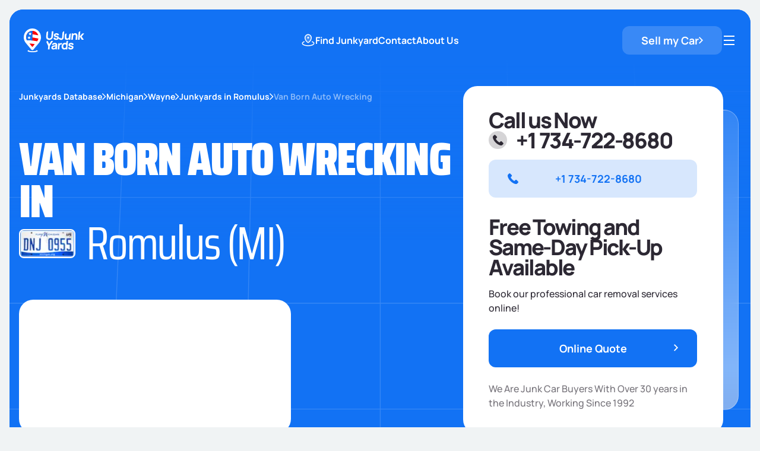

--- FILE ---
content_type: text/html; charset=UTF-8
request_url: https://usjunkyards.com/st-michigan/cy-wayne/ci-romulus/yd-2867-van-born-auto-wrecking/
body_size: 34675
content:
<!doctype html>
<html lang="en-US">
	<head>
		<meta charset="utf-8">
<meta name="viewport" content="width=device-width, initial-scale=1.0">
<meta name="theme-color" content="#F0F3F4">


    <link rel="preconnect" href="https://www.googletagmanager.com" crossorigin>
    <link rel="preconnect" href="https://maps.googleapis.com" crossorigin>
    <!-- Google Tag Manager -->
<script>
    (function (w, d, s, l, i) {
        w[l] = w[l] || [];
        w[l].push({
            'gtm.start':
                new Date().getTime(), event: 'gtm.js'
        });
        var f = d.getElementsByTagName(s)[0],
            j = d.createElement(s), dl = l != 'dataLayer' ? '&l=' + l : '';
        j.async = true;
        j.src =
            'https://www.googletagmanager.com/gtm.js?id=' + i + dl;
        f.parentNode.insertBefore(j, f);
    })(window, document, 'script', 'dataLayer', 'GTM-W5SK3GC6');
</script>
<!-- End Google Tag Manager -->

            <meta name="robots" content="index, follow">
    
<link rel="preload" href="https://usjunkyards.com/markup-assets/dist/fonts/SairaCondensed-Black.woff2" as="font" type="font/woff2" crossorigin="anonymous">
<link rel="preload" href="https://usjunkyards.com/markup-assets/dist/fonts/SairaCondensed-Regular.woff2" as="font" type="font/woff2" crossorigin="anonymous">

<link rel="preload" href="https://usjunkyards.com/markup-assets/dist/fonts/Manrope-ExtraBold.woff2" as="font" type="font/woff2" crossorigin="anonymous">
<link rel="preload" href="https://usjunkyards.com/markup-assets/dist/fonts/Manrope-Bold.woff2" as="font" type="font/woff2" crossorigin="anonymous">
<link rel="preload" href="https://usjunkyards.com/markup-assets/dist/fonts/Manrope-SemiBold.woff2" as="font" type="font/woff2" crossorigin="anonymous">
<link rel="preload" href="https://usjunkyards.com/markup-assets/dist/fonts/Manrope-Medium.woff2" as="font" type="font/woff2" crossorigin="anonymous">
<link rel="preload" href="https://usjunkyards.com/markup-assets/dist/fonts/Manrope-Regular.woff2" as="font" type="font/woff2" crossorigin="anonymous">

<link rel="preload" href="https://usjunkyards.com/markup-assets/dist/fonts/icons.woff2" as="font" type="font/woff2" crossorigin="anonymous">

<style>
	@font-face {
		font-family: "SairaCondensed";
		font-display: swap;
		src: url("https://usjunkyards.com/markup-assets/dist/fonts/SairaCondensed-Regular.woff2") format("woff2");
		font-weight: 400;
		font-style: normal;
	}

	@font-face {
		font-family: "SairaCondensed";
		font-display: swap;
		src: url("https://usjunkyards.com/markup-assets/dist/fonts/SairaCondensed-Black.woff2") format("woff2");
		font-weight: 900;
		font-style: normal;
	}
	@font-face {
		font-family: "icons";
		font-display: swap;
		src: url("https://usjunkyards.com/markup-assets/dist/fonts/icons.woff2") format("woff2");
		font-weight: 400;
		font-style: normal;
	}

	@font-face {
		font-family: "Manrope";
		font-display: swap;
		src: url("https://usjunkyards.com/markup-assets/dist/fonts/Manrope-Regular.woff2") format("woff2");
		font-weight: 400;
		font-style: normal;
	}

	@font-face {
		font-family: "Manrope";
		font-display: swap;
		src: url("https://usjunkyards.com/markup-assets/dist/fonts/Manrope-ExtraBold.woff2") format("woff2");
		font-weight: 800;
		font-style: normal;
	}

	@font-face {
		font-family: "Manrope";
		font-display: swap;
		src: url("https://usjunkyards.com/markup-assets/dist/fonts/Manrope-Medium.woff2") format("woff2");
		font-weight: 500;
		font-style: normal;
	}

	@font-face {
		font-family: "Manrope";
		font-display: swap;
		src: url("https://usjunkyards.com/markup-assets/dist/fonts/Manrope-Bold.woff2") format("woff2");
		font-weight: 700;
		font-style: normal;
	}

	@font-face {
		font-family: "Manrope";
		font-display: swap;
		src: url("https://usjunkyards.com/markup-assets/dist/fonts/Manrope-SemiBold.woff2") format("woff2");
		font-weight: 600;
		font-style: normal;
	}
</style>
	
	<link rel="preload" as="image" href="https://usjunkyards.com/markup-assets/dist/img/state-plates/1x/Michigan.webp" type="image/webp">

	<title>Van Born Auto Wrecking in Romulus, MI ⚡ USJunkYards</title>

    <meta name="description" content="Van Born Auto Wrecking is located in Romulus, MI ✔️ Find contact information, reviews, photos, and opening hours in our USJunkYards salvage yard database. Not updated.">


<meta name="twitter:description" content="Van Born Auto Wrecking is located in Romulus, MI ✔️ Find contact information, reviews, photos, and opening hours in our USJunkYards salvage yard database. Not updated.">
<meta name="twitter:title" content="Van Born Auto Wrecking in Romulus, MI ⚡ USJunkYards">
<meta name="twitter:card" content="summary">
<meta name="twitter:image" content="https://usjunkyards.com/markup-assets/dist/img/logo/twitter-image.jpg">
<meta name="twitter:site" content="@usjunkcars">

<!-- OpenGraph meta tags -->
<meta property="og:type" content="website">
<meta property="og:title" content="Van Born Auto Wrecking in Romulus, MI ⚡ USJunkYards">
<meta property="og:url" content="https://usjunkyards.com/st-michigan/cy-wayne/ci-romulus/yd-2867-van-born-auto-wrecking/">
<meta property="og:site_name" content="USJunkYards">
<meta property="og:description" content="Van Born Auto Wrecking is located in Romulus, MI ✔️ Find contact information, reviews, photos, and opening hours in our USJunkYards salvage yard database. Not updated.">
<meta property="og:image" content="https://usjunkyards.com/markup-assets/dist/img/logo/twitter-image.jpg">

    <link rel="canonical" href="https://usjunkyards.com/st-michigan/cy-wayne/ci-romulus/yd-2867-van-born-auto-wrecking/">

<meta name="format-detection" content="telephone=no">



<link rel="shortcut icon" href="https://usjunkyards.com/favicon.ico">

<link rel="icon" type="image/png" href="https://usjunkyards.com/markup-assets/dist/img/favicon/favicon-96x96.png" sizes="96x96">
<link rel="icon" type="image/svg+xml" href="https://usjunkyards.com/markup-assets/dist/img/favicon/favicon.svg">
<link rel="apple-touch-icon" sizes="180x180" href="https://usjunkyards.com/markup-assets/dist/img/favicon/apple-touch-icon.png">
<meta name="apple-mobile-web-app-title" content="UsJunkYards">
<link rel="manifest" href="https://usjunkyards.com/site.webmanifest">


		<link rel="preload" href="https://usjunkyards.com/markup-assets/dist/css/junk-yard.min.css?_time=2026011920" as="style" crossorigin="anonymous">
	<link rel="stylesheet" href="https://usjunkyards.com/markup-assets/dist/css/junk-yard.min.css?_time=2026011920" crossorigin="anonymous">




	</head>

	<body class="">
		<svg xmlns="http://www.w3.org/2000/svg" style="display: none;" aria-hidden="true">
	<symbol id="logo-icon" viewBox="0 0 104 40">
		<g stroke="none" stroke-width="1" fill="none" fill-rule="evenodd">
			<g transform="translate(-64, -32)">
				 <g transform="translate(24, 8)">
					  <g transform="translate(40, 24)">
							<g transform="translate(0, 0)">
								 <g>
									  <path d="M27.5504259,16.3769687 C27.263737,18.9917595 26.2041022,21.4802803 24.4861786,23.573409 L15.1771219,34.915891 C14.9455973,35.1979735 14.6534748,35.24 14.499954,35.24 C14.3465252,35.24 14.0544947,35.1979735 13.8228781,34.915891 L4.51382135,23.573409 C2.79598994,21.4802803 1.73635512,18.9917595 1.44957407,16.3769687 C1.18001461,13.9191339 1.58117655,11.4043108 2.60959146,9.10428982 C3.63800638,6.8043641 5.23077399,4.8599958 7.21558622,3.48160325 C9.32730414,2.01505991 11.8461701,1.24 14.500046,1.24 C17.153922,1.24 19.672788,2.01505991 21.7844138,3.48150795 C23.7693181,4.8599958 25.3619936,6.8042688 26.3904085,9.10428982 C27.4188235,11.4043108 27.8199854,13.9191339 27.5504259,16.3769687" fill="#FFFFFF"></path>
									  <path fill="var(--icon-logo-stroke, currentColor)" style="transition: fill 0.3s ease;" d="M26.9885729,16.4571768 C26.7142266,18.9593944 25.7002117,21.3407782 24.0562491,23.3437926 L15.1479702,34.1979528 C14.9264133,34.467891 14.6468674,34.5081081 14.4999559,34.5081081 C14.3531326,34.5081081 14.0736748,34.467891 13.8520298,34.1979528 L4.94375095,23.3437926 C3.29987641,21.3407782 2.28586149,18.9593944 2.01142706,16.4571768 C1.7534728,14.1051578 2.13736373,11.6986041 3.12150285,9.49760465 C4.10564197,7.2966964 5.62983701,5.43603795 7.52919819,4.1169886 C9.55000144,2.71358356 11.960424,1.97189189 14.5000441,1.97189189 C17.0396641,1.97189189 19.4500867,2.71358356 21.4708018,4.1168974 C23.3702511,5.43603795 24.894358,7.29660521 25.8784972,9.49760465 C26.8626363,11.6986041 27.2465272,14.1051578 26.9885729,16.4571768 M27.6318192,8.59383567 C26.4979741,6.08491425 24.7395652,3.96214848 22.5464153,2.45516491 C20.2089074,0.8490115 17.426473,0 14.4999583,0 C11.5734435,0 8.79100909,0.8490115 6.45350118,2.45516491 C4.26044393,3.96214848 2.50203499,6.08491425 1.36818995,8.59383567 C0.2343449,11.1027571 -0.20752595,13.8491742 0.0903572274,16.5362411 C0.407778282,19.4002209 1.57690262,22.1213241 3.47133593,24.4052646 L12.8311828,35.6893906 C13.24796,36.1918765 13.8562269,36.48 14.5000508,36.48 C15.1437822,36.48 15.7520491,36.1918765 16.1688263,35.6893906 L25.5286732,24.4052646 C27.4231065,22.1213241 28.5922308,19.4002209 28.9096519,16.5362411 C29.207535,13.849269 28.7655716,11.1027571 27.6318192,8.59383567"></path>
									  <g transform="translate(4, 4)">
											<path d="M8.78357052,21.5085179 C10.1114726,21.644103 11.7514193,21.8830137 13.5018255,22.1721488 L14.562,22.351 L10.499982,27.2436387 L5.57322573,21.3110208 Z M10.5000753,0 C12.6301291,0 14.6417482,0.607836385 16.3172737,1.75770948 C17.9014085,2.84483449 19.1752816,4.38445144 20.0013408,6.21005856 C20.1946707,6.63732146 20.3604429,7.07356332 20.4982091,7.5160287 C19.9470837,7.40986043 19.3816371,7.30094823 18.8069078,7.19180891 L17.0606877,6.86532542 L15.7121107,6.62127614 C13.7439528,6.27104049 12.2663944,5.9779527 10.6230081,5.76327175 L10.5480564,11.148135 C12.4674992,11.3965527 14.3373578,11.7635105 16.6528889,12.1852847 L17.346746,12.312641 C17.9339169,12.4212101 18.5175411,12.5310771 19.0908872,12.6404157 L20.773192,12.965809 C20.4144525,14.6501365 19.6320947,16.2479867 18.4796872,17.6355516 L18.5297543,17.5734546 L17.3481744,17.3521801 L15.9225674,17.0957943 C13.3086049,16.6374529 10.729061,16.253837 8.78357052,16.1162135 C6.47235647,15.9525097 4.15622755,15.7528406 1.84378477,15.8731381 L1.33325309,15.904252 C0.649393862,14.67339 0.217340569,13.338534 0.064760561,11.9637153 C-0.150287123,10.0252952 0.17256417,8.03566567 0.998623311,6.21005856 C1.82468245,4.38445144 3.0986488,2.84483449 4.68269041,1.75770948 C6.35830914,0.607836385 8.36992821,0 10.5000753,0 Z" fill="#FF0000"></path>
											<path d="M10.5000753,0 L10.6980862,0.00175511246 L10.4828842,16.2786771 C7.25457502,15.9035407 4.17417873,15.8652238 1.3936181,16.0103259 C0.674980184,14.7516633 0.221816028,13.3788601 0.064760561,11.9637153 C-0.150287123,10.0252952 0.17256417,8.03566567 0.998623311,6.21005856 C1.82468245,4.38445144 3.0986488,2.84483449 4.68269041,1.75770948 C6.35830914,0.607836385 8.36992821,0 10.5000753,0 Z" fill="#1272F4" fill-rule="nonzero"></path>
											<polygon fill="#FFFFFF" fill-rule="nonzero" points="5.01175539 12.9348108 3.4147424 13.8441907 3.77142211 12.0180835 2.427737 10.754022 4.24518598 10.5348099 5.01175539 8.8441907 5.77830894 10.5348099 7.5957491 10.754022 6.25208414 12.0180835 6.60875705 13.8441907"></polygon>
											<polygon fill="#FFFFFF" fill-rule="nonzero" points="6.68908139 6.43481113 5.0920684 7.344191 5.44874811 5.51808381 4.105063 4.25402231 5.92251198 4.03481021 6.68908139 2.344191 7.45563494 4.03481021 9.2730751 4.25402231 7.92941014 5.51808381 8.28608305 7.344191"></polygon>
									  </g>
									  <path fill="var(--icon-logo-text, currentColor)" style="transition: fill 0.3s ease;" d="M21.1253764,36.3439144 C21.3645455,36.4927236 21.4951181,36.6527622 21.4951181,36.8195868 C21.4951181,37.6084695 18.5832219,38.2480583 14.9911134,38.2480583 C11.3991652,38.2480583 8.48718884,37.6084695 8.48718884,36.8195868 C8.48718884,36.6527622 8.61776139,36.4927236 8.85693052,36.3439144 C7.34082923,36.7318524 6.40564746,37.2629446 6.40564746,37.8488102 C6.40564746,39.0368602 10.2495172,40 14.9911134,40 C19.7327897,40 23.5765793,39.0368602 23.5765793,37.8488102 C23.5765793,37.2629446 22.6414777,36.7318524 21.1253764,36.3439144"></path>
								 </g>
								 <g fill="var(--icon-logo-bottom, currentColor)" style="transition: fill 0.3s ease;" transform="translate(37.6705, 4.7573)">
									  <path d="M2.36169065,13.8117883 C3.18584421,14.2756542 4.16633427,14.5075452 5.30324396,14.5075452 C6.44031988,14.5075452 7.4592915,14.2756542 8.36032505,13.8117883 C9.26135861,13.3479224 9.9885187,12.6950122 10.5420547,11.8528065 C11.0954244,11.0106845 11.419484,10.0204401 11.5139009,8.88207321 L12.2509515,0 L9.54568992,0 L8.81030159,8.86240724 C8.77206938,9.3230094 8.6601986,9.74411224 8.47518792,10.1256321 C8.2898448,10.5073193 8.04856628,10.8362013 7.75118615,11.1126128 C7.45388912,11.3889406 7.1141211,11.6028394 6.73246387,11.7540582 C6.35072352,11.905528 5.94421535,11.9810956 5.51293935,11.9810956 C5.09471217,11.9810956 4.70707076,11.9070344 4.35026447,11.7589956 C3.99329195,11.6109569 3.68751735,11.3988154 3.43277444,11.1224876 C3.17786531,10.8460761 2.98795094,10.5171941 2.862782,10.1355069 C2.73761305,9.75398707 2.69447714,9.32962051 2.73329115,8.86240724 L3.46867948,0 L3.42961613,0.000334739938 C1.95310464,0.011046418 0.662268731,1.21853706 0.539011397,2.70436396 L0.0263672731,8.88207321 C-0.0681327867,10.0204401 0.0913620372,11.0106845 0.505184199,11.8528065 C0.918673906,12.6950122 1.53762021,13.3479224 2.36169065,13.8117883 M22.4156007,13.6390625 C23.096051,14.2179115 23.9982481,14.5075452 25.1222752,14.5075452 C25.8998852,14.5075452 26.6218923,14.3496317 27.2885457,14.0338045 C27.955033,13.7179774 28.516631,13.2114322 28.9730903,12.5139179 C29.182287,12.1980907 29.3299798,11.8939795 29.4165009,11.601082 C29.5027727,11.3084357 29.561534,10.9941149 29.5927016,10.6586218 C29.623786,10.323045 29.658195,9.9282192 29.6958454,9.47431185 L30.4820161,0 L30.4624013,0 C28.9791576,0 27.6762703,1.21067067 27.552348,2.70411291 L26.9905838,9.47431185 C26.9605798,9.83616572 26.9275007,10.1552566 26.8915125,10.4315844 C26.8554412,10.7079122 26.7904465,10.9415607 26.6961958,11.1322788 C26.5468408,11.435051 26.324429,11.6553936 26.0287112,11.7935575 C25.7329933,11.9317214 25.4609628,12.0007615 25.2127027,12.0007615 C24.8532368,12.0007615 24.5244398,11.8676187 24.2264778,11.601082 C23.9282666,11.3346291 23.7649485,11.0204756 23.7361081,10.6586218 L21.4520658,11.1970509 C21.4606265,11.130354 21.4678574,11.0626529 21.4735091,10.9941149 C21.5193877,10.4414592 21.4474114,9.96939222 21.2578295,9.57791386 C21.0680814,9.18651919 20.7413622,8.8509424 20.2779213,8.57135086 C19.814231,8.29175933 19.1893005,8.0467297 18.4030467,7.8360109 C17.5971781,7.62554317 16.9987609,7.45449106 16.6077949,7.32285458 C16.2169121,7.19130178 15.9629172,7.0630127 15.8458103,6.93790365 C15.7287033,6.81304565 15.677921,6.65831212 15.6932139,6.47403778 C15.7188959,6.16490545 15.8870346,5.92799325 16.1981284,5.76346858 C16.508973,5.59911127 16.9082503,5.53325118 17.3956279,5.56613938 C17.8953894,5.60555501 18.2828646,5.74053889 18.5578872,5.97075628 C18.8327436,6.20114104 18.976613,6.51353709 18.9896619,6.90836285 L21.7555132,6.4148725 C21.7174472,5.77007969 21.5204682,5.21089662 21.1645762,4.73715592 C20.8084348,4.26341523 20.3208909,3.89829764 19.7018615,3.64163579 C19.0826659,3.38505763 18.3581654,3.25676855 17.5284433,3.25676855 C16.672291,3.25676855 15.9177866,3.39334244 15.2645144,3.66632286 C14.6112422,3.93947065 14.0906192,4.32760161 13.7025622,4.83088311 C13.3144221,5.3341646 13.0920104,5.92799325 13.0352438,6.61228537 C12.9898639,7.15841358 13.0655803,7.62386947 13.2623931,8.00873671 C13.4591227,8.39368764 13.80421,8.72415965 14.2975718,9.00057115 C14.7907674,9.27689897 15.4594987,9.52703339 16.3034332,9.75063967 C17.0510393,9.95466366 17.6010014,10.1191883 17.9532364,10.2440463 C18.3055546,10.3691554 18.5286312,10.4957708 18.6226326,10.6240599 C18.7163846,10.7523489 18.7547,10.921811 18.7372461,11.1322788 C18.7094031,11.4678556 18.5568898,11.7294548 18.2800387,11.9169092 C18.0031045,12.1043635 17.6227771,12.1980907 17.1393058,12.1980907 C16.5512777,12.1980907 16.0777801,12.0568305 15.7189791,11.7738079 C15.360178,11.4910363 15.1459945,11.0994742 15.0763454,10.5993728 L12.3171431,11.0138645 C12.4013371,12.1257869 12.828125,12.9861522 13.5977561,13.5946258 C14.3672209,14.2032666 15.4186068,14.5075452 16.7516644,14.5075452 C18.1369173,14.5075452 19.2476462,14.1951492 20.0836019,13.5699387 C20.6476933,13.14825 21.0414019,12.6196957 21.2661409,11.9851961 C21.5203851,12.6519981 21.903289,13.2033984 22.4156007,13.6390625 M38.5289081,13.1110437 L38.4375664,14.2114176 L40.7900943,14.2114176 L41.6745051,3.5528795 L41.6745051,3.5528795 C40.1912614,3.5528795 38.8883741,4.76355017 38.7644518,6.2569924 L38.5401285,8.96110531 C38.4855229,9.61912035 38.3678342,10.1503526 38.1872285,10.5549695 C38.0066228,10.9595864 37.7933536,11.2655387 37.5475038,11.4727428 C37.3014878,11.6800305 37.0449164,11.8198681 36.7776234,11.8921719 C36.510081,11.9646431 36.2620703,12.000795 36.033425,12.000795 C35.4649286,12.000795 35.0360629,11.8725059 34.7470772,11.6158441 C34.4578422,11.3592659 34.2606139,11.0401751 34.1550597,10.6585715 C34.0495056,10.2771354 33.9992219,9.89712186 34.0046243,9.51869836 C34.0098604,9.14044223 34.0225768,8.82955252 34.0427734,8.58602921 L34.4605019,3.5528795 L34.4408871,3.5528795 C32.9575603,3.5528795 31.654756,4.76355017 31.5308338,6.2569924 L31.2588864,9.53351061 C31.2441753,9.71117383 31.233703,9.99411276 31.2277188,10.3822437 C31.2214853,10.7704584 31.2610473,11.199846 31.3462387,11.6701556 C31.4312638,12.1406326 31.6012309,12.59295 31.8560569,13.0271913 C32.1107167,13.4614327 32.4877196,13.8201066 32.9870656,14.1028781 C33.4863284,14.3856497 34.150904,14.5272447 34.9807924,14.5272447 C36.0197944,14.5272447 36.8994678,14.3002073 37.6200619,13.8462163 C37.9588326,13.6328196 38.260784,13.3869531 38.5289081,13.1110437 M52.6862555,6.09413305 C52.6011473,5.62382344 52.431097,5.17133873 52.1764372,4.73709734 C51.9216943,4.30293964 51.5446914,3.94443317 51.0453455,3.66141055 C50.5459995,3.37863899 49.8814239,3.237044 49.0517017,3.237044 C48.0126998,3.237044 47.1328601,3.46399767 46.4124323,3.91798872 C46.0736616,4.13138543 45.7716271,4.37725191 45.503586,4.65324499 L45.5948447,3.55287113 L43.2228682,3.55287113 L42.3383743,14.2114929 L45.043719,14.2114929 L45.4924488,8.80318338 C45.5476362,8.1387246 45.6653249,7.60581862 45.8455981,7.20446543 C46.0259544,6.80319593 46.2390575,6.49874996 46.4850735,6.29154593 C46.7309232,6.08425823 46.9874946,5.9445043 47.2549539,5.87203311 C47.5221638,5.79972928 47.7703408,5.76349368 47.9991523,5.76349368 C48.5675655,5.76349368 48.9963481,5.89178276 49.2855,6.14844461 C49.5744026,6.40502277 49.7718803,6.7241973 49.8774344,7.10571715 C49.9829886,7.48740436 50.033106,7.86725051 50.027953,8.24559032 C50.0225506,8.62401382 50.0098343,8.93490354 49.9897208,9.17817579 L49.5719923,14.2114929 L52.2772539,14.2114929 L52.7736078,8.23077808 C52.7883189,8.05311486 52.7986249,7.7703433 52.8048585,7.38204497 C52.8109257,6.99391401 52.7712806,6.56461004 52.6862555,6.09413305 M59.8548788,8.88210669 L64.1198485,3.5528795 L62.2203723,3.5528795 C61.3464338,3.5528795 60.4916113,3.98101188 59.9289329,4.70053537 L56.8131737,8.68477749 L57.5338509,3.34739939e-05 L57.510496,3.34739939e-05 C56.0287484,3.34739939e-05 54.726609,1.20836097 54.6007752,2.70038056 L53.6296769,14.2114176 L56.3545533,14.2114176 L56.7804269,9.07951956 L60.0203578,14.2114176 L63.4901805,14.2114176 L59.8548788,8.88210669 Z M14.4418153,19.4280048 C15.3761774,19.4280048 16.1940974,19.5727798 16.8954092,19.8622461 C17.5966379,20.1518799 18.104129,20.651814 18.41755,21.3623832 C18.5939169,21.7571253 18.6853417,22.1518673 18.6918246,22.5466094 C18.6982243,22.9414352 18.6812692,23.3822877 18.6407929,23.8690832 L18.1003058,30.382704 L15.7675589,30.382704 L15.8763545,29.0718624 C15.4141603,29.571127 14.9371718,29.9485463 14.4448074,30.2001034 C13.8203756,30.5191942 13.0507445,30.6787815 12.1359141,30.6787815 C11.3779189,30.6787815 10.7480016,30.5323327 10.2463285,30.2396027 C9.74457224,29.9468726 9.37845723,29.5553942 9.14798347,29.0651676 C8.91750971,28.575192 8.82683287,28.0339175 8.87595295,27.4417626 C8.91692791,26.9482722 9.02938049,26.4976286 9.21356003,26.0896643 C9.39765645,25.6817837 9.67093367,25.3216035 10.0334748,25.0090401 C10.3959328,24.6965603 10.8701785,24.4350448 11.4561287,24.2244097 C11.8602266,24.0797183 12.3379631,23.9514292 12.8897536,23.8395424 C13.4412949,23.7277393 14.06448,23.6207899 14.7591427,23.5187779 C15.16723,23.4588594 15.6000021,23.3949241 16.0562121,23.3269719 C16.0415841,22.8886299 15.9276355,22.5517979 15.7112911,22.3196557 C15.4352711,22.0236619 14.9444027,21.8756232 14.2386859,21.8756232 C13.8466395,21.8756232 13.4302408,21.9710241 12.9897392,22.1618258 C12.5489883,22.3526276 12.223682,22.6913844 12.0134048,23.1782637 L9.66611308,22.4084455 C10.0071278,21.5269079 10.5698063,20.8097275 11.3540653,20.2569882 C12.1383244,19.7043326 13.167519,19.4280048 14.4418153,19.4280048 Z M11.7714946,16.1712613 L6.24976554,24.5993435 L5.76986814,30.3827291 L3.06452342,30.3827291 L3.54450393,24.5993435 L0.751723801,18.8906049 C0.160121843,17.6813569 1.1522478,16.1712613 2.53833179,16.1712613 L5.15258411,21.5202382 L8.65457181,16.1712613 L11.7714946,16.1712613 Z M15.8535814,25.5020283 C15.4084254,25.576759 15.0251059,25.6427865 14.7055345,25.6997759 C14.208017,25.7886494 13.8059139,25.869238 13.4994743,25.9416255 C13.1927024,26.0140967 12.9215861,26.0930117 12.6858762,26.178454 C12.4155911,26.2838134 12.1955065,26.3972903 12.0253732,26.5189682 C11.8550736,26.6407299 11.7264139,26.7740401 11.639394,26.9186477 C11.5521248,27.0634228 11.5011763,27.2246 11.4864652,27.4022633 C11.4662686,27.6457029 11.5092383,27.8546643 11.6157898,28.0289801 C11.7221751,28.2033796 11.8826673,28.3366061 12.0972663,28.4286596 C12.3116992,28.5208804 12.5725094,28.5668235 12.8796969,28.5668235 C13.3698173,28.5668235 13.7902885,28.4797074 14.14136,28.3053079 C14.4923483,28.1309921 14.7765965,27.9319892 14.9946033,27.7082156 C15.2124438,27.4846093 15.3635441,27.2970712 15.4480706,27.1456851 C15.6093108,26.8562187 15.7172752,26.5189682 15.7721301,26.1340173 C15.8055418,25.8994483 15.8326368,25.6889806 15.8535814,25.5020283 Z M36.8636376,16.1712446 L35.68434,30.3827124 L33.3319783,30.3827124 L33.3829269,29.7685483 C33.3048002,29.8271277 33.2254268,29.8843683 33.1433107,29.9385961 C32.396702,30.4320865 31.4973307,30.6787898 30.4452799,30.6787898 C29.4715221,30.6787898 28.6393065,30.4320865 27.948467,29.9385961 C27.2575444,29.4451058 26.7429887,28.7740359 26.4052154,27.9253028 C26.0671096,27.0765697 25.9424393,26.1192134 26.0308721,25.0533178 C26.1209672,23.9678399 26.4084568,23.0022825 26.8936735,22.1568131 C27.3787239,21.3115111 28.0172019,20.6452949 28.8091074,20.158332 C29.6007636,19.6714528 30.5031269,19.4280131 31.5161144,19.4280131 C32.4518063,19.4280131 33.2311616,19.6416609 33.8545961,20.0682869 L34.0274722,17.9851166 C34.1105857,16.9833237 34.9845242,16.1712446 35.979476,16.1712446 L36.8636376,16.1712446 Z M25.6127364,19.6994119 C25.9347181,19.6763985 26.2542895,19.6845997 26.5712014,19.724099 L26.3631682,22.230799 C26.0767591,22.1387455 25.7379053,22.1074473 25.34669,22.1370718 C24.9553916,22.1666963 24.5966737,22.2571598 24.2704532,22.4084622 C23.9448145,22.5532372 23.6642233,22.7457127 23.4285965,22.9858049 C23.1931359,23.2260645 23.0062136,23.5089198 22.8681621,23.8346217 C22.7299443,24.16024 22.6440881,24.527115 22.6101777,24.9349119 L22.1581234,30.3827207 L19.4724765,30.3827207 L20.2064519,21.537971 C20.2895655,20.5361781 21.163504,19.724099 22.1584558,19.724099 L22.7093322,19.724099 L22.5668756,21.4412312 C22.6679416,21.2827318 22.7779839,21.1310109 22.8985816,20.9873238 C23.1523272,20.6848026 23.4541954,20.4346682 23.8037708,20.2372553 C24.0717288,20.0794254 24.359634,19.9559901 24.6676527,19.8672003 C24.975422,19.7784105 25.2905884,19.722509 25.6127364,19.6994119 Z M31.7100182,21.8163826 C31.115341,21.8163826 30.6147484,21.962915 30.2081571,22.2554777 C29.8016489,22.5482915 29.4863994,22.9398535 29.2629071,23.4299128 C29.0392487,23.9201394 28.9029425,24.4612465 28.8537393,25.0533178 C28.8040375,25.6521675 28.8470903,26.1966221 28.9828146,26.686765 C29.1186221,27.1769917 29.3574072,27.5667963 29.6994193,27.8562627 C30.041182,28.1458127 30.4997193,28.2905041 31.0747816,28.2905041 C31.6692926,28.2905041 32.1559222,28.1556875 32.5345042,27.8858872 C32.91292,27.6161704 33.2009083,27.2378306 33.3980536,26.7508677 C33.5952819,26.2640722 33.7207002,25.698278 33.7742253,25.0533178 C33.8276673,24.4086924 33.7961673,23.8428982 33.6798084,23.3559353 C33.5634494,22.869056 33.3447778,22.4907999 33.0241259,22.2209158 C32.703474,21.9511991 32.2652996,21.8163826 31.7100182,21.8163826 Z M44.8905574,24.742562 C44.4268671,24.4629704 43.8019367,24.2179408 43.015766,24.007222 C42.2098143,23.7967543 41.611397,23.6257022 41.2205142,23.4940657 C40.8295482,23.3625129 40.5755534,23.2342238 40.4584464,23.1091148 C40.3414226,22.9843404 40.2905571,22.8296069 40.30585,22.6453326 C40.3315321,22.3362002 40.4996707,22.099288 40.8108477,21.9347634 C41.1216922,21.7704061 41.5208864,21.704546 42.008264,21.7374342 C42.5081087,21.7768498 42.8955839,21.9118337 43.1705233,22.1420511 C43.4454628,22.3724358 43.5893323,22.6848319 43.6023811,23.079574 L46.3682325,22.5861673 C46.3300834,21.9413745 46.1331875,21.3821077 45.7772123,20.908367 C45.4210709,20.4346263 44.9336102,20.0695087 44.3144977,19.8128469 C43.695302,19.5563524 42.9708847,19.4280633 42.1410794,19.4280633 C41.2849272,19.4280633 40.5304227,19.5646372 39.8772337,19.837534 C39.2238784,20.1106818 38.7032553,20.4988127 38.3152815,21.0020942 C37.9270583,21.5054594 37.7046465,22.099288 37.64788,22.7835802 C37.6025831,23.3296247 37.6782164,23.7950806 37.8751123,24.1799478 C38.0717589,24.5648988 38.4168462,24.8954544 38.910208,25.1718659 C39.4034035,25.4481938 40.0721348,25.6983282 40.9161525,25.9219345 C41.6637585,26.1259585 42.2136375,26.2904831 42.5659557,26.4152574 C42.9182738,26.5403665 43.1412674,26.6669819 43.2352688,26.795271 C43.3291039,26.92356 43.3674192,27.0930221 43.3499654,27.3034899 C43.3220393,27.6390667 43.169526,27.9006659 42.8926749,28.0881203 C42.6157407,28.2756583 42.2354964,28.3693855 41.7520251,28.3693855 C41.1639139,28.3693855 40.6904162,28.2280416 40.3316983,27.945019 C39.9728142,27.6622474 39.7586307,27.2706854 39.6890647,26.7705839 L36.9298624,27.1850756 C37.0139733,28.2970817 37.4407611,29.157447 38.2104753,29.7658369 C38.9799402,30.3744778 40.031243,30.6787564 41.3643006,30.6787564 C42.7496365,30.6787564 43.8602824,30.3663603 44.696238,29.7411498 C45.5322768,29.116274 45.9955515,28.2575824 46.0862284,27.165326 C46.1320239,26.6126703 46.0601307,26.140687 45.8705488,25.7492087 C45.6807175,25.357814 45.3540815,25.0222372 44.8905574,24.742562"></path>
								 </g>
							</g>
					  </g>
				 </g>
			</g>
	  </g>
	</symbol>
	<symbol id="map-pin" viewBox="0 0 64 64">
		<g stroke="none" stroke-width="1" fill="none" fill-rule="evenodd">
			<g id="Homepage" transform="translate(-1269, -1484)">
				<g transform="translate(239, 1304)">
					<g id="Group-15" transform="translate(1, 148)">
						<g id="Group-8" transform="translate(981, 0)">
							<g id="MapPinArea" transform="translate(48, 32)">
								<rect id="Rectangle" x="0" y="0" width="64" height="64"></rect>
								<path
									d="M46,20 C46,34 32,42 32,42 C32,42 18,34 18,20 C18,12.2680135 24.2680135,6 32,6 C39.7319865,6 46,12.2680135 46,20 L46,20 Z"
									id="Path" fill="currentColor" fill-rule="nonzero" opacity="0.2"></path>
								<path
									d="M28,20 C28,17.790861 29.790861,16 32,16 C34.209139,16 36,17.790861 36,20 C36,22.209139 34.209139,24 32,24 C29.790861,24 28,22.209139 28,20 Z M16,20 C16,11.163444 23.163444,4 32,4 C40.836556,4 48,11.163444 48,20 C48,34.9875 33.605,43.385 33,43.7375 C32.3850211,44.0890209 31.6299789,44.0890209 31.015,43.7375 C30.395,43.385 16,35 16,20 Z M20,20.1422925 C20,30.8173913 28.96,37.9029249 32,40 C35.0375,37.9054545 44,30.8173913 44,20.1422925 C44,13.4362895 38.627417,8 32,8 C25.372583,8 20,13.4362895 20,20.1422925 Z M50.6925,36.1052827 C49.6693379,35.7544086 48.5623146,36.3080306 48.1889875,37.3572886 C47.8156604,38.4065467 48.3102532,39.5741968 49.3075,39.9979076 C53.435,41.5835035 56,43.7062815 56,45.5436005 C56,49.0106317 46.87,53.8478668 32,53.8478668 C17.13,53.8478668 8,49.0106317 8,45.5436005 C8,43.7062815 10.565,41.5835035 14.6925,40.0005027 C15.6897468,39.5767919 16.1843396,38.4091418 15.8110125,37.3598837 C15.4376854,36.3106257 14.3306621,35.7570036 13.3075,36.1078778 C7.305,38.4045265 4,41.757374 4,45.5436005 C4,53.63507 18.4275,58 32,58 C45.5725,58 60,53.63507 60,45.5436005 C60,41.757374 56.695,38.4045265 50.6925,36.1052827 Z"
									id="Shape" fill="currentColor" fill-rule="nonzero"></path>
							</g>
						</g>
					</g>
				</g>
			</g>
		</g>
	</symbol>
	<symbol id="close-icon">
		<path fill="currentColor" transform="matrix(0.707107 0.707107 -0.707107 0.707107 6.34315 4.92893)" d="M0 0L18 0L18 2L0 2L0 0Z"/>
		<path fill="currentColor" transform="matrix(0.707107 -0.707107 0.707107 0.707107 4.92893 17.6569)" d="M0 0L18 0L18 2L0 2L0 0Z"/>
	</symbol>
</svg>
					<!-- Google Tag Manager (noscript) -->
<noscript>
    <iframe src="https://www.googletagmanager.com/ns.html?id=GTM-W5SK3GC6" height="0" width="0" style="display:none;visibility:hidden"></iframe>
</noscript>
<!-- End Google Tag Manager (noscript) -->
				
		<div class="wrapper">
			<header class="header ">
    <div class="header__wrapper">
        <div class="header__wrapper-body">
            <div class="header__container">
                <div class="header__body">
                                            <a href="https://usjunkyards.com/" aria-label="Logo UsJunkYards"
                           class="header__logo logo">
                            <svg class="logo-pc" width="104" height="40">
                                <use xlink:href="#logo-icon"></use>
                            </svg>
                        </a>
                                                                <div class="header__menu menu">
                            <nav class="menu__body">
                                <ul data-da=".menu-icon__menu, 991.98, 2" class="menu__list">
	<li class="menu__item">
		<button class="menu__link menu__link--sub-menu-find icon-change">
			<i class="icon-change__icon-box">
				<svg class="icon-change__icon--hide" width="104" height="40">
					<use xlink:href="#map-pin"></use>
				</svg>
				<svg class="icon-change__icon--show" width="104" height="40">
					<use xlink:href="#close-icon"></use>
				</svg>
			</i>
			Find Junkyard
		</button>
	</li>
			<li class="menu__item">
			<a href="/contact-us/" class="menu__link">Contact</a>
		</li>
			<li class="menu__item">
			<a href="/about-us/" class="menu__link">About Us</a>
		</li>
	</ul>
                            </nav>
                        </div>
                        <div class="header__actions actions-header">
                            <a href="https://usjunkyards.com/online-quote/"
                               class="actions-header__btn btn btn--height btn--bg-opacity _icon-chevron">
                                <span>Sell my Car</span>
                            </a>
                            <div class="actions-header__menu-icon menu-icon">
                                <button aria-label="Menu icon" type="button" class="menu-icon__icon-btn icon-menu">
                                    <span></span></button>
                                <div class="menu-icon__menu">
                                    <div class="menu-icon__row menu-icon__row--head">
                                                                                    <a href="https://usjunkyards.com/" class="logo">
                                                <svg class="logo-mob" width="104" height="40">
                                                    <use xlink:href="#logo-icon"></use>
                                                </svg>
                                            </a>
                                                                                <button aria-label="Menu icon" type="button"
                                                class="icon-menu icon-menu--mobile"><span></span></button>
                                        <a href="https://usjunkyards.com/online-quote/"
                                           class="menu-icon__btn btn btn--height _icon-chevron"><span>Sell my Car</span></a>
                                    </div>
                                    <div class="menu-icon__row menu-icon__row--phone menu-icon__row--items">
                                        <a href="tel:+18888530481"
                                           class="call-phone sub-title  _icon-call-phone ">
                                            <span>1-888-853-0481</span>
                                        </a>
                                        <div class="menu-icon__schedule text text-gray">
                                            <div class="schedule-time">
	<i class="schedule-time__icon _icon-time"></i>
	<div class="schedule-time__content">
									<div class="schedule-time__item">
					<p>24/7 Available</p>
				</div>
						</div>
</div>
                                        </div>
                                    </div>
                                    
                                    
                                    
                                    
                                    
                                    
                                    
                                    
                                    
                                    
                                    
                                    
                                    
                                    
                                    <div class="menu-icon__row menu-icon__row--find-menu"></div>
                                </div>
                            </div>
                            <div class="actions-header__mobile-bar header-mobile-bar">
                                <div class="header-mobile-bar__outside-container">
                                    <div class="header-mobile-bar__body">
                                        <a href="https://usjunkyards.com/online-quote/"
                                           class="header-mobile-bar__btn btn btn--height _icon-chevron">Sell my Car</a>
                                        <a href="tel:+18888530481"
                                           class="header-mobile-bar__btn btn btn--height btn--icon-left btn--bg  _icon-call-phone ">Call</a>
                                        <button aria-label="Menu icon" type="button"
                                                class="header-mobile-bar__icon-btn icon-menu icon-menu--black">
                                            <span></span></button>
                                    </div>
                                </div>
                            </div>
                        </div>
                        <div data-da=".menu-icon__row--find-menu, 991.98"
                             class="header__sub-menu-find menu-find w-block scrollbar">
                            <div class="menu-find__body">
                                <div class="menu-find__aside aside-menu-find">
                                    <div class="aside-menu-find__title sub-title">Search</div>
                                    <div class="aside-menu-find__title-mob sub-title">Find Junkyard</div>
                                    <div data-paste class="aside-menu-find__search-form">
                                        <div data-paste class="search  search--mobile">
	<form action="/search/" class="search__form" >
		<div class="search__item _icon-search">
			<input data-paste-input required type="text" name="q" value="" placeholder="Junkyards Search…" class="search__input">
			<button type="submit" class="search__btn btn btn--bg">Find</button>
		</div>
	</form>
			<div class="search__example">For example:
			
			<div class="search__example-row">
									<div class="search__example-item">
						<button data-paste-btn class="underline underline--thin">
							<span>New-York</span>
						</button>,					</div>
									<div class="search__example-item">
						<button data-paste-btn class="underline underline--thin">
							<span>10001</span>
						</button>,					</div>
									<div class="search__example-item">
						<button data-paste-btn class="underline underline--thin">
							<span>U PULL IT</span>
						</button>					</div>
							</div>
		</div>
	</div>                                    </div>
                                    <div class="aside-menu-find__map">
                                        <svg data-state-map xmlns="http://www.w3.org/2000/svg" xmlns:xlink="http://www.w3.org/1999/xlink" width="829" height="548"
	viewBox="0 0 829 548">
	<g transform="scale(0.975)" fill="none" fill-rule="evenodd">
		<a data-state-name="California" aria-label="Learn more about service work in the state California"
			class="state-map-link" href="/st-california/">
			<g transform="translate(21 12)">
				<defs>
					<path id="california-path"
						d="m148.082 312.45 1.465-4.397 10.106-14.365-4.1-12.313-61.08-92.051 4.54-7.77-2.929-1.172 14.793-46.319-57.84-18.274H50.92l-1.172 1.27.39 2.345 1.661 2.932-5.077 8.6v6.644l-7.325 7.134-.39 1.76 4.003 10.943-1.465 12.41-5.078 3.421v1.075l3.516.586 7.13 13.193-2.93 5.277 2.148 3.323h2.734l3.32-1.662 2.344-1.857 10.643 1.76-9.179 1.172-1.367 7.134h-1.66l-.879-2.638s-1.367 1.367-1.66 1.367c-.292 0-1.27 1.661-1.27 1.661l-1.464 16.32 1.953.977h.78l.783 7.232 4.297 11.432L60 245.855l2.247 2.638-1.173 15.048s1.465 2.737 1.465 4.008c0 1.27.977 3.517.977 3.517l13.378 3.91 17.089 11.628-.976 3.713-1.758 3.42 10.84.586-1.075 2.54-.489 2.64 7.325 8.501-3.81 7.037 2.052 1.172.39 1.954 14.453 2.346 24.804 2.735 4.979-.097-2.637-10.7Z" />
				</defs>
				<clipPath id="california-clip">
					<use href="#california-path" />
				</clipPath>
				<use class="state-fill" clip-path="url(#california-clip)" href="#california-path" />
				<use class="state-border" href="#california-path" />
			</g>
		</a>
		<a data-state-name="Washington" aria-label="Learn more about service work in the state Washington"
			class="state-map-link" href="/st-washington/">
			<g transform="translate(21 12)">
				<defs>
					<path id="washington-path"
						d="m113.124 64.388 36.521.196 23.24 7.23 17.551-52.522-.169-.051L120.74 0l-1.562.968.977 2.247-.977 9.782.977 6.83.195 1.173-3.32.781-5.105 8.013s-2.121-4.494-1.536-5.081c.586-.586 2.735-11.716 2.735-11.716l-8.788-1.182-3.322-2.346L92.617.968h-1.953l-.489 2.247v12.801l-3.808 12.118 2.149 2.735.39 3.128-3.026 4.3v-5.962L85 32.14l-1.952 3.03.585 5.037 13.964 6.2v4.105l.684 5.276 14.843 8.6Z" />
				</defs>
				<clipPath id="washington-clip">
					<use href="#washington-path" />
				</clipPath>
				<use class="state-fill" clip-path="url(#washington-clip)" href="#washington-path" />
				<use class="state-border" href="#washington-path" />
			</g>
		</a>
		<a data-state-name="Oregon" aria-label="Learn more about service work in the state Oregon" class="state-map-link"
			href="/st-oregon/">
			<g transform="translate(21 12)">
				<defs>
					<path id="oregon-path"
						d="m170.933 89.209 7.812-4.104-6.119-13.371-22.981-7.151-36.522-.196-14.842-8.598-.684-5.278-14.55-7.915.488 8.796-8.885 10.163-5.274 14.754-12.207 21.499-6.249 1.27v1.565l2.246 2.54v12.606h-.129l57.841 18.273 43.65 11.042z" />
				</defs>
				<clipPath id="oregon-clip">
					<use href="#oregon-path" />
				</clipPath>
				<use class="state-fill" clip-path="url(#oregon-clip)" href="#oregon-path" />
				<use class="state-border" href="#oregon-path" />
			</g>
		</a>
		<a data-state-name="Idaho" aria-label="Learn more about service work in the state Idaho" class="state-map-link"
			href="/st-idaho/">
			<g transform="translate(21 12)">
				<defs>
					<path id="idaho-path"
						d="m245.05 118.085-4.541-1.026s-2.343-1.465-2.783-1.27c-.44.196-18.456-2.835-18.456-2.835l-6.445-10.7-3.516-16.857-.878-.585-2.638 2.345h-1.171l.586-5.863 4.834-12.9-3.955-7.329-1.318-9.528-8.495-13.485s2.097-9.415 3.654-15.881l-9.492-2.878-17.55 52.522-.26-.082 6.118 13.371-7.811 4.105-16.405 55.895 80.854 19.154 9.668-46.173Z" />
				</defs>
				<clipPath id="idaho-clip">
					<use href="#idaho-path" />
				</clipPath>
				<use class="state-fill" clip-path="url(#idaho-clip)" href="#idaho-path" />
				<use class="state-border" href="#idaho-path" />
			</g>
		</a>
		<a data-state-name="Nevada" aria-label="Learn more about service work in the state Nevada" class="state-map-link"
			href="/st-nevada/">
			<g transform="translate(21 12)">
				<defs>
					<path id="nevada-path"
						d="m155.663 270.456 3.99-13.047 5.714.66 3.954 4.691.513-.147 23.516-108.311-38.822-9.197-43.65-11.043-14.794 46.319 2.929 1.173-4.54 7.769 61.08 92.053 2.489-4.177z" />
				</defs>
				<clipPath id="nevada-clip">
					<use href="#nevada-path" />
				</clipPath>
				<use class="state-fill" clip-path="url(#nevada-clip)" href="#nevada-path" />
				<use class="state-border" href="#nevada-path" />
			</g>
		</a>
		<a data-state-name="Arizona" aria-label="Learn more about service work in the state Arizona"
			class="state-map-link" href="/st-arizona/">
			<g transform="translate(21 12)">
				<defs>
					<path id="arizona-path"
						d="m173.417 246.113-3.582 16.5-.514.148-3.954-4.691-5.713-.66-3.991 13.046 2.38 6.742-2.49 4.178 4.1 12.313-10.106 14.364-1.464 4.397 2.636 10.7-4.98.1-2.149 3.419.537 2.052s57.419 31.222 57.127 31.66c-.196.294 19.234 2.92 32.275 4.646l14.743-104.612-74.855-14.302Z" />
				</defs>
				<clipPath id="arizona-clip">
					<use href="#arizona-path" />
				</clipPath>
				<use class="state-fill" clip-path="url(#arizona-clip)" href="#arizona-path" />
				<use class="state-border" href="#arizona-path" />
			</g>
		</a>
		<a data-state-name="Montana" aria-label="Learn more about service work in the state Montana"
			class="state-map-link" href="/st-montana/">
			<g transform="translate(21 12)">
				<defs>
					<path id="montana-path"
						d="m337.915 120.87 9.375-72.45-144.133-25.27-3.228-.98c-1.558 6.468-3.656 15.883-3.656 15.883l8.495 13.485 1.318 9.528 3.956 7.328-4.834 12.9-.586 5.863h1.173l2.636-2.346.878.587 3.516 16.856 6.445 10.7s18.016 3.03 18.456 2.835c.44-.196 2.783 1.27 2.783 1.27l4.54 1.026 1.819-10.31 91.047 13.095Z" />
				</defs>
				<clipPath id="montana-clip">
					<use href="#montana-path" />
				</clipPath>
				<use class="state-fill" clip-path="url(#montana-clip)" href="#montana-path" />
				<use class="state-border" href="#montana-path" />
			</g>
		</a>
		<a data-state-name="Utah" aria-label="Learn more about service work in the state Utah" class="state-map-link"
			href="/st-utah/">
			<g transform="translate(21 12)">
				<defs>
					<path id="utah-path"
						d="m232.062 181.457 3.32-17.198-42.032-9.959-19.933 91.813 74.855 14.301 10.937-73.68z" />
				</defs>
				<clipPath id="utah-clip">
					<use href="#utah-path" />
				</clipPath>
				<use class="state-fill" clip-path="url(#utah-clip)" href="#utah-path" />
				<use class="state-border" href="#utah-path" />
			</g>
		</a>
		<a data-state-name="North Dakota" aria-label="Learn more about service work in the state North Dakota"
			class="state-map-link" href="/st-north-dakota/">
			<g transform="translate(21 12)">
				<defs>
					<path id="north-dakota-path"
						d="m435.761 83.199-5.127-25.358 1.669-4.01-.058.002-84.956-5.413-7.027 54.314 97.55 6.703z" />
				</defs>
				<clipPath id="north-dakota-clip">
					<use href="#north-dakota-path" />
				</clipPath>
				<use class="state-fill" clip-path="url(#north-dakota-clip)" href="#north-dakota-path" />
				<use class="state-border" href="#north-dakota-path" />
			</g>
		</a>
		<a data-state-name="Wyoming" aria-label="Learn more about service work in the state Wyoming"
			class="state-map-link" href="/st-wyoming/">
			<g transform="translate(21 12)">
				<defs>
					<path id="wyoming-path"
						d="m337.915 120.87-91.047-13.094-1.819 10.309-9.666 46.173-3.321 17.198 27.146 5.278 69.919 9.577z" />
				</defs>
				<clipPath id="wyoming-clip">
					<use href="#wyoming-path" />
				</clipPath>
				<use class="state-fill" clip-path="url(#wyoming-clip)" href="#wyoming-path" />
				<use class="state-border" href="#wyoming-path" />
			</g>
		</a>
		<a data-state-name="Colorado" aria-label="Learn more about service work in the state Colorado"
			class="state-map-link" href="/st-colorado/">
			<g transform="translate(21 12)">
				<defs>
					<path id="colorado-path"
						d="m351.977 272.581 5.468-74.316-28.318-1.954-69.917-9.578-10.938 73.682 87.007 12.166z" />
				</defs>
				<clipPath id="colorado-clip">
					<use href="#colorado-path" />
				</clipPath>
				<use class="state-fill" clip-path="url(#colorado-clip)" href="#colorado-path" />
				<use class="state-border" href="#colorado-path" />
			</g>
		</a>
		<a data-state-name="New Mexico" aria-label="Learn more about service work in the state New Mexico"
			class="state-map-link" href="/st-new-mexico/">
			<g transform="translate(21 12)">
				<defs>
					<path id="new-mexico-path"
						d="m328.15 365.027 7.721-92.447h-.592l-87.007-12.166-14.743 104.613c6.57.87 11.52 1.513 11.52 1.513l1.819-7.184 16.49 2.932 10.986 1.172v-4.348l53.806 5.915Z" />
				</defs>
				<clipPath id="new-mexico-clip">
					<use href="#new-mexico-path" />
				</clipPath>
				<use class="state-fill" clip-path="url(#new-mexico-clip)" href="#new-mexico-path" />
				<use class="state-border" href="#new-mexico-path" />
			</g>
		</a>
		<a data-state-name="Texas" aria-label="Learn more about service work in the state Texas" class="state-map-link"
			href="/st-texas/">
			<g transform="translate(21 12)">
				<defs>
					<path id="texas-path"
						d="m480.583 393.363 1.025-2.932-3.516-2.491-1.756-3.372v-7.475l-5.42-9.528v-24.626l-3.516-1.025-3.076 1.025-9.667-6.596-18.31 2.785-1.612-2.345-6.59-1.906v3.078h-1.905l-1.464-3.663-2.49 2.05-8.936 1.613-5.126-7.768-1.32 2.261h-3.22l-13.916-8.564-10.547-2.345 1.465-37.232-45.509-3.422-7.027 84.142-53.806-5.915v4.35l21.387 26.53 5.566 18.761 21.092 13.926 1.171-1.173s3.37-8.354 3.516-8.794c.146-.44 6.445-5.864 6.445-5.864l22.703 7.33 10.108 12.019 9.081 20.375 5.42 3.078 1.464 4.837 1.611 10.994 13.917 15.538h12.889l6.738 3.957h1.465l.732-5.863-7.47-20.962h4.54l1.318-8.648-3.807-.732-.44-1.32 7.177-.586 11.425-8.502 22.85-12.166 4.98.293v-2.346l-1.904-.585-1.904-7.622s5.713-2.785 5.713-2.346v7.475l14.209-6.301.365-.039 1.1-5.973s.731-13.044.878-13.485c.146-.44 1.904-1.905 1.904-1.905Z" />
				</defs>
				<clipPath id="texas-clip">
					<use href="#texas-path" />
				</clipPath>
				<use class="state-fill" clip-path="url(#texas-clip)" href="#texas-path" />
				<use class="state-border" href="#texas-path" />
			</g>
		</a>
		<a data-state-name="Oklahoma" aria-label="Learn more about service work in the state Oklahoma"
			class="state-map-link" href="/st-oklahoma/">
			<g transform="translate(21 12)">
				<defs>
					<path id="oklahoma-path"
						d="m463.494 277.223-111.518-4.642H335.87l-.693 8.304 45.509 3.422-1.464 37.232 10.546 2.344 13.915 8.565h3.222l1.319-2.262 5.127 7.769 8.934-1.612 2.49-2.051 1.465 3.663h1.904v-3.078l6.592 1.906 1.611 2.346 18.31-2.786 9.667 6.596 2.192-.73-3.022-54.629z" />
				</defs>
				<clipPath id="oklahoma-clip">
					<use href="#oklahoma-path" />
				</clipPath>
				<use class="state-fill" clip-path="url(#oklahoma-clip)" href="#oklahoma-path" />
				<use class="state-border" href="#oklahoma-path" />
			</g>
		</a>
		<a data-state-name="South Dakota" aria-label="Learn more about service work in the state South Dakota"
			class="state-map-link" href="/st-south-dakota/">
			<g transform="translate(21 12)">
				<defs>
					<path id="south-dakota-path"
						d="m414.864 171.489 10.546-3.322 13.477 6.254-1.075-13.876-4.003-4.3h5.078l-1.075-46.809-97.55-6.701-2.347 18.135-4.556 39.116 58.655 3.1z" />
				</defs>
				<clipPath id="south-dakota-clip">
					<use href="#south-dakota-path" />
				</clipPath>
				<use class="state-fill" clip-path="url(#south-dakota-clip)" href="#south-dakota-path" />
				<use class="state-border" href="#south-dakota-path" />
			</g>
		</a>
		<a data-state-name="Minnesota" aria-label="Learn more about service work in the state Minnesota"
			class="state-map-link" href="/st-minnesota/">
			<g transform="translate(21 12)">
				<defs>
					<path id="minnesota-path"
						d="m508.999 148.574-3.076-.587v-1.904l-5.127-1.466-3.661-5.424-3.076-.615-7.471-7.741 2.784-6.742v-1.906l-1.758-8.062 1.465-1.319 2.929-1.172 2.343-2.2 2.784-11.725v-6.157l2.929-3.078 3.808-1.172 1.611-5.865 22.997-10.992-1.318-1.32-1.758-1.466-13.036.44-7.616 1.319-3.956.147-5.712-1.759-5.42-1.026-1.025-5.131-2.49-.293-1.171 3.078-5.86-1.466-14.062-5.422-4.297-2.15-4.491-2.708-23.964 1.142-1.669 4.009 5.126 25.358 2.051 26.237 1.074 46.809h70.113z" />
				</defs>
				<clipPath id="minnesota-clip">
					<use href="#minnesota-path" />
				</clipPath>
				<use class="state-fill" clip-path="url(#minnesota-clip)" href="#minnesota-path" />
				<use class="state-border" href="#minnesota-path" />
			</g>
		</a>
		<a data-state-name="Michigan" aria-label="Learn more about service work in the state Michigan"
			class="state-map-link" href="/st-michigan/">
			<g transform="translate(21 12)">
				<defs>
					<path id="Michigan-path"
						d="m524.965 102.735 8.056-1.36 14.5 8.794 4.541 7.916 3.162 4.699.794-3.087 6.299-9.087 4.1-2.638 1.172 4.543 1.758.147.586-3.958.585-2.051 9.521-4.838 7.91.732 3.516 2.64.587-1.613-.294-2.052 13.036-.147.586-1.76-4.394-2.49-5.713-4.838-7.03.586-1.612-1.995-.44-4.162-11.57 3.372-7.324 3.665-.293 2.198-.293 2.052-3.37-.878-2.196-1.76-4.98.44-8.057-5.57-4.687 2.052-.878-2.052-.147-3.519 5.272-2.931 3.37-3.37 1.904-1.32-1.026-2.932s-1.757.146-2.783.88c-1.025.732-3.954.357-4.687 1.35-.732.995-6.884 2.9-6.884 2.9s-1.611 2.639-1.611 3.666v2.49L525.11 91.7l-4.393 2.64v4.104l4.247 4.29Z M600.888 181.554l.488 1.564 25.292-2.052.558-.588-1.143-.292s-.587-.39-.294-1.856c.294-1.466 1.27-4.788 1.27-4.788l1.073-4.496 1.124-4.201 2.198-.44 1.903-3.664-5.712-23.015s-3.955-2.197-4.395-1.904l-.44.292-2.929 2.053-2.05.733-1.904 2.345-1.611 3.371-5.127.294-.587-2.933 3.516-4.836 2.783-1.466.44-3.078-1.025-11.874-.88-3.37 2.638-.44-4.834-5.131-5.567-.732-5.566-1.76-4.247-3.078-4.396 2.345.294 4.397s-3.955 2.053-4.101 2.493c-.147.44-.293 8.208-.293 8.208l-2.052 1.173-.878-4.984v-2.346l-3.076 3.959-3.516 6.45-3.954 2.197.878 5.131-.731 10.26.585 5.278 4.687 6.303-.585 18.469-6.829 6.485c.326.62.578 1.088.578 1.088l28.417-1.564Z" />
				</defs>
				<clipPath id="Michigan-clip">
					<use href="#Michigan-path" />
				</clipPath>
				<use class="state-fill" clip-path="url(#Michigan-clip)" href="#Michigan-path" />
				<use class="state-border" href="#Michigan-path" />
			</g>
		</a>
		<a data-state-name="Nebraska" aria-label="Learn more about service work in the state Nebraska"
			class="state-map-link" href="/st-nebraska/">
			<g transform="translate(21 12)">
				<defs>
					<path id="nebraska-path"
						d="m452.948 220.154-3.126-8.6-4.296-4.197-1.172-14.174-4.491-13.289-.977-5.473-13.475-6.255-10.548 3.323-22.85-8.404-58.655-3.098-4.232 36.323 28.32 1.955-1.349 18.33z" />
				</defs>
				<clipPath id="nebraska-clip">
					<use href="#nebraska-path" />
				</clipPath>
				<use class="state-fill" clip-path="url(#nebraska-clip)" href="#nebraska-path" />
				<use class="state-border" href="#nebraska-path" />
			</g>
		</a>
		<a data-state-name="Kansas" aria-label="Learn more about service work in the state Kansas" class="state-map-link"
			href="/st-kansas/">
			<g transform="translate(21 12)">
				<defs>
					<path id="kansas-path"
						d="m457.244 233.639 2.93-8.209-7.226-5.276-96.852-3.56-4.119 55.987 111.517 4.642-1.562-39.284z" />
				</defs>
				<clipPath id="kansas-clip">
					<use href="#kansas-path" />
				</clipPath>
				<use class="state-fill" clip-path="url(#kansas-clip)" href="#kansas-path" />
				<use class="state-border" href="#kansas-path" />
			</g>
		</a>
		<a data-state-name="Iowa" aria-label="Learn more about service work in the state Iowa" class="state-map-link"
			href="/st-iowa/">
			<g transform="translate(21 12)">
				<defs>
					<path id="iowa-path"
						d="M507.241 215.268h2.637l5.86-11.14-.293-5.13 10.985-11.727v-1.759l-15.088-15.977v-9.549l-2.343-3.741h-75.191l4.004 4.3 1.074 13.876.977 5.472 4.491 13.29 1.172 14.175 3.964 3.873 54.236.372z" />
				</defs>
				<clipPath id="iowa-clip">
					<use href="#iowa-path" />
				</clipPath>
				<use class="state-fill" clip-path="url(#iowa-clip)" href="#iowa-path" />
				<use class="state-border" href="#iowa-path" />
			</g>
		</a>
		<a data-state-name="Missouri" aria-label="Learn more about service work in the state Missouri"
			class="state-map-link" href="/st-missouri/">
			<g transform="translate(21 12)">
				<defs>
					<path id="missouri-path"
						d="M532.045 292.662h7.91v-4.788s.39-5.961.683-5.961h6.152l1.074-2.15-2.441-4.104-4.98-3.078-.978-9.235-12.4-11.53.976-1.955 1.465-1.075-.781-8.013-4.493-.49-13.963-12.506-.773-12.51h-2.255l-3.515-3.664-54.235-.373.331.325 3.125 8.6 7.227 5.276-2.93 8.208 4.687 4.3 1.562 39.283v10.359l.029.508 67.839-2.658.684 7.231Z" />
				</defs>
				<clipPath id="missouri-clip">
					<use href="#missouri-path" />
				</clipPath>
				<use class="state-fill" clip-path="url(#missouri-clip)" href="#missouri-path" />
				<use class="state-border" href="#missouri-path" />
			</g>
		</a>
		<a data-state-name="Arkansas" aria-label="Learn more about service work in the state Arkansas"
			class="state-map-link" href="/st-arkansas/">
			<g transform="translate(21 12)">
				<defs>
					<path id="arkansas-path"
						d="m522.035 347.337-2.929-9.967.878-2.346 14.355-24.038v-3.225l5.274-9.235.341-5.864h-7.91l-.683-7.232-67.84 2.658 2.996 54.119.882-.293 3.516 1.026v9.234h49.509z" />
				</defs>
				<clipPath id="arkansas-clip">
					<use href="#arkansas-path" />
				</clipPath>
				<use class="state-fill" clip-path="url(#arkansas-clip)" href="#arkansas-path" />
				<use class="state-border" href="#arkansas-path" />
			</g>
		</a>
		<a data-state-name="Louisiana" aria-label="Learn more about service work in the state Louisiana"
			class="state-map-link" href="/st-louisiana/">
			<g transform="translate(21 12)">
				<defs>
					<path id="louisiana-path"
						d="m540.638 394.829.733-6.01-29.15 2.638 11.28-26.384-3.077-12.898h-49.509v15.39l5.42 9.528v7.476l1.758 3.371 3.515 2.492-1.025 2.931s-1.758 1.466-1.905 1.906c-.146.439-.878 13.485-.878 13.485l-1.1 5.973 8.277-.842 1.318-6.011 1.905 5.717 9.52 3.225 10.107-.587-3.954-4.543 8.203-1.466 1.318 6.45 5.859-.587-2.051 5.424 3.222-.294 2.051 2.2 6.299 1.172 2.93-4.544 1.904 1.026 1.318 4.104 3.076-1.32v-6.156l3.66.734 3.956 6.742 5.42-3.81-3.955-2.494-2.636-5.422 4.98-.88-.733-4.983-3.369 3.663-4.834-.145.44-3.665 3.663-1.466-4.542-.44-7.324 3.372-1.611-2.932-3.663-.44-.585-2.344 3.663-1.906 6.298-1.027 9.375 2.933h.292v-.88l-5.859-7.476Z" />
				</defs>
				<clipPath id="louisiana-clip">
					<use href="#louisiana-path" />
				</clipPath>
				<use class="state-fill" clip-path="url(#louisiana-clip)" href="#louisiana-path" />
				<use class="state-border" href="#louisiana-path" />
			</g>
		</a>
		<a data-state-name="Mississippi" aria-label="Learn more about service work in the state Mississippi"
			class="state-map-link" href="/st-mississippi/">
			<g transform="translate(21 12)">
				<defs>
					<path id="mississippi-path"
						d="M562.903 314.552v-2.541l-28.564-1.026-14.355 24.039-.878 2.346 2.93 9.967-1.612 4.837 3.076 12.9-11.28 26.384 29.15-2.64-.732 6.01 5.858 7.476v.88h4.541l1.465-1.466 10.794-1.44c-.73-10.46-1.711-24.576-1.711-24.944 0-.587 2.49-60.782 2.49-60.782h-1.172Z" />
				</defs>
				<clipPath id="mississippi-clip">
					<use href="#mississippi-path" />
				</clipPath>
				<use class="state-fill" clip-path="url(#mississippi-clip)" href="#mississippi-path" />
				<use class="state-border" href="#mississippi-path" />
			</g>
		</a>
		<a data-state-name="Florida" aria-label="Learn more about service work in the state Florida"
			class="state-map-link" href="/st-florida/">
			<g transform="translate(21 12)">
				<defs>
					<path id="florida-path"
						d="m665.728 389.796-1.27.196-1.855-2.542-43.357 1.222-2.636-3.957-40.037 2.052 1.796 13.095.792-.343 4.247-4.104.88 6.01 8.348-.587-.878-3.224-2.343-1.759 3.221-1.319h3.37v2.492l-2.343 2.052 5.125-.733 3.076.146 2.345 1.466.878-.293 1.465-1.613 1.026-.439s2.49 1.32 2.636 1.758c.147.44-1.171 2.493-1.171 2.493l2.782 6.01h10.986l2.783-2.346 4.834-4.25 4.1-1.467 4.835 1.466-.733 3.078 1.807.391 4.102.587s1.366 2.638 1.366 2.54c0-.097 2.051 1.466 2.051 1.466l3.223 1.76s.488 4.006.293 4.593c-.196.585.976.585.976.585l1.563-1.856 2.733 1.856 2.246 5.472-1.269 8.21s-.488 8.208-.39 8.794c.097.587 3.32 3.127 3.32 3.127l1.074-.684.39-2.15 2.93-1.759v6.156l-2.246 2.15-1.465.88-.39 3.323 2.636 5.375 2.539 1.465 2.051-1.27 4.1-1.076s2.442 2.932 2.442 3.225c0 .294-1.953 2.737-1.953 2.737s-2.637.488-2.93.684c-.292.195-.097 2.932-.097 2.932l1.171 1.465 3.126-.586 3.026-2.835 5.665 11.532 3.222.49 5.078.975v2.15l-1.758 2.15-1.465 1.662.488 1.76h2.735v2.344s-1.172 1.172-1.172 1.465c0 .294 1.172 1.954 1.172 1.954l7.129-.781 4.1-4.007s-.293-2.344 0-2.638c.294-.293 0-1.759 0-1.759l-.487-4.984 2.733-2.931 2.735-2.442-.39-8.21-4.297-13.583-14.843-24.136.488-1.368 3.125 1.075.195-1.662-8.398-8.013s2.343-1.172 2.442-1.466c.097-.293-7.52-14.853-7.52-14.853l-.39-8.013-1.387-5.376-8.965-.488-1.562 7.036Z" />
				</defs>
				<clipPath id="florida-clip">
					<use href="#florida-path" />
				</clipPath>
				<use class="state-fill" clip-path="url(#florida-clip)" href="#florida-path" />
				<use class="state-border" href="#florida-path" />
			</g>
		</a>
		<a data-state-name="Wisconsin" aria-label="Learn more about service work in the state Wisconsin"
			class="state-map-link" href="/st-wisconsin/">
			<g transform="translate(21 12)">
				<defs>
					<path id="wisconsin-path"
						d="m558.654 169.242-4.1-10.7-.88-7.037 9.228-25.211 1.904-8.062-3.515 4.397-3.955 6.303s-3.222.879-3.515 2.053c-.294 1.172-2.783 6.156-2.783 6.156l-1.025-4.397 4.686-7.916.526-2.044-3.162-4.699-4.541-7.915-14.5-8.795-8.057 1.36-4.247-4.291V96.83l-3.516 1.466-2.198-.88-2.196-5.13-2.051.733-13.622 4.69-2.783 11.727-2.344 2.198-2.93 1.173-1.464 1.319 1.758 8.062v1.906l-2.783 6.743 7.47 7.74 3.076.614 3.66 5.424 5.128 1.466v1.906l3.076.585v7.672l2.344 3.741v9.55l3.818 4.042 43.627-1.375-.134-2.961Z" />
				</defs>
				<clipPath id="wisconsin-clip">
					<use href="#wisconsin-path" />
				</clipPath>
				<use class="state-fill" clip-path="url(#wisconsin-clip)" href="#wisconsin-path" />
				<use class="state-border" href="#wisconsin-path" />
			</g>
		</a>
		<a data-state-name="Illinois" aria-label="Learn more about service work in the state Illinois"
			class="state-map-link" href="/st-illinois/">
			<g transform="translate(21 12)">
				<defs>
					<path id="illinois-path"
						d="m554.7 272.728 3.809-3.519 8.494-29.022-3.597-57.232-4.459-7.263-.158-3.489-43.629 1.375 11.269 11.934v1.759l-10.984 11.727.292 5.129-5.859 11.141h-.381l.771 12.509 13.965 12.507 4.491.489.781 8.013-1.464 1.075-.976 1.954 12.401 11.531.977 9.235 4.979 3.078.701 1.177 2.498-5.207z" />
				</defs>
				<clipPath id="illinois-clip">
					<use href="#illinois-path" />
				</clipPath>
				<use class="state-fill" clip-path="url(#illinois-clip)" href="#illinois-path" />
				<use class="state-border" href="#illinois-path" />
			</g>
		</a>
		<a data-state-name="Alabama" aria-label="Learn more about service work in the state Alabama"
			class="state-map-link" href="/st-alabama/">
			<g transform="translate(21 12)">
				<defs>
					<path id="alabama-path"
						d="m615.243 371.425 2.93-12.509-6.64-11.335-8.008-38.11-40.623 2.54v2.54h1.173s-2.491 60.196-2.491 60.783c0 .368.981 14.485 1.713 24.944l.191-.025 4.834-1.466 2.05-12.9 2.93 13.632-3.515 3.078.878.587 7.703-3.322-1.795-13.096 40.037-2.05.195-3.616-1.562-9.675Z" />
				</defs>
				<clipPath id="alabama-clip">
					<use href="#alabama-path" />
				</clipPath>
				<use class="state-fill" clip-path="url(#alabama-clip)" href="#alabama-path" />
				<use class="state-border" href="#alabama-path" />
			</g>
		</a>
		<a data-state-name="Indiana" aria-label="Learn more about service work in the state Indiana"
			class="state-map-link" href="/st-indiana/">
			<g transform="translate(21 12)">
				<defs>
					<path id="indiana-path"
						d="m565.759 257.996 3.442-1.392 3.296.367 2.49.732 2.05-.512 1.757-.587h5.347l1.831-6.45 1.978.22 2.856 3.592 8.495-9.161v-3.007l7.47-3.957.66-4.837-2.93-25.871-3.125-24.015-.488-1.564-28.416 1.564s-.253-.47-.578-1.087l-1.815 1.722-3.662 1.76-2.343-1.466-.668-1.091 3.597 57.231-6.057 20.693 4.813-.393v-2.49Z" />
				</defs>
				<clipPath id="indiana-clip">
					<use href="#indiana-path" />
				</clipPath>
				<use class="state-fill" clip-path="url(#indiana-clip)" href="#indiana-path" />
				<use class="state-border" href="#indiana-path" />
			</g>
		</a>
		<a data-state-name="Georgia" aria-label="Learn more about service work in the state Georgia"
			class="state-map-link" href="/st-georgia/">
			<g transform="translate(21 12)">
				<defs>
					<path id="georgia-path"
						d="M640.242 310.985v-1.515l1.66-3.517-22.167 1.807-16.21 1.71 8.006 38.112 6.642 11.335-2.93 12.508 1.562 9.674-.194 3.615 2.636 3.959 43.357-1.222 1.855 2.54 1.269-.195 1.563-7.035 8.964.488-.176-.685-1.465-2.15s-.195-3.126-.195-3.42c0-.293 1.563-1.856 1.563-1.856s-.293-7.036 0-7.23c.293-.197 2.246-1.076 2.246-1.076l.683-4.788 2.343-1.368 1.27-2.346-.196-1.954-2.539-.879-2.733 1.27-1.66-1.27.293-6.352-1.27-2.345-34.177-35.815Z" />
				</defs>
				<clipPath id="georgia-clip">
					<use href="#georgia-path" />
				</clipPath>
				<use class="state-fill" clip-path="url(#georgia-clip)" href="#georgia-path" />
				<use class="state-border" href="#georgia-path" />
			</g>
		</a>
		<a data-state-name="South Carolina" aria-label="Learn more about service work in the state South Carolina"
			class="state-map-link" href="/st-south-carolina/">
			<g transform="translate(21 12)">
				<defs>
					<path id="south-carolina-path"
						d="m680.523 304.535-7.032-4.544-24.168 1.466-7.42 4.495-1.661 3.518v1.515l34.177 35.814 1.27 2.346 2.734 3.909h4.59l5.273-.196v-1.563l-3.223-.978s-.586-.684-.586-1.172c0-.49 1.464-1.662 1.464-1.662l3.126.49 2.93-.1 7.128-8.012.293-5.276.976-1.466 2.148 2.051.684 2.053 3.418-4.775 1.27-2.944v-3.812l6.911-7.96-21.705-15.25-12.597 2.053Z" />
				</defs>
				<clipPath id="south-carolina-clip">
					<use href="#south-carolina-path" />
				</clipPath>
				<use class="state-fill" clip-path="url(#south-carolina-clip)" href="#south-carolina-path" />
				<use class="state-border" href="#south-carolina-path" />
			</g>
		</a>
		<a data-state-name="Tennessee" aria-label="Learn more about service work in the state Tennessee"
			class="state-map-link" href="/st-tennessee/">
			<g transform="translate(21 12)">
				<defs>
					<path id="tennessee-path"
						d="m633.357 299.991 11.718-10.406 14.355-11.434 1.026-4.25-27.977 3.321-70.894 3.663v3.129l-21.446 1.417c-.109 1.291-.185 2.444-.185 2.444v4.788l-.341 5.863-5.274 9.234v3.225l28.564 1.026 40.622-2.541 16.21-1.71 1.415-.115 4.15-5.016 8.057-2.638Z" />
				</defs>
				<clipPath id="tennessee-clip">
					<use href="#tennessee-path" />
				</clipPath>
				<use class="state-fill" clip-path="url(#tennessee-clip)" href="#tennessee-path" />
				<use class="state-border" href="#tennessee-path" />
			</g>
		</a>
		<a data-state-name="North Carolina" aria-label="Learn more about service work in the state North Carolina"
			class="state-map-link" href="/st-north-carolina/">
			<g transform="translate(21 12)">
				<defs>
					<path id="north-carolina-path"
						d="m659.43 278.151-14.355 11.432-11.718 10.409-8.056 2.638-4.15 5.015 20.75-1.693 7.423-4.495 24.168-1.465 7.031 4.544 12.596-2.053 21.707 15.25.217-.25 3.22-.587v-1.66l2.54.39.684-3.224 2.247 2.247 1.756 1.76s.49 0 .684-.294c.196-.294 0-3.713 0-3.713l2.148-4.788 3.613-4.397v-1.565h-2.148l-.097-3.322s3.515-1.466 3.809-1.66c.291-.197 6.542-1.76 6.542-1.76l3.808-1.27h2.344v-4.886h-1.367l-2.832 2.442-1.368.49-3.124-1.076s-1.855-.88-.098-.88 4.395-.097 4.395-.097 1.465-1.954 1.465-2.345c0-.39-.685-.88-.685-.88l-4.003.88-4.102-.88.88-2.54 3.71.586 1.172.195-.294-3.517 1.564.195.78 2.54s1.368 1.271 1.66 1.271c.293 0 5.371-4.69 5.371-4.69l-3.124-.978s-1.563.097-1.563 0 .489-.978.489-.978h4.198l2.344-2.15-.196-4.006-1.659-3.225-1.514.49.293 5.912-1.416.048-.488-1.32v-2.59l-1.806-.194-3.125 2.1-3.956 1.272s-2.002-.587-1.904-.928c.098-.343 2.93-2.835 2.93-2.835l2.686-.244.39-2.64 2.734.93h1.514l.634-1.076-1.66-3.469.83-.635 1.563 1.222 4.735 4.447-3.905-7.819-1.464-1.953.034-.335-86.455 14.407-1.026 4.25Z" />
				</defs>
				<clipPath id="north-carolina-clip">
					<use href="#north-carolina-path" />
				</clipPath>
				<use class="state-fill" clip-path="url(#north-carolina-clip)" href="#north-carolina-path" />
				<use class="state-border" href="#north-carolina-path" />
			</g>
		</a>
		<a data-state-name="Kentucky" aria-label="Learn more about service work in the state Kentucky"
			class="state-map-link" href="/st-kentucky/">
			<g transform="translate(21 12)">
				<defs>
					<path id="kentucky-path"
						d="m636.872 267.157 11.426-7.663 1.025-7.548-4.687-3.404-.878-2.932.878-4.69v-.88h-4.394l-3.663-3.664h-11.424l-4.004-2.053-13.904-2.943.184 1.624-.659 4.837-7.471 3.957v3.007l-8.495 9.16-2.856-3.591-1.978-.22-1.831 6.45h-5.346l-1.758.587-2.05.512-2.49-.732-3.296-.367-3.443 1.392v2.491l-4.812.393-2.438 8.33-3.809 3.518-6.078-1.1-2.498 5.208 1.74 2.927-1.074 2.15h-6.152c-.163 0-.358 1.872-.497 3.517l21.444-1.416v-3.129l68.092-3.517 6.757-7.426.44-2.785Z" />
				</defs>
				<clipPath id="kentucky-clip">
					<use href="#kentucky-path" />
				</clipPath>
				<use class="state-fill" clip-path="url(#kentucky-clip)" href="#kentucky-path" />
				<use class="state-border" href="#kentucky-path" />
			</g>
		</a>
		<a data-state-name="Ohio" aria-label="Learn more about service work in the state Ohio" class="state-map-link"
			href="/st-ohio/">
			<g transform="translate(21 12)">
				<defs>
					<path id="ohio-path"
						d="M648.054 234.959v-5.082l5.419-1.416.976-6.646h1.905l4.198-6.644 2.051-5.082 3.613-.49-5.276-38.19-.29.178s-2.637-.977-3.222-.685c-.586.294-11.816 9.871-11.816 9.871s-3.613-1.368-3.906-1.368c-.292 0-5.37 3.615-5.37 3.615l-4.883 2.541-3.125-.587 1.66-1.66 1.855-1.271-.39-.488-4.226-1.077-.559.587-25.291 2.053 3.124 24.014 2.746 24.248 13.904 2.944 4.003 2.051h11.426l3.661 3.665h4.395l.439-3.372 2.979-1.71Z" />
				</defs>
				<clipPath id="ohio-clip">
					<use href="#ohio-path" />
				</clipPath>
				<use class="state-fill" clip-path="url(#ohio-clip)" href="#ohio-path" />
				<use class="state-border" href="#ohio-path" />
			</g>
		</a>
		<a data-state-name="Virginia" aria-label="Learn more about service work in the state Virginia"
			class="state-map-link" href="/st-virginia/">
			<g transform="translate(21 12)">
				<defs>
					<path id="virginia-path"
						d="M721.17 231.38s-1.612-2.847-1.466-3.433c.147-.587 1.465-3.371 1.465-3.371l-.147-1.906-1.244-1.833-5.493-1.83-2.564-5.132s-3.88-.366-4.1-.366c-.22 0-6.153 6.743-6.153 6.743l-1.83.44-.513 3.517-7.69 9.821-1.539.806-5.052-2.272-1.392.66v5.79l-8.056 4.983-1.758 7.95h-6.445l-2.27 2.311-1.391-2.312h-2.491l-3.443 6.459h-1.756l-6.519-6.459-1.026 7.549-11.424 7.662-.44 2.786-6.757 7.424 2.803-.145 27.977-3.322 86.454-14.405.6-5.871-1.904.39-.586 1.514-5.029-.439-.243 1.22-3.126-1.416-3.417-2.59s-4.247-1.319-4.346-1.172c-.097.147-3.27.587-3.27.587l.293-1.515 3.71-1.125 3.857 2.346 5.127 1.76s2.002.684 2.05.194c.05-.488-1.709-2.638-1.709-2.638l-2.099-1.662v-3.615l-2.637-.782s-1.025-.537-1.025-.83c0-.293 1.708-1.124 1.708-1.124l.684-.83-1.122-.977.292-5.327-4.54-2.295s-3.882-.734-4.102-.734c-.22 0-4.907-1.185-4.907-1.185Z" />
				</defs>
				<clipPath id="virginia-clip">
					<use href="#virginia-path" />
				</clipPath>
				<use class="state-fill" clip-path="url(#virginia-clip)" href="#virginia-path" />
				<use class="state-border" href="#virginia-path" />
			</g>
		</a>
		<a data-state-name="West Virginia" aria-label="Learn more about service work in the state West Virginia"
			class="state-map-link" href="/st-west-virginia/">
			<g transform="translate(21 12)">
				<defs>
					<path id="west-virginia-path"
						d="m706.888 210.358-10.693.073-5.932 2.418-4.76 9.308h-1.905l-.878-12.386-15.527 2.492-.976-2.663-3.614.49-2.05 5.08-4.199 6.645h-1.904l-.977 6.645-5.42 1.418v5.081l-2.978 1.71-.44 3.371v.88l-.878 4.69.878 2.931 4.688 3.406 6.518 6.458h1.758l3.443-6.458h2.49l1.39 2.312 2.271-2.312h6.444l1.758-7.95 8.057-4.984v-5.79l1.391-.658 5.054 2.271 1.538-.805 7.69-9.822.513-3.518 1.83-.439s5.933-6.743 6.153-6.743c.055 0 .351.024.758.06l-.32-1.526-1.171-1.685Z" />
				</defs>
				<clipPath id="west-virginia-clip">
					<use href="#west-virginia-path" />
				</clipPath>
				<use class="state-fill" clip-path="url(#west-virginia-clip)" href="#west-virginia-path" />
				<use class="state-border" href="#west-virginia-path" />
			</g>
		</a>
		<a data-state-name="Delaware" aria-label="Learn more about service work in the state Delaware"
			class="state-map-link" href="/st-delaware/">
			<g transform="translate(21 12)">
				<defs>
					<path id="delaware-path"
						d="m754.453 225.919 1.7-2.735-2.54-1.955 1.076-1.661-.684-2.639-4.102-3.616-.488-5.276-3.32-3.421-2.051-2.834-1.465-3.223-1.367-.393-2.343 2.249-.023.003 8.664 25.501z" />
				</defs>
				<clipPath id="delaware-clip">
					<use href="#delaware-path" />
				</clipPath>
				<use class="state-fill" clip-path="url(#delaware-clip)" href="#delaware-path" />
				<use class="state-border" href="#delaware-path" />
			</g>
		</a>
		<a data-state-name="Maryland" aria-label="Learn more about service work in the state Maryland"
			class="state-map-link" href="/st-maryland/">
			<g transform="translate(21 12)">
				<defs>
					<path id="maryland-path"
						d="m747.51 225.92-8.663-25.502-56.128 9.353.88 12.386h1.903l4.76-9.308 5.933-2.418 10.694-.073 1.171 1.686.32 1.525c1.19.104 3.341.307 3.341.307l2.564 5.13 5.493 1.832 1.246 1.832.145 1.906s-1.318 2.785-1.465 3.37c-.146.587 1.465 3.434 1.465 3.434s4.687 1.185 4.907 1.185c.22 0 4.101.732 4.101.732l4.542 2.297 2.539.684.634-1.856-1.367-1.809-2.832-5.325-.488-1.466.585-3.616-.585-3.322 1.269-.978-.098-.977-1.855-1.172-.39-.587-.293-2.248 5.175-5.472.392.88-.88 2.541s-.878 1.075-.684 1.857c.196.781 1.66 2.15 1.66 2.15l.685 3.81-.196 1.857-1.758 1.173.586 1.954 1.172.293 1.952 1.954-.878 1.662 1.367 4.69.878.685 1.27-1.955 2.637.293.586 3.518.488 2.736h1.465l3.515-2.345.977-3.615 1.66-.978v-3.81l.547-.88h-6.943Z" />
				</defs>
				<clipPath id="maryland-clip">
					<use href="#maryland-path" />
				</clipPath>
				<use class="state-fill" clip-path="url(#maryland-clip)" href="#maryland-path" />
				<use class="state-border" href="#maryland-path" />
			</g>
		</a>
		<a data-state-name="Pennsylvania" aria-label="Learn more about service work in the state Pennsylvania"
			class="state-map-link" href="/st-pennsylvania/">
			<g transform="translate(21 12)">
				<defs>
					<path id="pennsylvania-path"
						d="M745.997 190.74v-3.713l-4.98-3.909v-8.794l2.734-2.64s-.11-1.989-.227-4.264l-.603-.23-6.299-2.932v-2.346l-5.418-3.957-60.495 11.433-1.079-3.509-.386.43-8.303 5.1 5.275 38.191.977 2.663 15.526-2.492 56.15-9.356 2.147-2.061v-1.555l4.981-6.059Z" />
				</defs>
				<clipPath id="pennsylvania-clip">
					<use href="#pennsylvania-path" />
				</clipPath>
				<use class="state-fill" clip-path="url(#pennsylvania-clip)" href="#pennsylvania-path" />
				<use class="state-border" href="#pennsylvania-path" />
			</g>
		</a>
		<a data-state-name="New Jersey" aria-label="Learn more about service work in the state New Jersey"
			class="state-map-link" href="/st-new-jersey/">
			<g transform="translate(21 12)">
				<defs>
					<path id="new-jersey-path"
						d="m758.814 166.75-1.197-8.795-1.465-6.205v-15.44l-3.222-13.527-5.42-5.04v-10.357s-3.102-5.439-6.274-11.272l-20.432 5.407-11.914 20.62 1.465.88 1.758.097-.49 2.54 1.759 4.398s.196.684 0 .977c-.196.294-.684 1.66-.684 1.66l-7.42 5.669-6.349 1.368-5.273-.39-3.124-.49-14.062 4.79.194 3.81 3.712 3.322-.098 3.225-10.648 11.882 1.078 3.509 60.495-11.433 5.42 3.957v2.346l6.298 2.932 11.533 4.397v5.26l.527-.081 1.954 3.127 3.807-.488 3.516-1.173s1.074-2.541 1.367-2.638c.292-.098 6.543-2.248 6.543-2.248l8.885-5.765 3.613-2.737-.878-.879-3.613.684-3.809 2.736-.878.39-3.516.88-3.516 1.369-3.221 3.322-4.005 1.466-2.05-.196-2.344-.586v-1.465l1.373-.668-.787-1.409 1.392-3.738Z" />
				</defs>
				<clipPath id="new-jersey-clip">
					<use href="#new-jersey-path" />
				</clipPath>
				<use class="state-fill" clip-path="url(#new-jersey-clip)" href="#new-jersey-path" />
				<use class="state-border" href="#new-jersey-path" />
			</g>
		</a>
		<a data-state-name="New York" aria-label="Learn more about service work in the state New York"
			class="state-map-link" href="/st-new-york/">
			<g transform="translate(21 12)">
				<defs>
					<path id="new-york-path"
						d="m758.814 166.75-1.197-8.795-1.465-6.205v-15.44l-3.222-13.527-5.42-5.04v-10.357s-3.102-5.439-6.274-11.272l-20.432 5.407-11.914 20.62 1.465.88 1.758.097-.49 2.54 1.759 4.398s.196.684 0 .977c-.196.294-.684 1.66-.684 1.66l-7.42 5.669-6.349 1.368-5.273-.39-3.124-.49-14.062 4.79.194 3.81 3.712 3.322-.098 3.225-10.648 11.882 1.078 3.509 60.495-11.433 5.42 3.957v2.346l6.298 2.932 11.533 4.397v5.26l.527-.081 1.954 3.127 3.807-.488 3.516-1.173s1.074-2.541 1.367-2.638c.292-.098 6.543-2.248 6.543-2.248l8.885-5.765 3.613-2.737-.878-.879-3.613.684-3.809 2.736-.878.39-3.516.88-3.516 1.369-3.221 3.322-4.005 1.466-2.05-.196-2.344-.586v-1.465l1.373-.668-.787-1.409 1.392-3.738Z" />
				</defs>
				<clipPath id="new-york-clip">
					<use href="#new-york-path" />
				</clipPath>
				<use class="state-fill" clip-path="url(#new-york-clip)" href="#new-york-path" />
				<use class="state-border" href="#new-york-path" />
			</g>
		</a>
		<a data-state-name="Connecticut" aria-label="Learn more about service work in the state Connecticut"
			class="state-map-link" href="/st-connecticut/">
			<g transform="translate(21 12)">
				<defs>
					<path id="connecticut-path"
						d="M756.153 151.317v.433l1.464 6.206 1.197 8.794-1.391 3.737.787 1.411 1.849-.897 8.885-7.036 14.535-6.544-3.274-12.764z" />
				</defs>
				<clipPath id="connecticut-clip">
					<use href="#connecticut-path" />
				</clipPath>
				<use class="state-fill" clip-path="url(#connecticut-clip)" href="#connecticut-path" />
				<use class="state-border" href="#connecticut-path" />
			</g>
		</a>
		<a data-state-name="Rhode Island" aria-label="Learn more about service work in the state Rhode Island"
			class="state-map-link" href="/st-rhode-island/">
			<g transform="translate(21 12)">
				<defs>
					<path id="rhode-island-path"
						d="M792.723 147.841h-3.076l-4.528-4.544-4.914 1.36 3.273 12.763 3.044-1.37 1.563-4.887 2.246 2.247 2.539-.39 1.12-3.084z" />
				</defs>
				<clipPath id="rhode-island-clip">
					<use href="#rhode-island-path" />
				</clipPath>
				<use class="state-fill" clip-path="url(#rhode-island-clip)" href="#rhode-island-path" />
				<use class="state-border" href="#rhode-island-path" />
			</g>
		</a>
		<a data-state-name="Massachusetts" aria-label="Learn more about service work in the state Massachusetts"
			class="state-map-link" href="/st-massachusetts/">
			<g transform="translate(21 12)">
				<defs>
					<path id="massachusetts-path"
						d="m784.08 130.105-27.927 6.57v14.641l28.965-8.02 4.528 4.546h3.076l1.268 2.095.052-.141 2.05-2.541 3.32 2.443 6.347-4.69h1.953l.683-1.174-.293-3.029-.488-1.76-2.929-2.833s-1.074-1.075-1.367-1.075c-.294 0-.976.293-1.465.88-.488.586-.684 1.075-.684 1.075l1.564.488h1.171l2.246 2.247.39 2.053-3.222 2.247-1.758.978-3.32-1.662s-.781-2.15-.781-2.735c0-.587-.488-3.03-.488-3.03l-2.637-.977-5.175.586.293-2.15 3.222-3.322.585-3.323h-1.756l-.977-2.931h-4.394l-2.051 4.544Z" />
				</defs>
				<clipPath id="massachusetts-clip">
					<use href="#massachusetts-path" />
				</clipPath>
				<use class="state-fill" clip-path="url(#massachusetts-clip)" href="#massachusetts-path" />
				<use class="state-border" href="#massachusetts-path" />
			</g>
		</a>
		<a data-state-name="Maine" aria-label="Learn more about service work in the state Maine" class="state-map-link"
			href="/st-maine/">
			<g transform="translate(21 12)">
				<defs>
					<path id="maine-path"
						d="m822.067 67.026-8.007-.879-9.277-25.94-6.348-.972-5.956-2.893h-1.465l-1.758 2.893h-4.1l-2.345-1.916-1.465 1.075-5.761 21.988 3.125 5.179.097 3.42-1.171 2.345.196 1.369-.49 1.953-1.074 1.173-.878 3.03.488 3.322-3.235 1.093c5.228 13.926 15.832 40.536 15.832 40.536l1.85.377 2.447-2.722v-4.008l2.442-1.172.78-.781-.195-2.444 1.074-3.322 1.758.097-2.735-2.638s-.682 0 0-.488c.684-.49 2.441-.977 2.441-.977l1.661.977s1.758 1.954 2.05 1.857c.293-.098.392-2.444.392-2.444l-1.465-1.172.39-2.053.586-2.54s2.929-.88 3.222-.195c.293.683.684 1.66.684 1.66l1.171-.194-.683-13.487 2.05 2.15.88.594 1.073-1.082s1.074-.977 1.758-.879c.684.098 1.855 1.367 1.855 1.367l1.564.594.39-3.232s1.562.488 1.66.488c.098 0 .879 1.174.879 1.174l1.074-1.662 2.734-.781v-1.466l-1.856-1.563 1.27-.49.586-.684 2.637-1.075 2.636.391 1.075-1.954.39-1.63-6.933-11.367Z" />
				</defs>
				<clipPath id="maine-clip">
					<use href="#maine-path" />
				</clipPath>
				<use class="state-fill" clip-path="url(#maine-clip)" href="#maine-path" />
				<use class="state-border" href="#maine-path" />
			</g>
		</a>
		<a data-state-name="Vermont" aria-label="Learn more about service work in the state Vermont"
			class="state-map-link" href="/st-vermont/">
			<g transform="translate(21 12)">
				<defs>
					<path id="vermont-path"
						d="m765.039 120.186 1.562-16.222 2.637-2.442.577-4.496-1.75-1.563v-6.45l-26.828 7.1a702.728 702.728 0 0 0 6.274 11.272v10.358l5.42 5.04 3.221 13.528v.365l10.642-2.504.34-7.536-2.095-6.45Z" />
				</defs>
				<clipPath id="vermont-clip">
					<use href="#vermont-path" />
				</clipPath>
				<use class="state-fill" clip-path="url(#vermont-clip)" href="#vermont-path" />
				<use class="state-border" href="#vermont-path" />
			</g>
		</a>
		<a data-state-name="New Hampshire" aria-label="Learn more about service work in the state New Hampshire"
			class="state-map-link" href="/st-new-hampshire/">
			<g transform="translate(21 12)">
				<defs>
					<path id="new-hampshire-path"
						d="m790.135 124.388.19-.21-1.85-.377s-10.604-26.61-15.831-40.535l-3.991 1.35-.587 4.397v6.45l1.75 1.563-.578 4.496-2.636 2.442-1.562 16.222 2.094 6.45-.34 7.535 17.287-4.067 2.05-4.544h4.395l-.39-1.172Z" />
				</defs>
				<clipPath id="new-hampshire-clip">
					<use href="#new-hampshire-path" />
				</clipPath>
				<use class="state-fill" clip-path="url(#new-hampshire-clip)" href="#new-hampshire-path" />
				<use class="state-border" href="#new-hampshire-path" />
			</g>
		</a>
		<a data-state-name="Alaska" aria-label="Learn more about service work in the state Alaska" class="state-map-link"
			href="/st-alaska/">
			<g transform="translate(21 12)">
				<defs>
					<path id="alaska-path"
						d="m230.346 533.933 1.589.637s.853 2.05.755 2.49c-.098.441-1.173.588-1.416.832-.244.244.44 2.638.44 2.638l3.71 3.958s.537 2.736.489 3.273c-.05.538-2.491 0-2.491 0l-2.246-2.491-3.222-4.69.342-3.178 1.22-.732s.293-1.76.342-2.1c.05-.343.488-.637.488-.637Zm-68.11-124.837 15.916 12.802 22.85 7.133-5.127 72.85.634 1.418 5.958 1.075 7.617 7.523 1.171 1.271 5.761-2.736 2.149-.195 16.894 17.394 8.203 15.244-.49.978-4.881-1.173-4.59-9.089-15.037-18.273-.88 3.029-.488 1.466-6.933 1.27-3.516-6.546-12.987-8.013-12.5-2.933-10.643-9.38-1.758-.587-2.832 9.088-7.714 2.053-7.91 2.638.097-2.541 3.32-8.794-.878-2.053-3.32-.196-6.445 6.255-1.758 8.6-16.308 10.455-24.021 5.864-4.396-.49v-1.563l1.758-1.27 3.223-2.15 17.284-7.133 9.765-10.262-2.539.099-4.296 2.345h-3.808l-3.613-6.548-7.422.782.293-1.954 1.855-7.818-7.52-2.638.391-2.737 2.54-4.69-2.93-9.87 8.3-4.69 4.2 5.862 1.268-.097 1.758-5.081 10.645-1.76s.781-11.628.781-11.921c0-.294-6.933 2.64-6.933 2.64l-7.715-4.692-1.172-8.502-2.245-1.466v-1.661l15.526-2.736.585 7.035 4.883.782 1.172-.879-.684-4.397-3.222-4.397-.879-6.938-3.026-4.887v-2.053l10.546-1.465 5.956-5.082 5.567-2.344 14.55-1.271Zm57.467 120.197 2.636 1.563.977 2.003.78 4.153-1.757.39-2.636-2.393s-1.856-2.444-1.856-2.638c0-.196.391-2.15.538-2.346.146-.195 1.318-.732 1.318-.732Zm6.151 1.27 2.149.244.683 2.54s-1.367 1.026-1.66 1.125c-.257.085-1.335.096-1.6.097h-.06s-.586-1.71-.586-2.003c0-.293 1.074-2.003 1.074-2.003Zm-97.016-3.274 1.025 2.98-2.539 1.026s-1.952-.83-2.099-1.075c-.146-.244.684-1.66.684-1.66l1.855-.978 1.074-.293Zm94.234-3.713 1.659.635 1.123 2.296-.196 2.297-3.32-1.857.734-3.371Zm-5.128-1.124 2.002 1.27v1.71s-.244 2.198-.488 2.639c-.244.44-2.881-.88-2.881-.88l-1.806-2.883s.83-1.466.977-1.563c.065-.043.506-.106.976-.162l.353-.041c.462-.052.867-.09.867-.09Zm-127.715-.233.367 2.932-.66 1.209s-.615-.254-1.292-.536l-.373-.156c-.681-.285-1.324-.557-1.374-.59-.109-.074-1.355.256-1.355.256l-.475 1.686-2.674-1.172.073-1.65 3.003-.33.366-.183.11-1.466h4.284Zm44.468.868.147 1.124-.977 1.71s-.525-.061-1.098-.133l-.347-.044c-.459-.059-.888-.119-1.045-.153-.39-.086-.487-1.906-.487-1.906l.878-.598h2.93Zm-41.043-1.307 1.336.44.44 1.906-1.208 1.465-2.088-1.32-.257-1.648 1.777-.843Zm45.682-6.706 3.809.635 3.221 1.759-1.171 1.465-5.126 1.956-3.419 2.198s-3.076-3.957-3.076-4.25c0-.294 1.562-1.467 1.562-1.467l3.956-.634-.196-1.027.44-.635Zm6.64-3.762 2.344 1.465s-.83 2.004-1.173 2.297c-.34.293-3.613-.83-3.613-.83l-.438-1.27 1.952-1.662h.928Zm-50.144-33.543 3.223.513.88 3.005-2.54 1.246s-2.734-.806-2.88-1.026c-.147-.22-.44-2.126-.367-2.638.073-.514.073-.44.366-.587l1.318-.513Zm-3.295-35.545.805.952 1.538 2.785 2.515.88 1.513 3.59 1.026 4.252-3.37-.733-2.782-5.351h-2.6s-.37-.698-.722-1.397l-.174-.347c-.252-.51-.46-.955-.46-1.04 0-.221 2.711-3.591 2.711-3.591ZM77.45 463.808c-.22.182-.953-2.53-.953-2.53h-.585l-1.538 2.932-.366 2.126 1.318 1.612s3.076-1.099 3.149-1.612c.073-.514-.805-2.712-1.025-2.528Zm-4.834 29.059 1.391-1.833-2.636-1.245-4.907 1.979s-.366 1.099 0 1.392c.367.294 2.373 1.613 2.373 1.613l3.779-1.906Zm-3.369 7.842.908.952 3.853.074v-2.418l-3.853-.44-.908 1.832Zm8.423 23.91-1.758.24-1.538.915-1.318-.916H71.04l-1.318 2.455-.732.257-1.904.642v1.08l.658.11 1.611 1.613 2.638-1.943 1.575-1.649 1.684-.659 2.38.256 1.941-.292-.513-1.32-1.391-.788Zm-16.296 3.537s-2.38.586-2.526.843c-.147.257.293 1.796.293 1.796l1.94.365s2.087-1.025 2.05-1.355c-.036-.33 1.062-1.136 1.062-1.136s1.612.22 1.685.11c.073-.11.33-1.759.33-1.759s-3.04-.037-3.076 0c-.037.037-1.758 1.136-1.758 1.136Zm-8.751 1.942.182 1.282 2.417.587s.549-.33.585-.805c.037-.477-.915-.88-.915-.88l-2.27-.184Zm-4.249-1.942c-.073.11-.55 1.282-.55 1.282l1.3 1.247 1.411.072s.366-.732.476-1.135c.11-.404-1.135-1.173-1.135-1.173s-1.428-.403-1.502-.293Zm-8.642-1.979s-.915.404-.841.842c.073.44 1.208 1.54 1.208 1.54l1.83.293.513-1.613-.659-1.062h-2.05Zm-4.1-.44-1.392-2.308-4.76-.66h-2.015l.477 1.85 1.244.898 3.735.037 1.83 3.298h2.199s.146-1.32.11-1.54c-.037-.22-.587-1.135-.587-1.135l-.842-.44Zm-14.392-7.035-.697-1.246s-4.979-2.126-5.089-2.126c-.11 0-1.574 1.392-1.611 1.576-.037.183.22.953.22.953l3.66 1.283 2.747 1.759s1.246-.917 1.43-1.027c.181-.11 2.782.807 2.782.807v-1.466l-.88-.77-2.562.257ZM7.508 506.609l-1.538.22s.183 2.052.22 2.308c.036.256 1.647 1.1 1.647 1.1l.952-1.43-.11-.55-1.171-1.648Zm-5.31-.953-1.318-.147L0 507.6l1.173 2.49 2.306.514.44-1.795-.916-.99-.805-2.162Z" />
				</defs>
				<clipPath id="alaska-clip">
					<use href="#alaska-path" />
				</clipPath>
				<use class="state-fill" clip-path="url(#alaska-clip)" href="#alaska-path" />
				<use class="state-border" href="#alaska-path" />
			</g>
		</a>
		<a data-state-name="Hawaii" aria-label="Learn more about service work in the state Hawaii" class="state-map-link"
			href="/st-hawaii/">
			<g transform="translate(21 12)">
				<defs>
					<path id="hawaii-path"
						d="m494.29 476.24 2.832-3.274-1.758-3.274c-.293 0-3.71 5.668-3.71 5.668l2.636.88Zm9.765-2.053h5.762l1.074-7.036h-6.836s-2.733 1.76-2.636 2.541c.097.782 2.636 4.495 2.636 4.495Zm37.547 8.038-1.978-3.519-4.54 1.246-2.71.367c-.073.22 2.783 7.475 2.783 7.475h2.71l.512-2.198 4.175 2.638s2.05-.66 2.124-.879c.073-.22 0-3.444 0-3.444l-3.076-1.686ZM567.09 501.5l1.611 2.748-2.124 1.283s-1.684-.44-1.904-.733c-.22-.293-.513-1.832-.513-1.832l2.93-1.466Zm-.879-8.722 1.538 1.76 3.003.586 1.684-.293 4.101 2.638 3.443 1.686-.44 3.225h-7.104s-2.636-1.76-2.636-2.126c0-.366-1.904-2.785-2.124-2.932-.099-.066-.948-.44-1.855-.834l-.42-.183c-.978-.422-1.9-.815-1.9-.815s1.904-2.198 2.124-2.345l.586-.367Zm-5.566 2.712s1.538 1.466 1.538 1.906c0 .44-.44 2.491-.44 2.491l-.056.01-.154.029c-.522.093-1.869.328-2.28.328-.513 0-1.026-1.099-1.026-1.099l-.695-3.665Zm4.028-5.057-3.076 2.932-.66.513-10.546-.953 1.392-3.225s5.347.953 5.75 1.1c.402.147 2.746-.367 2.746-.367s1.831-.66 2.71-.733c.88-.074 1.684.733 1.684.733Zm33.397 28.877-9.887-5.424-4.248-3.957-1.1.365-1.024.587 1.025 6.817-5.2 2.27v3.152l2.344 3.592 1.024 9.673 1.32.44 1.391 2.713 1.685.66 2.123-1.247 5.127-5.716s5.2-1.027 5.347-1.247c.145-.22 2.49-3.005 2.49-3.005l2.856-.805.733-2.273s-3.736-2.344-3.81-2.564c-.073-.22-2.196-4.03-2.196-4.03Z" />
				</defs>
				<clipPath id="hawaii-clip">
					<use href="#hawaii-path" />
				</clipPath>
				<use class="state-fill" clip-path="url(#hawaii-clip)" href="#hawaii-path" />
				<use class="state-border" href="#hawaii-path" />
			</g>
		</a>
	</g>
</svg>                                    </div>
                                </div>
                                <div data-spollers="991.98" class="menu-find__content content-menu-find">
                                    <div class="content-menu-find__title sub-title">Find Junkyard</div>
                                    <button type="button" data-spoller
                                            class="content-menu-find__title-spoller btn btn--border sub-title icon-change">
                                        <i class="icon-change__icon-box">
                                            <img class="icon-change__icon--hide" width="24" height="24" loading="lazy"
                                                 decoding="async"
                                                 src="https://usjunkyards.com/markup-assets/dist/img/icons/plus-colored.svg"
                                                 alt="plus icon">
                                            <img class="icon-change__icon--show" width="24" height="24" loading="lazy"
                                                 decoding="async"
                                                 src="https://usjunkyards.com/markup-assets/dist/img/icons/minus-colored.svg"
                                                 alt="minus icon">
                                        </i>
                                        <span>
										Find by State
									</span>
                                    </button>
                                    <div class="content-menu-find__list list-items">
                                                                                    <ul class="list-items__list">
                                                                                                    <li class="list-items__item">
                                                        <a class="list-items__link btn btn--border"
                                                           href="https://usjunkyards.com/st-alabama/">
                                                            Alabama
                                                        </a>
                                                    </li>
                                                                                                    <li class="list-items__item">
                                                        <a class="list-items__link btn btn--border"
                                                           href="https://usjunkyards.com/st-alaska/">
                                                            Alaska
                                                        </a>
                                                    </li>
                                                                                                    <li class="list-items__item">
                                                        <a class="list-items__link btn btn--border"
                                                           href="https://usjunkyards.com/st-arizona/">
                                                            Arizona
                                                        </a>
                                                    </li>
                                                                                                    <li class="list-items__item">
                                                        <a class="list-items__link btn btn--border"
                                                           href="https://usjunkyards.com/st-arkansas/">
                                                            Arkansas
                                                        </a>
                                                    </li>
                                                                                                    <li class="list-items__item">
                                                        <a class="list-items__link btn btn--border"
                                                           href="https://usjunkyards.com/st-california/">
                                                            California
                                                        </a>
                                                    </li>
                                                                                                    <li class="list-items__item">
                                                        <a class="list-items__link btn btn--border"
                                                           href="https://usjunkyards.com/st-colorado/">
                                                            Colorado
                                                        </a>
                                                    </li>
                                                                                                    <li class="list-items__item">
                                                        <a class="list-items__link btn btn--border"
                                                           href="https://usjunkyards.com/st-connecticut/">
                                                            Connecticut
                                                        </a>
                                                    </li>
                                                                                                    <li class="list-items__item">
                                                        <a class="list-items__link btn btn--border"
                                                           href="https://usjunkyards.com/st-delaware/">
                                                            Delaware
                                                        </a>
                                                    </li>
                                                                                                    <li class="list-items__item">
                                                        <a class="list-items__link btn btn--border"
                                                           href="https://usjunkyards.com/st-florida/">
                                                            Florida
                                                        </a>
                                                    </li>
                                                                                                    <li class="list-items__item">
                                                        <a class="list-items__link btn btn--border"
                                                           href="https://usjunkyards.com/st-georgia/">
                                                            Georgia
                                                        </a>
                                                    </li>
                                                                                                    <li class="list-items__item">
                                                        <a class="list-items__link btn btn--border"
                                                           href="https://usjunkyards.com/st-hawaii/">
                                                            Hawaii
                                                        </a>
                                                    </li>
                                                                                                    <li class="list-items__item">
                                                        <a class="list-items__link btn btn--border"
                                                           href="https://usjunkyards.com/st-idaho/">
                                                            Idaho
                                                        </a>
                                                    </li>
                                                                                                    <li class="list-items__item">
                                                        <a class="list-items__link btn btn--border"
                                                           href="https://usjunkyards.com/st-illinois/">
                                                            Illinois
                                                        </a>
                                                    </li>
                                                                                                    <li class="list-items__item">
                                                        <a class="list-items__link btn btn--border"
                                                           href="https://usjunkyards.com/st-indiana/">
                                                            Indiana
                                                        </a>
                                                    </li>
                                                                                                    <li class="list-items__item">
                                                        <a class="list-items__link btn btn--border"
                                                           href="https://usjunkyards.com/st-iowa/">
                                                            Iowa
                                                        </a>
                                                    </li>
                                                                                                    <li class="list-items__item">
                                                        <a class="list-items__link btn btn--border"
                                                           href="https://usjunkyards.com/st-kansas/">
                                                            Kansas
                                                        </a>
                                                    </li>
                                                                                                    <li class="list-items__item">
                                                        <a class="list-items__link btn btn--border"
                                                           href="https://usjunkyards.com/st-kentucky/">
                                                            Kentucky
                                                        </a>
                                                    </li>
                                                                                                    <li class="list-items__item">
                                                        <a class="list-items__link btn btn--border"
                                                           href="https://usjunkyards.com/st-louisiana/">
                                                            Louisiana
                                                        </a>
                                                    </li>
                                                                                                    <li class="list-items__item">
                                                        <a class="list-items__link btn btn--border"
                                                           href="https://usjunkyards.com/st-maine/">
                                                            Maine
                                                        </a>
                                                    </li>
                                                                                                    <li class="list-items__item">
                                                        <a class="list-items__link btn btn--border"
                                                           href="https://usjunkyards.com/st-maryland/">
                                                            Maryland
                                                        </a>
                                                    </li>
                                                                                                    <li class="list-items__item">
                                                        <a class="list-items__link btn btn--border"
                                                           href="https://usjunkyards.com/st-massachusetts/">
                                                            Massachusetts
                                                        </a>
                                                    </li>
                                                                                                    <li class="list-items__item">
                                                        <a class="list-items__link btn btn--border"
                                                           href="https://usjunkyards.com/st-michigan/">
                                                            Michigan
                                                        </a>
                                                    </li>
                                                                                                    <li class="list-items__item">
                                                        <a class="list-items__link btn btn--border"
                                                           href="https://usjunkyards.com/st-minnesota/">
                                                            Minnesota
                                                        </a>
                                                    </li>
                                                                                                    <li class="list-items__item">
                                                        <a class="list-items__link btn btn--border"
                                                           href="https://usjunkyards.com/st-mississippi/">
                                                            Mississippi
                                                        </a>
                                                    </li>
                                                                                                    <li class="list-items__item">
                                                        <a class="list-items__link btn btn--border"
                                                           href="https://usjunkyards.com/st-missouri/">
                                                            Missouri
                                                        </a>
                                                    </li>
                                                                                                    <li class="list-items__item">
                                                        <a class="list-items__link btn btn--border"
                                                           href="https://usjunkyards.com/st-montana/">
                                                            Montana
                                                        </a>
                                                    </li>
                                                                                                    <li class="list-items__item">
                                                        <a class="list-items__link btn btn--border"
                                                           href="https://usjunkyards.com/st-nebraska/">
                                                            Nebraska
                                                        </a>
                                                    </li>
                                                                                                    <li class="list-items__item">
                                                        <a class="list-items__link btn btn--border"
                                                           href="https://usjunkyards.com/st-nevada/">
                                                            Nevada
                                                        </a>
                                                    </li>
                                                                                                    <li class="list-items__item">
                                                        <a class="list-items__link btn btn--border"
                                                           href="https://usjunkyards.com/st-new-hampshire/">
                                                            New Hampshire
                                                        </a>
                                                    </li>
                                                                                                    <li class="list-items__item">
                                                        <a class="list-items__link btn btn--border"
                                                           href="https://usjunkyards.com/st-new-jersey/">
                                                            New Jersey
                                                        </a>
                                                    </li>
                                                                                                    <li class="list-items__item">
                                                        <a class="list-items__link btn btn--border"
                                                           href="https://usjunkyards.com/st-new-mexico/">
                                                            New Mexico
                                                        </a>
                                                    </li>
                                                                                                    <li class="list-items__item">
                                                        <a class="list-items__link btn btn--border"
                                                           href="https://usjunkyards.com/st-new-york/">
                                                            New York
                                                        </a>
                                                    </li>
                                                                                                    <li class="list-items__item">
                                                        <a class="list-items__link btn btn--border"
                                                           href="https://usjunkyards.com/st-north-carolina/">
                                                            North Carolina
                                                        </a>
                                                    </li>
                                                                                                    <li class="list-items__item">
                                                        <a class="list-items__link btn btn--border"
                                                           href="https://usjunkyards.com/st-north-dakota/">
                                                            North Dakota
                                                        </a>
                                                    </li>
                                                                                                    <li class="list-items__item">
                                                        <a class="list-items__link btn btn--border"
                                                           href="https://usjunkyards.com/st-ohio/">
                                                            Ohio
                                                        </a>
                                                    </li>
                                                                                                    <li class="list-items__item">
                                                        <a class="list-items__link btn btn--border"
                                                           href="https://usjunkyards.com/st-oklahoma/">
                                                            Oklahoma
                                                        </a>
                                                    </li>
                                                                                                    <li class="list-items__item">
                                                        <a class="list-items__link btn btn--border"
                                                           href="https://usjunkyards.com/st-oregon/">
                                                            Oregon
                                                        </a>
                                                    </li>
                                                                                                    <li class="list-items__item">
                                                        <a class="list-items__link btn btn--border"
                                                           href="https://usjunkyards.com/st-pennsylvania/">
                                                            Pennsylvania
                                                        </a>
                                                    </li>
                                                                                                    <li class="list-items__item">
                                                        <a class="list-items__link btn btn--border"
                                                           href="https://usjunkyards.com/st-rhode-island/">
                                                            Rhode Island
                                                        </a>
                                                    </li>
                                                                                                    <li class="list-items__item">
                                                        <a class="list-items__link btn btn--border"
                                                           href="https://usjunkyards.com/st-south-carolina/">
                                                            South Carolina
                                                        </a>
                                                    </li>
                                                                                                    <li class="list-items__item">
                                                        <a class="list-items__link btn btn--border"
                                                           href="https://usjunkyards.com/st-south-dakota/">
                                                            South Dakota
                                                        </a>
                                                    </li>
                                                                                                    <li class="list-items__item">
                                                        <a class="list-items__link btn btn--border"
                                                           href="https://usjunkyards.com/st-tennessee/">
                                                            Tennessee
                                                        </a>
                                                    </li>
                                                                                                    <li class="list-items__item">
                                                        <a class="list-items__link btn btn--border"
                                                           href="https://usjunkyards.com/st-texas/">
                                                            Texas
                                                        </a>
                                                    </li>
                                                                                                    <li class="list-items__item">
                                                        <a class="list-items__link btn btn--border"
                                                           href="https://usjunkyards.com/st-utah/">
                                                            Utah
                                                        </a>
                                                    </li>
                                                                                                    <li class="list-items__item">
                                                        <a class="list-items__link btn btn--border"
                                                           href="https://usjunkyards.com/st-vermont/">
                                                            Vermont
                                                        </a>
                                                    </li>
                                                                                                    <li class="list-items__item">
                                                        <a class="list-items__link btn btn--border"
                                                           href="https://usjunkyards.com/st-virginia/">
                                                            Virginia
                                                        </a>
                                                    </li>
                                                                                                    <li class="list-items__item">
                                                        <a class="list-items__link btn btn--border"
                                                           href="https://usjunkyards.com/st-washington/">
                                                            Washington
                                                        </a>
                                                    </li>
                                                                                                    <li class="list-items__item">
                                                        <a class="list-items__link btn btn--border"
                                                           href="https://usjunkyards.com/st-west-virginia/">
                                                            West Virginia
                                                        </a>
                                                    </li>
                                                                                                    <li class="list-items__item">
                                                        <a class="list-items__link btn btn--border"
                                                           href="https://usjunkyards.com/st-wisconsin/">
                                                            Wisconsin
                                                        </a>
                                                    </li>
                                                                                                    <li class="list-items__item">
                                                        <a class="list-items__link btn btn--border"
                                                           href="https://usjunkyards.com/st-wyoming/">
                                                            Wyoming
                                                        </a>
                                                    </li>
                                                                                                    <li class="list-items__item">
                                                        <a class="list-items__link btn btn--border"
                                                           href="https://usjunkyards.com/st-district-of-columbia/">
                                                            District of Columbia
                                                        </a>
                                                    </li>
                                                                                            </ul>
                                                                            </div>
                                </div>
                            </div>
                        </div>
                                    </div>
            </div>
        </div>
    </div>
</header>



			<main class="page">	
				
	<section class="page__main">
		<div class="w-full w-full--main">
			<div class="w-full__content main">
				<div class="main__container">
					<div class="main__body">
						<div class="main__content main-content">
							<nav class="main-content__breadcrumbs main-content__breadcrumbs--yard">
								<script type="application/ld+json">
    {
        "@context": "https://schema.org",
        "@type": "BreadcrumbList",
        "itemListElement": [
            {
                "@type": "ListItem",
                "position": 1,
                "item": {
                    "@id": "https://usjunkyards.com/",
                    "name": "Junkyards Database"
                }
            }

                            ,
                {
                    "@type": "ListItem",
                    "position": 2,
                    "item": {
                        "@id": "https://usjunkyards.com/st-michigan/",
                        "name": "Michigan"
                    }
                }
            
                            ,
                {
                    "@type": "ListItem",
                    "position": 3,
                    "item": {
                        "@id": "https://usjunkyards.com/st-michigan/cy-wayne/",
                            "name": "Wayne"
                        }
                    }
            
                            ,
                {
                    "@type": "ListItem",
                    "position": 4,
                    "item": {
                        "@id": "https://usjunkyards.com/st-michigan/cy-wayne/ci-romulus/",
                        "name": "Junkyards in Romulus"
                    }
                }
            
                            ,
                {
                    "@type": "ListItem",
                    "position": 5,
                    "item": {
                        "@id": "https://usjunkyards.com/st-michigan/cy-wayne/ci-romulus/yd-2867-van-born-auto-wrecking/",
                            "name": "Van Born Auto Wrecking"
                    }
                }
                    ]
    }
</script>

<nav class="breadcrumbs">
	<ul class="breadcrumbs__list">
		<li class="breadcrumbs__item">
			<a href="/" class="breadcrumbs__link"><strong>Junkyards Database</strong></a>
		</li>
					<li class="breadcrumbs__item">

									<a href="https://usjunkyards.com/st-michigan/" class="breadcrumbs__link _icon-chevron-rounded">
				
					<strong>Michigan</strong>

				 </a>	
			</li>
		
					<li class="breadcrumbs__item">

									<a href="https://usjunkyards.com/st-michigan/cy-wayne/" class="breadcrumbs__link _icon-chevron-rounded">
				
					<strong>Wayne</strong>

				 </a>	
			</li>
		
					<li class="breadcrumbs__item">

									<a href="https://usjunkyards.com/st-michigan/cy-wayne/ci-romulus/" class="breadcrumbs__link _icon-chevron-rounded">
				
                                                    <strong> Junkyards in Romulus</strong>
                        


				 </a>	
			</li>
		
					<li class="breadcrumbs__item">
				<span class="breadcrumbs__link _icon-chevron-rounded">
					<strong>Van Born Auto Wrecking</strong>
				</span>
			</li>
		

	</ul>
</nav>
							</nav>
							<h1 class="main-content__title page-title page-title--second">
								Van Born Auto Wrecking  in <br class="min-mob">
<span class="state-plate state-plate--indent">
    <picture>
        <source srcset="https://usjunkyards.com/markup-assets/dist/img/state-plates/1x/Michigan.webp, https://usjunkyards.com/markup-assets/dist/img/state-plates/2x/Michigan@2x.webp 2x" type="image/webp">
        <img class="img" width="97" height="48" fetchpriority="high" loading="eager" decoding="async" src="https://usjunkyards.com/markup-assets/dist/img/state-plates/1x/Michigan.png" srcset="https://usjunkyards.com/markup-assets/dist/img/state-plates/2x/Michigan@2x.png 2x" alt="Michigan state plate">
    </picture>
</span>
<span class="mob">Romulus (MI)</span>
							</h1>
															<div class="main-content__map"
									data-gmap
									data-zoom="10"
									data-location="Michigan state"
									data-junkyard="2867">
								</div>
													</div>
						<div class="main__banner-aside banner">
		<div class="banner__body w-block w-block--adaptive">
			<div class="banner__title title">
				Call us Now
				<a  data-phone-call="tel:" href="#popup-call"  class="call-phone ">
					<i class="_icon-phone"></i> 					+1 734-722-8680
				</a>
			</div>
            			<div class="banner__actions">
				<a  data-phone-call="tel:" href="#popup-call"  class="banner__btn btn btn--bg btn--icon-left _icon-phone ">
                    <span>+1 734-722-8680</span>
                </a>
			</div>
			<div class="banner__title banner__title--indent title">
				Free Towing and Same-Day Pick-Up Available
			</div>
			<div class="banner__text banner__text--indent text">Book our professional car removal services online!</div>
			<div class="banner__actions">
				<a href="https://usjunkyards.com/online-quote/" class="banner__btn btn _icon-chevron"><span>Online Quote</span></a>
			</div>
			<div class="banner__text banner__text--color text">We Are Junk Car Buyers With Over 30 years in the Industry, Working Since 1992</div>
		</div>
	</div>
					</div>
					<div class="main__item-details">
						<div class="item-details w-block w-block--adaptive">

															<div class="item-details__no-place-items">
																			<div class="item-details__no-place info-bar">
											Information is not updated/&shy;outdated
										</div>
																										</div>
							
							<div class="item-details__body">

								<div class="item-details__content content-details">
									<ul class="content-details__list  content-details__list--columns ">

																					<li class="content-details__item">
												<div class="content-details__title">Address:</div>
												<div class="content-details__value">28527 Van Born Rd, <span>Romulus</span>, <span>MI</span>, United States</div>
											</li>
										
										<li class="content-details__item">
											<div class="content-details__title">Rating:</div>
											<div class="content-details__value">
												<div class="by-rating">
													<div 
	role="img" 
	class="by-rating__rating rating" 
	data-rating="0" 
	aria-label="Rating: 0 out of 5">
	<div class="rating__body">
		<div class="rating__active"></div>
	</div>
</div>													<button data-go-to="#testimonials, 100, 20" type="button" class="by-rating__on-value">
																													No Reviews
																											</button>
												</div>
											</div>
										</li>

																					<li class="content-details__item">
												<div class="content-details__title">Phone:</div>
												<div class="content-details__value"><a data-phone-call="tel:+17347228680" href="#popup-call">+1 734-722-8680</a></div>
											</li>
										
										<li class="content-details__item">
											<div class="content-details__title">Methods of Payment:</div>
											<div class="content-details__value">
												<div class="payment">
													<ul class="payment__list">
																													<li class="payment__item payment__item--credit _icon-payment-card _icon-accept">Credit cards</li>
															<li class="payment__item payment__item--debit _icon-payment-card _icon-accept">Debit Cards</li>
																											</ul>
												</div>
											</div>
										</li>

										
																					<li class="content-details__item">
												<div class="content-details__title">Website:</div>
												<div class="content-details__value">
													<a href="https://www.vanbornauto.com/" rel="nofollow" target="_blank" class="word-break">
																												vanbornauto.com
													</a>
												</div>
											</li>
										
																					<li class="content-details__item">
												<div class="content-details__title">Zip Code:</div>
												<div class="content-details__value">48174</div>
											</li>
										
										

	
	
	
	
									</ul>
								</div>
															</div>
						</div>
					</div>
				</div>
			</div>
			<img class="w-full__bg" width="1888" height="853" fetchpriority="high" loading="eager" decoding="async" src="https://usjunkyards.com/markup-assets/dist/img/backgrounds/main-bg-second.svg" alt="main background">
		</div>
	</section>
	<div class="page__service-availability service-availability">
<div class="service-availability__container">
<div class="service-availability__body">
<div class="service-availability__row">
<div class="service-availability__title title">Same Day Service Available</div>
<div class="service-availability__text text-extr-bold guaranteed _icon-check">Price Quote Guaranteed</div>
</div>
<div class="service-availability__image"><picture> <source srcset="/markup-assets/dist/img/backgrounds/flag-usa.webp, /markup-assets/dist/img/backgrounds/flag-usa@2x.webp 2x" type="image/webp"> <img alt="Flag USA" class="img" decoding="async" height="145" loading="lazy" src="/markup-assets/dist/img/backgrounds/flag-usa.png" srcset="/markup-assets/dist/img/backgrounds/flag-usa@2x.png 2x" width="249"> </picture></div>
<div class="service-availability__row service-availability__row--right">
<div class="service-availability__title title">Top Dollar Paid for Your Vehicle!</div>
</div>
</div>
</div>
</div>	<div class="page__sections-padding page__sections-padding--top">
		<section class="page__service-location service-location">
        <div class="service-location__outside-container">
            <div class="service-location__map w-block"
					  data-gmap
                 data-location="Michigan state"
                 data-junkyard="2867">
            </div>
            <div class="service-location__items">
                <div class="service-location__item service-location__item--padding info-card w-block">
                    <div class="info-card__items">
                        <div class="info-card__item">
                            <h2 class="info-card__title title">Working Time and Location</h2>
                            <div class="info-card__text text">
                                                            </div>
                                                            <div class="service-location__text-icon">
                                    <h3 class="text-extr-bold _icon-time">Hours not specified</h3>
                                </div>
                                                        <button type="button" class="service-location__btn btn btn--bg btn--icon-left js-open-map"
                                    data-location="{&quot;lat&quot;:42.2237,&quot;lng&quot;:-83.366}"
                                    >
                                <span>Get Directions</span>
                                <img width="24" height="24" loading="lazy" decoding="async"
                                     src="https://usjunkyards.com/markup-assets/dist/img/icons/direction.svg"
                                     alt="direction icon">
                            </button>
                        </div>
                    </div>
                </div>
            </div>
        </div>
    </section>
	</div>
	<div class="page__sections-indent">
		
		<section class="page__list-cards">
		<div class="w-full w-full--border">
			<div class="w-full__content list-cards section-padding">
				<div class="list-cards__container">

					<div class="list-cards__title-body section-title">

						<h2 class="list-cards__title main-title">
							Nearest Junkyards to Van Born Auto Wrecking
						</h2>

											</div>

					<ul data-load-more-junkyards-list class="list-cards__list">
																															<li class="list-cards__item">
    
    <div class="list-cards__card row-card w-block">
        

        <div class="row-card__content">
            <a href="https://usjunkyards.com/st-michigan/cy-wayne/ci-romulus/yd-25153-akc-towing/" class="row-card__image-ibg">
                                                                        <img
                            src="https://usjunkyards.com/storage/515391/conversions/akc-towing_0-cover.webp"
                            alt="AKC Towing"
                            title="AKC Towing"
                            width="65"
                            height="65"
                            loading="lazy" decoding="async"
                    >
                            </a>
            <div class="row-card__title-body">
                <a href="https://usjunkyards.com/st-michigan/cy-wayne/ci-romulus/yd-25153-akc-towing/" class="row-card__title sub-title">
                    AKC Towing
                </a>
                
            </div>
            <div class="row-card__rating-body">
                <div 
	role="img" 
	class="row-card__rating rating" 
	data-rating="5" 
	aria-label="Rating: 5 out of 5">
	<div class="rating__body">
		<div class="rating__active"></div>
	</div>
</div>                <div class="row-card__based-on">Based on 33 Reviews</div>
            </div>
            <div class="row-card__location">
                <span>9930 Shook Rd, <span>Romulus</span>, <span>MI</span></span>
            </div>
        </div>

        <div class="row-card__actions">
                            <a href="https://www.akctowing.com/contact-us" rel="nofollow" target="_blank"
                   class="row-card__link row-card__link--website text-color">
                    <img width="24" height="24" loading="lazy" decoding="async"
                         src="https://usjunkyards.com/markup-assets/dist/img/icons/website.svg" alt="website icon">
                    Website
                </a>
            
            <a href="https://usjunkyards.com/online-quote/" class="row-card__btn btn btn--bg">Sell Car</a>
        </div>

    </div>
</li>																	<li class="list-cards__item">
    
    <div class="list-cards__card row-card w-block">
        

        <div class="row-card__content">
            <a href="https://usjunkyards.com/st-michigan/cy-wayne/ci-romulus/yd-23089-on-the-hook-towing-recovery/" class="row-card__image-ibg">
                                                                        <img
                            src="https://usjunkyards.com/storage/511387/conversions/on-the-hook-towing-recovery_1-cover.webp"
                            alt="On the hook towing &amp; recovery"
                            title="On the hook towing &amp; recovery"
                            width="65"
                            height="65"
                            loading="lazy" decoding="async"
                    >
                            </a>
            <div class="row-card__title-body">
                <a href="https://usjunkyards.com/st-michigan/cy-wayne/ci-romulus/yd-23089-on-the-hook-towing-recovery/" class="row-card__title sub-title">
                    On the hook towing &amp; recovery
                </a>
                
            </div>
            <div class="row-card__rating-body">
                <div 
	role="img" 
	class="row-card__rating rating" 
	data-rating="4.8" 
	aria-label="Rating: 4.8 out of 5">
	<div class="rating__body">
		<div class="rating__active"></div>
	</div>
</div>                <div class="row-card__based-on">Based on 55 Reviews</div>
            </div>
            <div class="row-card__location">
                <span>36540 Romulus Ave, <span>Romulus</span>, <span>MI</span></span>
            </div>
        </div>

        <div class="row-card__actions">
                            <a href="https://usjunkyards.com/st-michigan/cy-wayne/ci-romulus/yd-23089-on-the-hook-towing-recovery/" class="row-card__link text-color"
                   rel="dofollow">View Junkyard</a>
            
            <a href="https://usjunkyards.com/online-quote/" class="row-card__btn btn btn--bg">Sell Car</a>
        </div>

    </div>
</li>																											</ul>
					
							
							
					
				</div>
			</div>
		</div>
	</section>

		<section class="page__we-buy">
		<div class="w-full">
			<div class="w-full__content we-buy">
				<div class="we-buy__container">
					<div class="we-buy__aside we-buy-aside">
						<div class="we-buy-aside__body">
							<h2 class="we-buy-aside__title main-title white-c section-title">
								Want to sell your car?
							</h2>
							<div class="we-buy-aside__bunner banner banner--bottom">
								<div class="banner__body w-block">
									<div class="banner__head">
																					<a href="/" aria-label="Logo UsJunkYards" class="banner__logo">
												<svg class="logo-dark" width="104" height="40">
													<use xlink:href="#logo-icon"></use>
												</svg>
											</a>
																				<div class="banner__reviews based-reviews">
											<div class="based-reviews__rating-body">
												<div 
	role="img" 
	class="based-reviews__rating rating" 
	data-rating="0" 
	aria-label="Rating: 0 out of 5">
	<div class="rating__body">
		<div class="rating__active"></div>
	</div>
</div>												<button data-go-to="#testimonials, 100, 20" type="button" class="based-reviews__on-value">Based on 15k+ Reviews</button>
											</div>
										</div>
									</div>
									<div class="banner__title title">
										We Buy Junk Cars for Cash
									</div>
									<div class="banner__text text">
										Junk Cars buyers since 1992
									</div>
									<div class="banner__actions">
										<a href="tel:+18888530481" class="banner__btn btn btn--bg"><span>1-888-853-0481</span></a>
										<a href="https://usjunkyards.com/online-quote/" class="banner__btn btn _icon-chevron"><span>Get Online Quote</span></a>
									</div>
									<div class="banner__text banner__text--color text">
										Get Paid Instantly!
									</div>
								</div>
							</div>
						</div>
					</div>
					<div class="we-buy__content we-buy-items">
						<div class="we-buy-items__body">
							<h3 class="we-buy-items__title title white-c">
																	We will buy your car in any condition:
															</h3>
							<div data-animation-spin class="we-buy-items__items-body">
								<div class="we-buy-items__list-overflow">
									<ul data-animation-items data-min-items="9" data-duration="1300" data-animation-duration="1000" data-scale-element="0.95" data-delay-start="1000" data-anim-transition-function="cubic-bezier(.1,.7,.25,1.1)" class="we-buy-items__list">
																					<li class="we-buy-items__item sub-title">Blown Engine</li>
																					<li class="we-buy-items__item sub-title">Burned</li>
																					<li class="we-buy-items__item sub-title">Damaged</li>
																					<li class="we-buy-items__item sub-title">Flooded</li>
																					<li class="we-buy-items__item sub-title">Non Running</li>
																					<li class="we-buy-items__item sub-title">Old</li>
																					<li class="we-buy-items__item sub-title">Salvage</li>
																					<li class="we-buy-items__item sub-title">Scrap</li>
																					<li class="we-buy-items__item sub-title">Totaled</li>
																					<li class="we-buy-items__item sub-title">Used</li>
																					<li class="we-buy-items__item sub-title">Wrecked</li>
																			</ul>
								</div>
							</div>
						</div>
					</div>
				</div>
			</div>
		</div>
	</section>
		<section class="page__we-serve-list">
		<div class="w-full w-full--white">
			<div class="w-full__content we-serve-list section-padding">
				<div class="we-serve-list__container">
					<h2 class="we-serve-list__title main-title section-title text-center">
						We serve the below locations in this area
					</h2>
					<div class="we-serve-list__items list-items list-items--height">
						<ul class="list-items__list">
																							<li class="list-items__item">
									<a href="https://usjunkyards.com/st-michigan/cy-wayne/ci-detroit/" class="list-items__link btn btn--border">
										<span><span class="strong-name">Detroit</span></span>
									</a>
								</li>
																							<li class="list-items__item">
									<a href="https://usjunkyards.com/st-michigan/cy-wayne/ci-belleville/" class="list-items__link btn btn--border">
										<span><span class="strong-name">Belleville</span></span>
									</a>
								</li>
																							<li class="list-items__item">
									<a href="https://usjunkyards.com/st-michigan/cy-wayne/ci-canton/" class="list-items__link btn btn--border">
										<span><span class="strong-name">Canton</span></span>
									</a>
								</li>
																							<li class="list-items__item">
									<a href="https://usjunkyards.com/st-michigan/cy-wayne/ci-dearborn/" class="list-items__link btn btn--border">
										<span><span class="strong-name">Dearborn</span></span>
									</a>
								</li>
																							<li class="list-items__item">
									<a href="https://usjunkyards.com/st-michigan/cy-wayne/ci-dearborn-heights/" class="list-items__link btn btn--border">
										<span><span class="strong-name">Dearborn Heights</span></span>
									</a>
								</li>
																							<li class="list-items__item">
									<a href="https://usjunkyards.com/st-michigan/cy-wayne/ci-garden-city/" class="list-items__link btn btn--border">
										<span><span class="strong-name">Garden City</span></span>
									</a>
								</li>
																							<li class="list-items__item">
									<a href="https://usjunkyards.com/st-michigan/cy-wayne/ci-hamtramck/" class="list-items__link btn btn--border">
										<span><span class="strong-name">Hamtramck</span></span>
									</a>
								</li>
																							<li class="list-items__item">
									<a href="https://usjunkyards.com/st-michigan/cy-wayne/ci-highland-park/" class="list-items__link btn btn--border">
										<span><span class="strong-name">Highland Park</span></span>
									</a>
								</li>
																							<li class="list-items__item">
									<a href="https://usjunkyards.com/st-michigan/cy-wayne/ci-inkster/" class="list-items__link btn btn--border">
										<span><span class="strong-name">Inkster</span></span>
									</a>
								</li>
																							<li class="list-items__item">
									<a href="https://usjunkyards.com/st-michigan/cy-wayne/ci-lincoln-park/" class="list-items__link btn btn--border">
										<span><span class="strong-name">Lincoln Park</span></span>
									</a>
								</li>
																							<li class="list-items__item">
									<a href="https://usjunkyards.com/st-michigan/cy-wayne/ci-livonia/" class="list-items__link btn btn--border">
										<span><span class="strong-name">Livonia</span></span>
									</a>
								</li>
																							<li class="list-items__item">
									<a href="https://usjunkyards.com/st-michigan/cy-wayne/ci-melvindale/" class="list-items__link btn btn--border">
										<span><span class="strong-name">Melvindale</span></span>
									</a>
								</li>
																							<li class="list-items__item">
									<a href="https://usjunkyards.com/st-michigan/cy-wayne/ci-plymouth/" class="list-items__link btn btn--border">
										<span><span class="strong-name">Plymouth</span></span>
									</a>
								</li>
																							<li class="list-items__item">
									<a href="https://usjunkyards.com/st-michigan/cy-wayne/ci-redford/" class="list-items__link btn btn--border">
										<span><span class="strong-name">Redford</span></span>
									</a>
								</li>
																							<li class="list-items__item">
									<a href="https://usjunkyards.com/st-michigan/cy-wayne/ci-river-rouge/" class="list-items__link btn btn--border">
										<span><span class="strong-name">River Rouge</span></span>
									</a>
								</li>
																							<li class="list-items__item">
									<a href="https://usjunkyards.com/st-michigan/cy-wayne/ci-southgate/" class="list-items__link btn btn--border">
										<span><span class="strong-name">Southgate</span></span>
									</a>
								</li>
																							<li class="list-items__item">
									<a href="https://usjunkyards.com/st-michigan/cy-wayne/ci-taylor/" class="list-items__link btn btn--border">
										<span><span class="strong-name">Taylor</span></span>
									</a>
								</li>
																							<li class="list-items__item">
									<a href="https://usjunkyards.com/st-michigan/cy-wayne/ci-trenton/" class="list-items__link btn btn--border">
										<span><span class="strong-name">Trenton</span></span>
									</a>
								</li>
																							<li class="list-items__item">
									<a href="https://usjunkyards.com/st-michigan/cy-wayne/ci-wayne/" class="list-items__link btn btn--border">
										<span><span class="strong-name">Wayne</span></span>
									</a>
								</li>
																							<li class="list-items__item">
									<a href="https://usjunkyards.com/st-michigan/cy-wayne/ci-westland/" class="list-items__link btn btn--border">
										<span><span class="strong-name">Westland</span></span>
									</a>
								</li>
																							<li class="list-items__item">
									<a href="https://usjunkyards.com/st-michigan/cy-wayne/ci-woodhaven/" class="list-items__link btn btn--border">
										<span><span class="strong-name">Woodhaven</span></span>
									</a>
								</li>
																							<li class="list-items__item">
									<a href="https://usjunkyards.com/st-michigan/cy-wayne/ci-wyandotte/" class="list-items__link btn btn--border">
										<span><span class="strong-name">Wyandotte</span></span>
									</a>
								</li>
																							<li class="list-items__item">
									<a href="https://usjunkyards.com/st-michigan/cy-wayne/ci-new-boston/" class="list-items__link btn btn--border">
										<span><span class="strong-name">New Boston</span></span>
									</a>
								</li>
													</ul>
					</div>
				</div>
			</div>
		</div>
	</section>




	</div>

	<div id="popup-call" role="dialog" aria-hidden="true" aria-modal="true" aria-label="Choose an Option" class="popup">
		<div class="popup__backdrop"></div>
		<div class="popup__wrapper">
			<div class="popup__content">
				<div class="popup__row">
					<div class="popup__title popup__title--indent title-second">Choose an Option</div>
					<button data-close aria-label="Close popup" type="button" class="popup__btn-cross _icon-cross"></button>
				</div>
				<div class="popup__actions">
					<a href="tel:+17347228680" class="popup__btn btn btn--bg">Buy parts</a>
					<a href="tel:+18888530481" class="popup__btn btn">Sell Your Car</a>
				</div>
			</div>
		</div>
	</div>
			</main>

			<footer class="footer">
	<div class="w-full w-full--white">
		<div class="w-full__content">
			<div class="footer__container">
				<div class="footer__body">
					<div class="footer__aside footer-aside">
													<a href="https://usjunkyards.com/" aria-label="Logo UsJunkYards" class="footer-aside__logo logo">
								<svg class="logo-dark" width="104" height="40">
									<use xlink:href="#logo-icon"></use>
								</svg>
							</a>
												<div class="footer-aside__phone">
							<a href="tel:+18888530481" class="sub-title call-phone ">
								<i class="_icon-phone"></i> 								1-888-853-0481
							</a>
						</div>
						<div class="footer-aside__schedule text-gray">
							<div class="schedule-time">
	<i class="schedule-time__icon _icon-time"></i>
	<div class="schedule-time__content">
														<div class="schedule-time__item">
						<p>Mon-Sat: 8:30-9PM</p>
											</div>
				
									<div class="schedule-time__item">
						<p>Sun: 10-4PM</p>
						<span>(ET)</span>
					</div>
										</div>
</div>
						</div>
					</div>
					<div class="footer__menu-body footer-menu">
						<div class="footer-menu__columns">
						   								<div class="footer-menu__column">
									<div class="footer-menu__title-body">
										<div class="footer-menu__title sub-title">Company</div>
									</div>
									<ul class="footer-menu__list">
										
																							<li class="footer-menu__item">
													<a href="https://usjunkyards.com/" class="footer-menu__link"> Find Junkyards Near Me </a>
												</li>
																							<li class="footer-menu__item">
													<a href="/contact-us/" class="footer-menu__link"> Contact </a>
												</li>
																							<li class="footer-menu__item">
													<a href="/about-us/" class="footer-menu__link"> About Us </a>
												</li>
											
																			</ul>
								</div>
														<div class="footer-menu__column footer-menu__column--large">
								<div class="footer-menu__title-body">
									<div class="footer-menu__title sub-title">Trending locations</div>
								</div>
								<ul class="footer-menu__list">

																														<li class="footer-menu__item"><a href="/st-new-york/cy-new-york/ci-new-york/" class="footer-menu__link">New York city (NYC)</a></li>
																					<li class="footer-menu__item"><a href="/st-texas/cy-hidalgo/ci-edinburg/" class="footer-menu__link">Edinburg city, (TX)</a></li>
																					<li class="footer-menu__item"><a href="/st-washington/cy-king/ci-seattle/" class="footer-menu__link">Seattle City, WA</a></li>
																					<li class="footer-menu__item"><a href="/st-new-york/" class="footer-menu__link">New York state</a></li>
																					<li class="footer-menu__item"><a href="/st-new-york/cy-queens/ci-queens/" class="footer-menu__link">Queens, NY</a></li>
																																								<li class="footer-menu__item"><a href="/st-pennsylvania/cy-lehigh/ci-allentown/" class="footer-menu__link">Allentown, PA</a></li>
																					<li class="footer-menu__item"><a href="/st-texas/cy-cameron/ci-brownsville/" class="footer-menu__link">Brownsville, TX</a></li>
																					<li class="footer-menu__item"><a href="/st-texas/cy-hidalgo/ci-mission/" class="footer-menu__link">Mission, TX</a></li>
																					<li class="footer-menu__item"><a href="/st-texas/cy-smith/ci-tyler/" class="footer-menu__link">Tyler, TX</a></li>
																					<li class="footer-menu__item"><a href="/st-massachusetts/cy-suffolk/ci-boston/" class="footer-menu__link">Boston, MA</a></li>
																																								<li class="footer-menu__item"><a href="/st-district-of-columbia/" class="footer-menu__link">District of Columbia</a></li>
																					<li class="footer-menu__item"><a href="/st-new-york/cy-nassau/ci-freeport/" class="footer-menu__link">Freeport, NY</a></li>
																					<li class="footer-menu__item"><a href="/st-texas/cy-collin/ci-mckinney/" class="footer-menu__link">McKinney, TX</a></li>
																					<li class="footer-menu__item"><a href="/st-district-of-columbia/cy-district-of-columbia/ci-washington/" class="footer-menu__link">Washington, DC</a></li>
																					<li class="footer-menu__item"><a href="/st-texas/" class="footer-menu__link">Texas state</a></li>
																																								<li class="footer-menu__item"><a href="/st-new-york/cy-suffolk/ci-deer-park/" class="footer-menu__link">Deer Park, NY</a></li>
																					<li class="footer-menu__item"><a href="/st-texas/cy-webb/ci-laredo/" class="footer-menu__link">Laredo City, TX</a></li>
																					<li class="footer-menu__item"><a href="/st-new-jersey/cy-hudson/ci-jersey-city/" class="footer-menu__link">Jersey City, (NJ)</a></li>
																					<li class="footer-menu__item"><a href="/st-texas/cy-montgomery/ci-conroe/" class="footer-menu__link">Conroe City, TX</a></li>
																					<li class="footer-menu__item"><a href="/st-illinois/cy-cook/ci-chicago/" class="footer-menu__link">Chicago City, IL</a></li>
																			
								</ul>
							</div>

							   								   									   <div class="footer-menu__column footer-menu__column--large">
										   <div class="footer-menu__title-body">
											   <div class="footer-menu__title sub-title">JunkYards</div>
										   </div>
										   <ul class="footer-menu__list">
										   											   												   													   <li class="footer-menu__item">
														   <a href="/junkyards-open-24-hour/" class="footer-menu__link">
															   24-Hour Junkyards
														   </a>
													   </li>
												   													   <li class="footer-menu__item">
														   <a href="/junkyards-open-today/" class="footer-menu__link">
															   Junkyards Open Now
														   </a>
													   </li>
												   													   <li class="footer-menu__item">
														   <a href="/junkyards-open-sunday/" class="footer-menu__link">
															   Junkyards Open on Sunday
														   </a>
													   </li>
												   													   <li class="footer-menu__item">
														   <a href="/junkyards-open-saturday/" class="footer-menu__link">
															   Junkyards Open on Saturday
														   </a>
													   </li>
												   													   <li class="footer-menu__item">
														   <a href="/junkyards-auto-parts/" class="footer-menu__link">
															   Used auto parts near you
														   </a>
													   </li>
												   													   <li class="footer-menu__item">
														   <a href="/junkyards-recycling-center/" class="footer-menu__link">
															   Find scrap &amp; auto recycling yards
														   </a>
													   </li>
												   													   <li class="footer-menu__item">
														   <a href="/junkyards-repair-center/" class="footer-menu__link">
															   Auto Repair &amp; Mechanics near you
														   </a>
													   </li>
												   													   <li class="footer-menu__item">
														   <a href="/junkyards-scrap-metal-dealer/" class="footer-menu__link">
															   Local scrap metal buyers
														   </a>
													   </li>
												   											   										   											   												   													   <li class="footer-menu__item">
														   <a href="/junkyards-type-rv/" class="footer-menu__link">
															   RV JunkYards
														   </a>
													   </li>
												   													   <li class="footer-menu__item">
														   <a href="/junkyards-type-trucks/" class="footer-menu__link">
															   Truck JunkYards
														   </a>
													   </li>
												   											   										   											   										   										   </ul>
									   </div>
								   							   								   							   						</div>
					</div>
					<div class="footer__bottom footer-bottom">
						<div class="footer-bottom__notes text-small">
							<p>All rights reserved 2026</p>
							<p>Using the website, you agree with the terms and conditions outlined in our <a href="https://usjunkyards.com/terms-and-condition/">Terms and Conditions</a> & <a href="https://usjunkyards.com/policy/">Policy</a>.</p>
						</div>
						<div class="footer-bottom__power-by">
							<a href="https://www.usjunkcars.com/" class="power-by">
								<span class="power-by__text">This site is part of <br>USJunkCars</span>
								<img width="54" height="24" loading="lazy" decoding="async" src="https://usjunkyards.com/markup-assets/dist/img/icons/us-junk-cars.svg" alt="USJunkCars">
							</a>
	 						<a href="https://www.dmca.com/Protection/Status.aspx?ID=34ce2901-8abf-4e3e-8023-fd07261d9aca&amp;refurl=https://www.usjunkyards.com/">
								 <img width="113" height="48" loading="lazy" decoding="async" src="https://usjunkyards.com/markup-assets/dist/img/icons/dmca.svg" alt="dmca protection">
							</a>
						</div>
					</div>
				</div>
			</div>
		</div>
	</div>
</footer>
		</div>
		
						<script async src="https://usjunkyards.com/markup-assets/dist/js/junk-yard.min.js?_time=2026011920"></script>

<div class="g-recaptcha"
	data-sitekey="6Le1sx8gAAAAAJHwsGYmYjS1iiJNmO8wVZTDHizG"
	data-callback="onSubmitReCaptcha"
	data-size="invisible">
</div>

<script>
			document.addEventListener("DOMContentLoaded", () => {
			window.clarityUserId = localStorage.getItem('clarityUserId');
			if (!window.clarityUserId) {
				window.clarityUserId = (~~(Math.random() * 1e8)).toString(16);
				localStorage.setItem('clarityUserId', window.clarityUserId);
			}

			// window.clarity("identify", window.clarityUserId, "iTn29PrOD0Xnc5d41KbHHPGjJVez1nEeyckyWUSb");
		});
	
	function onSubmitReCaptcha(token) {
    	console.log('RECAPTCHA!!!');

		let recaptchaField = document.getElementById('g-recaptcha-response-field-contacts');

		if (recaptchaField) {
			recaptchaField.value = token;

			const event = new Event('change', {
					bubbles: true,
					cancelable: true
			});
			recaptchaField.dispatchEvent(event);
		}
	}

	function checkImage(containerBlock) {
		let images = [];
		if(containerBlock){
			images = containerBlock.querySelectorAll('img');
		} else {
			images = document.querySelectorAll('img');
		}
		images && images.forEach((image) => {
			image.onerror = () => {
				if(image.closest('[data-load-more-junkyards-list]') || image.closest('.list-cards')){
					image.src = '/markup-assets/dist/img/base/salvage-addresses-plug.svg';
				} else {
					image.src = `/markup-assets/dist/img/base/default-cars-image.webp`;
				}

			}

			if (!image.src) {
				if(image.closest('[data-load-more-junkyards-list]') || image.closest('.list-cards')){
					image.src = '/markup-assets/dist/img/base/salvage-addresses-plug.svg';
				} else {
					image.src = `/markup-assets/dist/img/base/default-cars-image.webp`;
				}
			}
		});
	}

	checkImage();
	window.checkImage = checkImage;

	function saveTimeZone() {
		const userTimezone = Intl.DateTimeFormat().resolvedOptions().timeZone;

		return fetch('https://usjunkyards.com/my/api/2/save-timezone/', {
			method: 'POST',
			headers: {
				'Content-Type': 'application/json',
				'X-CSRF-TOKEN': '9Yl4I5u4xYd3fig6mJpqhkGGaSfr7eK6EG81el62',
				'X-Requested-With': 'XMLHttpRequest'
			},
			body: JSON.stringify({ timezone: userTimezone })
		}).then(response => {
			if (!response.ok) {
				throw new Error('Error save timezone');
			}
			return response.json();
		});
	}

		document.addEventListener('DOMContentLoaded', saveTimeZone);
	</script>


	<script type="application/ld+json">
{
  "@context": "https://schema.org",
  "@type": "WebSite",
  "name": "USJunkYards",
  "url": "https://usjunkyards.com/"
}
</script>
	<script type="application/ld+json">
    {
      "@context": "https://schema.org",
      "@type": "LocalBusiness",
      "address": {
        "@type": "PostalAddress",
        "streetAddress": "28527 Van Born Rd",
        "addressLocality": "Romulus",
        "addressRegion": "MI 48174",
        "addressCountry": "US",
        "postalCode": "48174"
      },
      "name": "Van Born Auto Wrecking",
      "url": "https://www.vanbornauto.com/",
      "image": "https://usjunkyards.com/images/salvage-yard.webp",
      "telephone": "+1 734-722-8680",
      "currenciesAccepted": "USD",
      "priceRange": "$$$",
      "location": {
        "@type": "Place",
        "geo": {
          "@type": "GeoCoordinates",
          "latitude": "42.2237",
          "longitude": "-83.366"
        },
        "openingHoursSpecification": []
      }
          }
</script>
		
	<script>
    window.routes = {
        allPoints: 'https://usjunkyards.com/my/api/2/junkyards-all-points/',
        junkyardPoints: 'https://usjunkyards.com/my/api/2/junkyards-point/'
    };
</script>	<script defer src="https://static.cloudflareinsights.com/beacon.min.js/vcd15cbe7772f49c399c6a5babf22c1241717689176015" integrity="sha512-ZpsOmlRQV6y907TI0dKBHq9Md29nnaEIPlkf84rnaERnq6zvWvPUqr2ft8M1aS28oN72PdrCzSjY4U6VaAw1EQ==" data-cf-beacon='{"version":"2024.11.0","token":"5cf21bb2b5c64802aa3b154cdf8e13cc","r":1,"server_timing":{"name":{"cfCacheStatus":true,"cfEdge":true,"cfExtPri":true,"cfL4":true,"cfOrigin":true,"cfSpeedBrain":true},"location_startswith":null}}' crossorigin="anonymous"></script>
</body>
</html>


--- FILE ---
content_type: text/css
request_url: https://usjunkyards.com/markup-assets/dist/css/junk-yard.min.css?_time=2026011920
body_size: 28866
content:
.info-card__text a[href^="tel:"]::before,.info-styled a[href^="tel:"]::before,[class*=_icon-]:before{font-family:icons;font-style:normal;font-weight:400;font-variant:normal;text-transform:none;line-height:1;-webkit-font-smoothing:antialiased;-moz-osx-font-smoothing:grayscale}[class*=_icon-]:before{display:inline-block}._icon-close:before{content:""}._icon-phone:before,.info-card__text a[href^="tel:"]:before,.info-styled a[href^="tel:"]:before{content:""}._icon-quote-narrow:before{content:""}._icon-quote:before{content:""}._icon-check-rounded:before{content:""}._icon-add:before{content:""}._icon-arrow:before{content:""}._icon-cross:before{content:""}._icon-time:before{content:""}._icon-triangle:before{content:""}._icon-call-phone:before{content:""}._icon-cash:before{content:""}._icon-check:before{content:""}._icon-chevron-check:before{content:""}._icon-chevron-rounded:before{content:""}._icon-chevron:before{content:""}._icon-home:before{content:""}._icon-payment-card:before{content:""}._icon-pointer-simple:before{content:""}._icon-price:before{content:""}._icon-search:before{content:""}:root{--page-bg:#F0F3F4;--page-bg-second:rgba(216, 216, 216, 0.2);--map-bg:#d7e8fe;--black:#2C2833;--black-medium:rgba(44, 40, 51, 0.65);--black-light:rgba(44, 40, 51, 0.49);--black-ultra-light:rgba(44, 40, 51, 0.2);--gray:#2c2833a6;--gray-bg:rgba(44, 40, 51, 0.05);--gray-bg-second:rgba(216, 216, 216, 0.2);--disabled:#AFB4B6;--blue:#1272F4;--blue-hover:#0091FF;--blue-ultra-light:rgba(18, 114, 244, 0.10);--blue-light:rgba(18, 114, 244, 0.17);--blue-light-hover:rgba(18, 112, 244, 0.25);--blue-transp:#1272f42b;--red:#DE193E;--red-second:#DE193E;--red-third:#ff3246;--white:#FFFFFF;--white-light:rgba(255, 255, 255, 0.65);--green:#009522;--green-light:#1ABD1B;--green-bg:#CBF4D7;--orange-bg:#FFEED9;--orange-light:#FFA518;--orange-light-hover:#F48D10;--orange-light-bg:#FFFAF2;--orange:#FF5100;--purple:#BD6AFF;--btn-bg-opacity:rgba(255, 255, 255, 0.17);--btn-bg-opacity-hover:rgba(255, 255, 255, 0.25);--border:rgba(216, 216, 216, 0.5);--border-second:#979797;--border-dark:rgba(0, 0, 0, 0.2);--main-border-radius:1.5rem;--small-border-radius:0.75rem;--input-bg:#F5F5F5;--main-font-family:"Manrope";--second-font-family:"SairaCondensed";--container-large:118rem;--container-small:58.875rem}*{padding:0;margin:0;border:0}*,:after,:before{-webkit-box-sizing:border-box;box-sizing:border-box}body,html{height:100%;min-width:320px}body{padding-right:var(--scrollbar-compensate,0);color:var(--black);line-height:1;font-family:var(--main-font-family);font-size:1rem;-ms-text-size-adjust:100%;-moz-text-size-adjust:100%;-webkit-text-size-adjust:100%;-webkit-font-smoothing:antialiased;-moz-osx-font-smoothing:grayscale}button,input,textarea{font-family:var(--main-font-family);font-size:inherit}button{cursor:pointer;color:inherit;background-color:inherit}a{color:inherit}a:link,a:visited{text-decoration:none}a:hover{text-decoration:none}ul li{list-style:none}img{vertical-align:top}h1,h2,h3,h4,h5,h6{font-weight:inherit;font-size:inherit}select{cursor:pointer}input::-webkit-inner-spin-button,input::-webkit-outer-spin-button{-webkit-appearance:none;margin:0}input[type=number]{-moz-appearance:textfield}.fancybox__container{max-width:unset!important}body{background-color:var(--page-bg)}.lock body{overflow:hidden;-ms-touch-action:none;touch-action:none}.wrapper{min-height:100%;display:-webkit-box;display:-ms-flexbox;display:flex;-webkit-box-orient:vertical;-webkit-box-direction:normal;-ms-flex-direction:column;flex-direction:column;overflow:hidden}.wrapper>main{-webkit-box-flex:1;-ms-flex:1 1 auto;flex:1 1 auto}.wrapper>*{min-width:0}[class*=__container]{max-width:90.0625rem;-webkit-box-sizing:content-box;box-sizing:content-box;margin:0 auto;padding:0 1rem}[class*=__container-small]{max-width:var(--container-small)}[class*=__outside-container]{max-width:90.0625rem;-webkit-box-sizing:content-box;box-sizing:content-box;margin:0 auto;padding:0 1rem}.rating{width:7.5rem;height:1.5rem;display:-webkit-box;display:-ms-flexbox;display:flex;-webkit-box-align:end;-ms-flex-align:end;align-items:flex-end;line-height:.75;-webkit-transition:opacity .3s ease 0s;transition:opacity .3s ease 0s}.rating.rating--color .rating__body::before{content:url(../img/icons/stars-empty-second.svg)}.rating.rating--color .rating__active::before{content:url(../img/icons/stars-filled-second.svg)}.rating.rating_sending{opacity:.2}.rating.rating_set .rating__active,.rating.rating_set .rating__item{cursor:pointer}.rating__body{position:relative}.rating__body::before{content:url(../img/icons/stars-empty.svg);display:block}.rating__active{position:absolute;width:0%;height:100%;top:0;left:0;overflow:hidden}.rating__active::before{content:url(../img/icons/stars-filled.svg);position:absolute;width:100%;height:100%;top:0;left:0;color:#ffd300}.rating__items{display:-webkit-box;display:-ms-flexbox;display:flex;position:absolute;width:100%;height:100%;top:0;left:0}.rating__item{-webkit-box-flex:0;-ms-flex:0 0 20%;flex:0 0 20%;height:100%;opacity:0}.rating__value{display:none;font-size:50%;line-height:1;padding:0 0 0 10px}[class*=-ibg]{position:relative}[class*=-ibg] img{position:absolute;width:100%;height:100%;top:0;left:0;-o-object-fit:cover;object-fit:cover}[class*=-ibg_contain] img{-o-object-fit:contain;object-fit:contain}.wrapper{padding-top:1rem;padding-bottom:1rem}@supports (margin-bottom:clamp(2rem ,4.2728706625rem + -2.523659306vw ,3.5rem)){.page__sections-indent>:not(:last-child){margin-bottom:clamp(2rem ,4.2728706625rem + -2.523659306vw ,3.5rem)}}@supports not (margin-bottom:clamp(2rem ,4.2728706625rem + -2.523659306vw ,3.5rem)){.page__sections-indent>:not(:last-child){margin-bottom:calc(3.5rem + -1.5*(100vw - 30.625rem)/ 59.4375)}}@supports (margin-bottom:clamp(1rem ,0.4847528917rem + 1.6824395373vw ,2rem)){.page__sections-indent--static>:not(:last-child){margin-bottom:clamp(1rem ,.4847528917rem + 1.6824395373vw ,2rem)}}@supports not (margin-bottom:clamp(1rem ,0.4847528917rem + 1.6824395373vw ,2rem)){.page__sections-indent--static>:not(:last-child){margin-bottom:calc(1rem + 1*(100vw - 30.625rem)/ 59.4375)}}@supports (padding-top:clamp(3.5rem ,1.6966351209rem + 5.8885383807vw ,7rem)){.page__sections-padding{padding-top:clamp(3.5rem ,1.6966351209rem + 5.8885383807vw ,7rem)}}@supports not (padding-top:clamp(3.5rem ,1.6966351209rem + 5.8885383807vw ,7rem)){.page__sections-padding{padding-top:calc(3.5rem + 3.5*(100vw - 30.625rem)/ 59.4375)}}@supports (padding-bottom:clamp(3.5rem ,1.6966351209rem + 5.8885383807vw ,7rem)){.page__sections-padding{padding-bottom:clamp(3.5rem ,1.6966351209rem + 5.8885383807vw ,7rem)}}@supports not (padding-bottom:clamp(3.5rem ,1.6966351209rem + 5.8885383807vw ,7rem)){.page__sections-padding{padding-bottom:calc(3.5rem + 3.5*(100vw - 30.625rem)/ 59.4375)}}.page__sections-padding--static{padding-top:3.5rem;padding-bottom:3.5rem}@supports (padding-top:clamp(2rem ,1.2271293375rem + 2.523659306vw ,3.5rem)){.page__sections-padding--medium{padding-top:clamp(2rem ,1.2271293375rem + 2.523659306vw ,3.5rem)}}@supports not (padding-top:clamp(2rem ,1.2271293375rem + 2.523659306vw ,3.5rem)){.page__sections-padding--medium{padding-top:calc(2rem + 1.5*(100vw - 30.625rem)/ 59.4375)}}@supports (padding-bottom:clamp(2rem ,1.2271293375rem + 2.523659306vw ,3.5rem)){.page__sections-padding--medium{padding-bottom:clamp(2rem ,1.2271293375rem + 2.523659306vw ,3.5rem)}}@supports not (padding-bottom:clamp(2rem ,1.2271293375rem + 2.523659306vw ,3.5rem)){.page__sections-padding--medium{padding-bottom:calc(2rem + 1.5*(100vw - 30.625rem)/ 59.4375)}}.page__sections-padding--top{padding-top:0}.page__sections-padding--bottom{padding-bottom:0}.page__sections-padding--static-content{padding-top:3.5rem}@supports (padding-bottom:clamp(0.75rem ,0.1059411146rem + 2.1030494217vw ,2rem)){.page__sections-padding--static-content{padding-bottom:clamp(.75rem ,.1059411146rem + 2.1030494217vw ,2rem)}}@supports not (padding-bottom:clamp(0.75rem ,0.1059411146rem + 2.1030494217vw ,2rem)){.page__sections-padding--static-content{padding-bottom:calc(.75rem + 1.25*(100vw - 30.625rem)/ 59.4375)}}.page__sections-padding-min{padding-top:2.5rem;padding-bottom:2.5rem}.page__sections-padding-min--bottom{padding-bottom:.5rem}@supports (padding-top:clamp(2.5rem ,0.1813880126rem + 7.570977918vw ,7rem)){.section-padding{padding-top:clamp(2.5rem ,.1813880126rem + 7.570977918vw ,7rem)}}@supports not (padding-top:clamp(2.5rem ,0.1813880126rem + 7.570977918vw ,7rem)){.section-padding{padding-top:calc(2.5rem + 4.5*(100vw - 30.625rem)/ 59.4375)}}@supports (padding-bottom:clamp(2.5rem ,0.6966351209rem + 5.8885383807vw ,6rem)){.section-padding{padding-bottom:clamp(2.5rem ,.6966351209rem + 5.8885383807vw ,6rem)}}@supports not (padding-bottom:clamp(2.5rem ,0.6966351209rem + 5.8885383807vw ,6rem)){.section-padding{padding-bottom:calc(2.5rem + 3.5*(100vw - 30.625rem)/ 59.4375)}}.btn{border-radius:.75rem;background-color:var(--blue);color:var(--white);font-size:1.125rem;font-weight:700;padding:.75rem 2rem;display:-webkit-inline-box;display:-ms-inline-flexbox;display:inline-flex;-webkit-box-pack:center;-ms-flex-pack:center;justify-content:center;-webkit-box-align:center;-ms-flex-align:center;align-items:center;text-align:center;-webkit-box-orient:horizontal;-webkit-box-direction:reverse;-ms-flex-direction:row-reverse;flex-direction:row-reverse;gap:.5rem;font-size:1.125rem;font-weight:700;line-height:1.3333333333;min-height:4rem}.loaded .btn{-webkit-transition:background .25s ease,border .25s ease;transition:background .25s ease,border .25s ease}.btn[class*=_icon-]::before{line-height:1.5rem}.btn span{-webkit-box-flex:1;-ms-flex:1 1 auto;flex:1 1 auto}.btn._disabled{background-color:var(--disabled);pointer-events:none}.btn--border{border:2px solid var(--blue-light);background-color:var(--white);color:var(--blue)}.btn--height{gap:1.5rem;min-height:3rem;padding:.75rem 2rem}.btn--bg-opacity{color:var(--white);background-color:var(--btn-bg-opacity)}.btn--bg{color:var(--blue);background-color:var(--blue-light)}.btn._icon-chevron::before{font-size:.7055555556em}.btn._icon-call-phone::before{font-size:1.3333333333em}.btn--icon-left{-webkit-box-orient:horizontal;-webkit-box-direction:normal;-ms-flex-direction:row;flex-direction:row}.logo{display:inline-block;width:6.5rem;height:2.5rem}.logo svg{width:100%;height:auto}.call-phone{display:-webkit-inline-box;display:-ms-inline-flexbox;display:inline-flex;-webkit-box-align:center;-ms-flex-align:center;align-items:center;font-size:inherit}.call-phone._icon-call-phone::before{margin-right:.4210526316em;display:inline-block;font-size:.8334210526em;position:relative;top:.0526315789em}.call-phone ._icon-phone,.call-phone .info-card__text a[href^="tel:"],.call-phone .info-styled a[href^="tel:"],.info-card__text .call-phone a[href^="tel:"],.info-styled .call-phone a[href^="tel:"]{font-size:.4913157895em;width:1.7139796465em;height:1.7139796465em;margin-right:.8569898232em;display:-webkit-box;display:-ms-flexbox;display:flex;-webkit-box-pack:center;-ms-flex-pack:center;justify-content:center;-webkit-box-align:center;-ms-flex-align:center;align-items:center;border-radius:50%;background-color:var(--black-ultra-light)}.call-phone ._icon-phone::before,.call-phone .info-card__text a[href^="tel:"]::before,.call-phone .info-styled a[href^="tel:"]::before,.info-card__text .call-phone a[href^="tel:"]::before,.info-styled .call-phone a[href^="tel:"]::before{position:relative;left:-1px}.call-now{padding:1.5625rem 2rem;background-color:var(--blue-light);display:-ms-grid;display:grid;gap:1.5rem;border-radius:1rem;color:var(--blue)}.call-now__title{font-size:2.125rem;font-weight:900;line-height:.9411764706;letter-spacing:-.125rem}.call-now__phone{font-size:1.5rem!important;font-weight:900}.call-now__phone._icon-call-phone::before{font-size:1.3333333333em;margin-right:.5em}.call-now__phone._icon-phone::before,.info-card__text a.call-now__phone[href^="tel:"]::before,.info-styled a.call-now__phone[href^="tel:"]::before{font-size:1em;margin-right:.8333333333em}.call-now__schedule .schedule-time__icon{display:none}.call-now__schedule .schedule-time__content{width:100%}.call-now__schedule .schedule-time__item{width:100%;display:-webkit-box;display:-ms-flexbox;display:flex;-ms-flex-wrap:wrap;flex-wrap:wrap;-webkit-box-pack:justify;-ms-flex-pack:justify;justify-content:space-between;max-width:91%}.guaranteed{display:inline-block;padding-right:1.5em;position:relative}.guaranteed::before{position:absolute;top:.3125rem;right:0;font-size:1.0725em;color:var(--blue)}.power-by{min-width:13.3125rem;display:-webkit-inline-box;display:-ms-inline-flexbox;display:inline-flex;-webkit-box-pack:center;-ms-flex-pack:center;justify-content:center;-webkit-box-align:center;-ms-flex-align:center;align-items:center;gap:1.125rem;padding:.625rem 1.5rem .625rem 1.875rem;min-height:3rem;border-radius:1.5rem;-webkit-box-shadow:inset 0 0 0 1px var(--border-dark);box-shadow:inset 0 0 0 1px var(--border-dark)}.power-by__text{font-size:.625rem;font-weight:500;line-height:1.2}.by-rating{display:-webkit-box;display:-ms-flexbox;display:flex;-webkit-box-align:center;-ms-flex-align:center;align-items:center;-ms-flex-wrap:wrap;flex-wrap:wrap;-webkit-column-gap:.75rem;-moz-column-gap:.75rem;column-gap:.75rem;row-gap:.5rem}.by-rating__on-value{font-weight:600;color:var(--black-medium)}.user-ibg{border-radius:50%;overflow:hidden;-webkit-box-flex:0;-ms-flex:0 0 3.5rem;flex:0 0 3.5rem;width:3.5rem;height:3.5rem}.based-reviews{display:-webkit-box;display:-ms-flexbox;display:flex;-ms-flex-wrap:wrap;flex-wrap:wrap;-webkit-box-align:center;-ms-flex-align:center;align-items:center;-webkit-column-gap:1.5rem;-moz-column-gap:1.5rem;column-gap:1.5rem;row-gap:.5rem}.based-reviews__img-users{display:-webkit-box;display:-ms-flexbox;display:flex;-webkit-box-align:center;-ms-flex-align:center;align-items:center}.based-reviews__image{border:6px solid var(--white)}.based-reviews__image:not(:first-child){margin-left:-1.25rem}.based-reviews__rating-body{display:-ms-grid;display:grid;gap:.375rem}.based-reviews__rating .rating__body::before{height:1.35625rem}.based-reviews__on-value{color:var(--black-medium);font-weight:600;line-height:1.5}.main--home .main-content__title-body,.page-title{font-family:var(--second-font-family);color:var(--white);font-weight:900;letter-spacing:-.0384615385em;line-height:.9038461538;text-transform:uppercase;word-break:break-word}@supports (font-size:clamp(3.5rem ,1.9526315789rem + 5.0526315789vw ,6.5rem)){.main--home .main-content__title-body,.page-title{font-size:clamp(3.5rem ,1.9526315789rem + 5.0526315789vw ,6.5rem)}}@supports not (font-size:clamp(3.5rem ,1.9526315789rem + 5.0526315789vw ,6.5rem)){.main--home .main-content__title-body,.page-title{font-size:calc(3.5rem + 3*(100vw - 30.625rem)/ 59.375)}}.main--home .main-content__title-body span,.page-title span{text-transform:initial;font-weight:400}.page-title--second{letter-spacing:-.0357142857em;line-height:.9047619048}@supports (font-size:clamp(3.5rem ,2.5973684211rem + 2.9473684211vw ,5.25rem)){.page-title--second{font-size:clamp(3.5rem ,2.5973684211rem + 2.9473684211vw ,5.25rem)}}@supports not (font-size:clamp(3.5rem ,2.5973684211rem + 2.9473684211vw ,5.25rem)){.page-title--second{font-size:calc(3.5rem + 1.75*(100vw - 30.625rem)/ 59.375)}}.page-title--color{color:var(--black);-webkit-box-shadow:none;box-shadow:none}.main-title{font-family:var(--second-font-family);font-weight:900;letter-spacing:-.0357142857em;line-height:.9047619048;text-transform:uppercase;word-break:break-word}@supports (font-size:clamp(3.5rem ,2.5973684211rem + 2.9473684211vw ,5.25rem)){.main-title{font-size:clamp(3.5rem ,2.5973684211rem + 2.9473684211vw ,5.25rem)}}@supports not (font-size:clamp(3.5rem ,2.5973684211rem + 2.9473684211vw ,5.25rem)){.main-title{font-size:calc(3.5rem + 1.75*(100vw - 30.625rem)/ 59.375)}}.main-title--white{color:var(--white)}.title{font-weight:800;letter-spacing:-.0626315789em;line-height:.9473684211;word-break:break-word}@supports (font-size:clamp(1.78875rem ,1.4863684211rem + 0.9873684211vw ,2.375rem)){.title{font-size:clamp(1.78875rem ,1.4863684211rem + .9873684211vw ,2.375rem)}}@supports not (font-size:clamp(1.78875rem ,1.4863684211rem + 0.9873684211vw ,2.375rem)){.title{font-size:calc(1.78875rem + .58625*(100vw - 30.625rem)/ 59.375)}}.title span{text-decoration:underline;text-decoration-thickness:.8px;text-underline-offset:.11875rem;color:var(--blue);display:-webkit-inline-box;display:-ms-inline-flexbox;display:inline-flex;gap:.5rem}.title-second{font-size:1.75rem;font-weight:900;line-height:.9642857143;letter-spacing:-.109375rem}.sub-title{font-weight:800;letter-spacing:-.0625em;line-height:1.5}@supports (font-size:clamp(1.25rem ,1.1210526316rem + 0.4210526316vw ,1.5rem)){.sub-title{font-size:clamp(1.25rem ,1.1210526316rem + .4210526316vw ,1.5rem)}}@supports not (font-size:clamp(1.25rem ,1.1210526316rem + 0.4210526316vw ,1.5rem)){.sub-title{font-size:calc(1.25rem + .25*(100vw - 30.625rem)/ 59.375)}}.text-title{font-weight:700;line-height:2.5}.text-extr-bold{font-weight:800;font-size:1.25rem;letter-spacing:-.02625rem;line-height:1.5}.text-small{font-size:.625rem;font-weight:500;line-height:1.6}@supports (margin-bottom:clamp(2rem ,0.7118822292rem + 4.2060988433vw ,4.5rem)){.section-title{margin-bottom:clamp(2rem ,.7118822292rem + 4.2060988433vw ,4.5rem)}}@supports not (margin-bottom:clamp(2rem ,0.7118822292rem + 4.2060988433vw ,4.5rem)){.section-title{margin-bottom:calc(2rem + 2.5*(100vw - 30.625rem)/ 59.4375)}}body{line-height:1.5}.text{font-weight:500;line-height:1.75}.text--lh{line-height:1.5}.text--extr-bold{font-weight:800}.text-color{color:var(--blue)}.text-white{color:var(--white)}.text-gray{color:var(--black-medium)}.text-center{text-align:center}.underline a,.underline a:link,.underline a:visited,.underline span{text-decoration:underline;text-decoration-thickness:1px;text-underline-offset:.09375em}.underline--thin a,.underline--thin span,.underline--thin:link,.underline--thin:visited{text-decoration-thickness:.5px}.hidden{display:none!important;visibility:hidden}.white-c{color:var(--white)}.img{max-width:100%;width:100%;height:auto}.word-break{word-break:break-word}.w-block{border-radius:1.5rem;background-color:var(--white)}.w-block--gray{background-color:var(--gray-bg)}.w-block--border{border-radius:1rem;border:1px solid var(--border-dark)}.w-full{border-radius:1.5rem;overflow:hidden;background-color:var(--blue);position:relative;margin-left:1rem;margin-right:1rem}.w-full--main,.w-full--main .w-full__bg{-o-object-position:top;object-position:top}@supports (border-radius:clamp(1rem ,0.7421052632rem + 0.8421052632vw ,1.5rem)){.w-full--main,.w-full--main .w-full__bg{border-radius:clamp(1rem ,.7421052632rem + .8421052632vw ,1.5rem)}}@supports not (border-radius:clamp(1rem ,0.7421052632rem + 0.8421052632vw ,1.5rem)){.w-full--main,.w-full--main .w-full__bg{border-radius:calc(1rem + .5*(100vw - 30.625rem)/ 59.375)}}.w-full--search{overflow:visible}.w-full--white{background-color:var(--white)}.w-full--border{background-color:unset;border:1px solid var(--border-dark)}.w-full__bg{position:absolute;width:100%;height:100%;left:0;top:0;-o-object-fit:cover;object-fit:cover}.w-full__content{position:relative;z-index:1}.w-full__content .main-title{padding:0}.main{padding-top:8.0625rem}@supports (padding-bottom:clamp(2.5rem ,-1.9187082405rem + 7.1269487751vw ,4.5rem)){.main{padding-bottom:clamp(2.5rem ,-1.9187082405rem + 7.1269487751vw ,4.5rem)}}@supports not (padding-bottom:clamp(2.5rem ,-1.9187082405rem + 7.1269487751vw ,4.5rem)){.main{padding-bottom:calc(2.5rem + 2*(100vw - 62rem)/ 28.0625)}}.main--home{padding-top:10.1875rem}.main--home .main-content__title-body{margin-bottom:.3846153846em;margin-top:.1538461538em}.main--home .main-content__title{margin-bottom:0;display:inline}@supports (margin-bottom:clamp(-4.5rem ,1.9187082405rem + -7.1269487751vw ,-2.5rem)){.main--home .banner{margin-bottom:clamp(-4.5rem ,1.9187082405rem + -7.1269487751vw ,-2.5rem)}}@supports not (margin-bottom:clamp(-4.5rem ,1.9187082405rem + -7.1269487751vw ,-2.5rem)){.main--home .banner{margin-bottom:calc(-2.5rem + -2*(100vw - 62rem)/ 28.0625)}}.main--bottom{padding-bottom:0}.main__body{display:-webkit-box;display:-ms-flexbox;display:flex;-webkit-box-align:start;-ms-flex-align:start;align-items:flex-start}@supports (row-gap:clamp(2.5rem ,1.7271293375rem + 2.523659306vw ,4rem)){.main__body{row-gap:clamp(2.5rem ,1.7271293375rem + 2.523659306vw ,4rem)}}@supports not (row-gap:clamp(2.5rem ,1.7271293375rem + 2.523659306vw ,4rem)){.main__body{row-gap:calc(2.5rem + 1.5*(100vw - 30.625rem)/ 59.4375)}}@supports ((-moz-column-gap:clamp(3.125rem ,-13.3070712695rem + 26.5033407572vw ,10.5625rem)) or (column-gap:clamp(3.125rem ,-13.3070712695rem + 26.5033407572vw ,10.5625rem))){.main__body{-webkit-column-gap:clamp(3.125rem ,-13.3070712695rem + 26.5033407572vw ,10.5625rem);-moz-column-gap:clamp(3.125rem ,-13.3070712695rem + 26.5033407572vw ,10.5625rem);column-gap:clamp(3.125rem ,-13.3070712695rem + 26.5033407572vw ,10.5625rem)}}@supports not ((-moz-column-gap:clamp(3.125rem ,-13.3070712695rem + 26.5033407572vw ,10.5625rem)) or (column-gap:clamp(3.125rem ,-13.3070712695rem + 26.5033407572vw ,10.5625rem))){.main__body{-webkit-column-gap:calc(3.125rem + 7.4375*(100vw - 62rem)/ 28.0625);-moz-column-gap:calc(3.125rem + 7.4375*(100vw - 62rem)/ 28.0625);column-gap:calc(3.125rem + 7.4375*(100vw - 62rem)/ 28.0625)}}@supports (margin-top:clamp(2rem ,1.2271293375rem + 2.523659306vw ,3.5rem)){.main__item-details{margin-top:clamp(2rem ,1.2271293375rem + 2.523659306vw ,3.5rem)}}@supports not (margin-top:clamp(2rem ,1.2271293375rem + 2.523659306vw ,3.5rem)){.main__item-details{margin-top:calc(2rem + 1.5*(100vw - 30.625rem)/ 59.4375)}}.main-content{min-width:0;color:var(--white)}@supports (margin-bottom:clamp(1.5rem ,0.2118822292rem + 4.2060988433vw ,4rem)){.main-content__breadcrumbs{margin-bottom:clamp(1.5rem ,.2118822292rem + 4.2060988433vw ,4rem)}}@supports not (margin-bottom:clamp(1.5rem ,0.2118822292rem + 4.2060988433vw ,4rem)){.main-content__breadcrumbs{margin-bottom:calc(1.5rem + 2.5*(100vw - 30.625rem)/ 59.4375)}}@supports (font-size:clamp(1rem ,0.7423764458rem + 0.8412197687vw ,1.5rem)){.main-content__text-title{font-size:clamp(1rem ,.7423764458rem + .8412197687vw ,1.5rem)}}@supports not (font-size:clamp(1rem ,0.7423764458rem + 0.8412197687vw ,1.5rem)){.main-content__text-title{font-size:calc(1rem + .5*(100vw - 30.625rem)/ 59.4375)}}.main-content__text{line-height:1.5}@supports (margin-bottom:clamp(2.5rem ,1.7271293375rem + 2.523659306vw ,4rem)){.main-content__text{margin-bottom:clamp(2.5rem ,1.7271293375rem + 2.523659306vw ,4rem)}}@supports not (margin-bottom:clamp(2.5rem ,1.7271293375rem + 2.523659306vw ,4rem)){.main-content__text{margin-bottom:calc(2.5rem + 1.5*(100vw - 30.625rem)/ 59.4375)}}.main-content__text span{font-weight:700}.main-content__title{margin-bottom:.380952381em}.main-content__title .state-plate{margin-top:.4375rem;margin-bottom:.4375rem}.main-content__title--margin{margin-bottom:0}.main-content__title-icon{width:.8942307692em;margin:0 0 .0384615385em .0480769231em;vertical-align:baseline}.main-content__reviews{margin-bottom:2rem}.main-content__reviews .based-reviews__on-value{color:var(--white-light)}.main-content__slider{margin-top:4rem}.main-content__map{max-width:28.625rem;position:relative;padding-bottom:14.0625rem;border-radius:1.5rem;overflow:hidden;background-color:var(--white)}@supports (margin-top:clamp(2.5rem ,1.7593322818rem + 2.4185068349vw ,3.9375rem)){.main-content__map{margin-top:clamp(2.5rem ,1.7593322818rem + 2.4185068349vw ,3.9375rem)}}@supports not (margin-top:clamp(2.5rem ,1.7593322818rem + 2.4185068349vw ,3.9375rem)){.main-content__map{margin-top:calc(2.5rem + 1.4375*(100vw - 30.625rem)/ 59.4375)}}.main-content__map iframe{position:absolute;width:100%;height:100%;left:0;top:0}.schedule-time{display:-webkit-box;display:-ms-flexbox;display:flex;-webkit-box-align:start;-ms-flex-align:start;align-items:flex-start;gap:.6875rem}.schedule-time__icon{font-size:1.21875rem;width:1.5rem;-webkit-box-flex:0;-ms-flex:0 0 1.5rem;flex:0 0 1.5rem;display:-webkit-box;display:-ms-flexbox;display:flex;-webkit-box-pack:center;-ms-flex-pack:center;justify-content:center;-webkit-box-align:center;-ms-flex-align:center;align-items:center;position:relative;top:.15625rem}.schedule-time__content{display:-webkit-box;display:-ms-flexbox;display:flex;-ms-flex-wrap:wrap;flex-wrap:wrap;-webkit-column-gap:1.25rem;-moz-column-gap:1.25rem;column-gap:1.25rem;font-weight:600}.schedule-time__item p{display:inline;margin-right:1.25rem}.schedule-time__item:not(:has(>span)) p{margin-right:0!important}.list-items{display:-webkit-box;display:-ms-flexbox;display:flex;-webkit-box-orient:vertical;-webkit-box-direction:normal;-ms-flex-direction:column;flex-direction:column;-webkit-box-align:center;-ms-flex-align:center;align-items:center}.list-items--height .list-items__link{height:100%;white-space:initial;overflow:unset;text-overflow:unset;line-height:1.0555555556;font-weight:400;padding:.5rem .875rem;display:-webkit-box;display:-ms-flexbox;display:flex;text-wrap-style:balance}.list-items--height .list-items__link span span{font-weight:700}.list-items__list{width:100%;display:-webkit-box;display:-ms-flexbox;display:flex;-ms-flex-wrap:wrap;flex-wrap:wrap;row-gap:.5rem;-ms-flex-line-pack:start;align-content:start;--cols:20%;--gap:4.5px;margin-left:calc(var(--gap)*-1);margin-right:calc(var(--gap)*-1)}.list-items__list[data-showmore-container]{will-change:height}.list-items__item{padding:0 var(--gap);-webkit-box-flex:0;-ms-flex:0 1 var(--cols);flex:0 1 var(--cols);max-width:calc(var(--cols))}.list-items__link{padding-left:.5rem;padding-right:.5rem;display:block;white-space:nowrap;overflow:hidden;text-overflow:ellipsis;line-height:190%;-webkit-transition:background .15s ease,border .15s ease;transition:background .15s ease,border .15s ease}@supports (margin-top:clamp(2.25rem ,1.6059411146rem + 2.1030494217vw ,3.5rem)){.list-items__btn-all{margin-top:clamp(2.25rem ,1.6059411146rem + 2.1030494217vw ,3.5rem)}}@supports not (margin-top:clamp(2.25rem ,1.6059411146rem + 2.1030494217vw ,3.5rem)){.list-items__btn-all{margin-top:calc(2.25rem + 1.25*(100vw - 30.625rem)/ 59.4375)}}.list-items__btn-all img{max-width:24px}.list-items__btn-all._extended .icon-plus::before{-webkit-transform:rotate(45deg);-ms-transform:rotate(45deg);transform:rotate(45deg)}.list-items__btn-all._extended .list-items__btn-icon--show{-webkit-transform:scale(0);-ms-transform:scale(0);transform:scale(0);opacity:0}.list-items__btn-all._extended .list-items__btn-icon--hide{-webkit-transform:scale(1);-ms-transform:scale(1);transform:scale(1);opacity:1}.list-items__btn-icon{position:relative;width:1.5rem;height:1.5rem}.list-items__btn-icon--hide,.list-items__btn-icon--show{position:absolute;width:100%;height:100%;left:0;top:0;-webkit-transition:opacity .3s ease,-webkit-transform .3s ease;transition:opacity .3s ease,-webkit-transform .3s ease;transition:transform .3s ease,opacity .3s ease;transition:transform .3s ease,opacity .3s ease,-webkit-transform .3s ease}.list-items__btn-icon--show{-webkit-transform:scale(1);-ms-transform:scale(1);transform:scale(1);opacity:1}.list-items__btn-icon--hide{-webkit-transform:scale(0);-ms-transform:scale(0);transform:scale(0);opacity:0}.icon-cross._icon-cross{margin-left:auto;width:3rem;-webkit-box-flex:0;-ms-flex:0 0 3rem;flex:0 0 3rem;height:3rem;border-radius:50%;background-color:var(--black);color:var(--white);display:-webkit-box;display:-ms-flexbox;display:flex;-webkit-box-pack:center;-ms-flex-pack:center;justify-content:center;-webkit-box-align:center;-ms-flex-align:center;align-items:center;position:relative}.icon-cross._icon-cross::before{font-size:1.71625rem;position:relative;right:.03125rem;-webkit-transition:-webkit-transform .3s ease 0s;transition:-webkit-transform .3s ease 0s;transition:transform .3s ease 0s;transition:transform .3s ease 0s,-webkit-transform .3s ease 0s}.info-card__text a,.info-styled a{color:var(--blue);background-color:var(--blue-ultra-light);font-weight:700;line-height:1.625;border-radius:.25em;padding:0 .25em;-webkit-transition:background-color .25s ease;transition:background-color .25s ease;display:inline-block;margin:0 .125rem}.info-card__text a[href^="tel:"]::before,.info-styled a[href^="tel:"]::before{padding:0 .125em;font-size:.75em;margin-right:.25em}.aside-menu-find__map svg,.map-svg svg{width:100%;height:auto;max-width:100%;-webkit-filter:drop-shadow(0 4px 16px rgba(0, 0, 0, .1));filter:drop-shadow(0 4px 16px rgba(0, 0, 0, .1))}.aside-menu-find__map .state-map-link,.map-svg .state-map-link{outline:0}.aside-menu-find__map .state-map-link:focus .state-fill,.map-svg .state-map-link:focus .state-fill{fill:var(--white)}.aside-menu-find__map .state-fill,.map-svg .state-fill{fill:var(--map-bg);stroke:var(--white);stroke-width:6}.aside-menu-find__map .state-border,.map-svg .state-border{fill:none;stroke:var(--blue);stroke-width:1}[data-tooltip]{pointer-events:none;position:absolute;z-index:1;font-size:1.125rem;padding:.1875rem .375rem;font-weight:500;border-radius:.1875rem;background-color:var(--blue);-webkit-box-shadow:0 0 8px -5px rgba(44,40,51,.6745098039);box-shadow:0 0 8px -5px rgba(44,40,51,.6745098039);color:var(--white);will-change:left;display:none}[data-tooltip][data-show]{display:block}.overlay-bg [data-tooltip]{z-index:11}body::after{content:"";position:fixed;left:0;top:0;width:100%;height:100%;z-index:2;opacity:0;pointer-events:none;background-color:rgba(44,40,51,.5);will-change:opacity}.loaded body::after{-webkit-transition:opacity .3s ease,-webkit-filter .15s ease;transition:opacity .3s ease,-webkit-filter .15s ease;transition:opacity .3s ease,filter .15s ease;transition:opacity .3s ease,filter .15s ease,-webkit-filter .15s ease}.overlay-bg body::after,.popup-open body::after{opacity:1;pointer-events:auto}.scrollbar::-webkit-scrollbar{width:.375rem;height:.375rem}.scrollbar::-webkit-scrollbar-track{background:rgba(0,0,0,0)}.scrollbar::-webkit-scrollbar-thumb{background-color:rgba(0,0,0,.3);border-radius:.25rem}.scrollbar{scrollbar-width:thin;scrollbar-color:rgba(0,0,0,.3) transparent}.icon-change__icon-box{position:relative;height:1.5rem;width:1.5rem}.icon-change__icon--show{-webkit-transform:scale(0);-ms-transform:scale(0);transform:scale(0)}.icon-change__icon--hide,.icon-change__icon--show{position:absolute;width:100%;height:100%;left:0;top:0}.loaded .icon-change__icon--hide,.loaded .icon-change__icon--show{-webkit-transition:-webkit-transform .25s ease;transition:-webkit-transform .25s ease;transition:transform .25s ease;transition:transform .25s ease,-webkit-transform .25s ease}.icon-change._active .icon-change__icon--show,.icon-change._spoller-active .icon-change__icon--show{-webkit-transform:scale(1);-ms-transform:scale(1);transform:scale(1)}.icon-change._active .icon-change__icon--hide,.icon-change._spoller-active .icon-change__icon--hide{-webkit-transform:scale(0);-ms-transform:scale(0);transform:scale(0)}.header{position:absolute;z-index:10;width:100%}.header--bg .header__body::before{background:var(--blue)}.header--partial-hidden .actions-header__btn,.header--partial-hidden .header-mobile-bar,.header--partial-hidden .menu-icon__btn{display:none;visibility:hidden}.header--partial-hidden .actions-header{min-width:unset;display:-webkit-box;display:-ms-flexbox;display:flex}.header--partial-hidden .header__body,.header--partial-hidden .menu-icon__row--head{display:-webkit-box;display:-ms-flexbox;display:flex;-webkit-box-align:center;-ms-flex-align:center;align-items:center;-webkit-box-pack:justify;-ms-flex-pack:justify;justify-content:space-between}.header--partial-hidden .menu-icon__row--head .logo{display:inline-block}.header__wrapper{padding-right:var(--scrollbar-compensate,var(--fancybox-scrollbar-compensate,0));position:absolute;width:100%;margin:.625rem 0}.header__body{position:relative;padding-top:1.125rem;padding-bottom:1.125rem;display:-ms-grid;display:grid;-ms-grid-columns:.7fr 1fr .7fr;grid-template-columns:.7fr 1fr .7fr;-webkit-box-align:center;-ms-flex-align:center;align-items:center;-webkit-column-gap:1.25rem;-moz-column-gap:1.25rem;column-gap:1.25rem;row-gap:.75rem}@supports (padding-left:clamp(1.5rem ,-12.0943396226rem + 15.0943396226vw ,3rem)){.header__body{padding-left:clamp(1.5rem ,-12.0943396226rem + 15.0943396226vw ,3rem)}}@supports not (padding-left:clamp(1.5rem ,-12.0943396226rem + 15.0943396226vw ,3rem)){.header__body{padding-left:calc(1.5rem + 1.5*(100vw - 90.0625rem)/ 9.9375)}}@supports (padding-right:clamp(1.5rem ,-12.0943396226rem + 15.0943396226vw ,3rem)){.header__body{padding-right:clamp(1.5rem ,-12.0943396226rem + 15.0943396226vw ,3rem)}}@supports not (padding-right:clamp(1.5rem ,-12.0943396226rem + 15.0943396226vw ,3rem)){.header__body{padding-right:calc(1.5rem + 1.5*(100vw - 90.0625rem)/ 9.9375)}}.header__body::before{content:"";position:absolute;width:100%;height:100%;z-index:-1;left:0;top:0}@supports (border-radius:clamp(1rem ,0.7421052632rem + 0.8421052632vw ,1.5rem)){.header__body::before{border-radius:clamp(1rem ,.7421052632rem + .8421052632vw ,1.5rem)}}@supports not (border-radius:clamp(1rem ,0.7421052632rem + 0.8421052632vw ,1.5rem)){.header__body::before{border-radius:calc(1rem + .5*(100vw - 30.625rem)/ 59.375)}}.loaded .header__body::before{-webkit-transition:background .3s ease,-webkit-box-shadow .3s ease;transition:background .3s ease,-webkit-box-shadow .3s ease;transition:background .3s ease,box-shadow .3s ease;transition:background .3s ease,box-shadow .3s ease,-webkit-box-shadow .3s ease}.header__container{max-width:var(--container-large);-webkit-box-sizing:border-box;box-sizing:border-box}.header__container[class*=__container]{padding:0}.header__wrapper-body{padding:0 1rem}.header__logo{display:-webkit-inline-box;display:-ms-inline-flexbox;display:inline-flex;-webkit-box-align:start;-ms-flex-align:start;align-items:start;-ms-grid-column-align:start;justify-self:start}.header__sub-menu-find._show{opacity:1;visibility:visible;pointer-events:auto}.header__sub-menu-find._show .aside-menu-find__map{display:block}.logo-pc{--icon-logo-stroke:var(--white);--icon-logo-text:var(--white);--icon-logo-bottom:var(--white)}.logo-mob{--icon-logo-stroke:var(--black);--icon-logo-bottom:var(--black);--icon-logo-text:var(--black)}.logo-dark{--icon-logo-stroke:var(--black);--icon-logo-bottom:var(--black);--icon-logo-text:var(--black)}.logo-light{--icon-logo-stroke:var(--white);--icon-logo-text:var(--white);--icon-logo-bottom:var(--white)}.menu{display:-webkit-box;display:-ms-flexbox;display:flex;-webkit-box-pack:center;-ms-flex-pack:center;justify-content:center}.menu__list{display:-webkit-box;display:-ms-flexbox;display:flex;-webkit-box-align:center;-ms-flex-align:center;align-items:center;-ms-flex-wrap:wrap;flex-wrap:wrap;row-gap:.625rem}@supports ((-moz-column-gap:clamp(2rem ,-2.4285714286rem + 7.1428571429vw ,4rem)) or (column-gap:clamp(2rem ,-2.4285714286rem + 7.1428571429vw ,4rem))){.menu__list{-webkit-column-gap:clamp(2rem ,-2.4285714286rem + 7.1428571429vw ,4rem);-moz-column-gap:clamp(2rem ,-2.4285714286rem + 7.1428571429vw ,4rem);column-gap:clamp(2rem ,-2.4285714286rem + 7.1428571429vw ,4rem)}}@supports not ((-moz-column-gap:clamp(2rem ,-2.4285714286rem + 7.1428571429vw ,4rem)) or (column-gap:clamp(2rem ,-2.4285714286rem + 7.1428571429vw ,4rem))){.menu__list{-webkit-column-gap:calc(2rem + 2*(100vw - 62rem)/ 28);-moz-column-gap:calc(2rem + 2*(100vw - 62rem)/ 28);column-gap:calc(2rem + 2*(100vw - 62rem)/ 28)}}.menu__link{display:-webkit-box;display:-ms-flexbox;display:flex;-webkit-box-align:center;-ms-flex-align:center;align-items:center;gap:1rem;font-weight:700;color:var(--white)}.menu__link._active{-webkit-transition:background-color .25s ease;transition:background-color .25s ease;color:var(--blue);background-color:var(--white)}header._header-pc-scroll .menu__link._active{background-color:var(--blue-light)}.menu__link._active:hover{text-decoration:none}.menu__link--sub-menu-find{position:relative;padding:.8125rem;margin:-.8125rem;border-radius:.75rem}.loaded .menu__link--sub-menu-find{-webkit-transition:background-color .25s ease;transition:background-color .25s ease}.menu__link--sub-menu-find .menu__icon{position:relative;width:1.5rem;height:1.5rem}.menu__link--sub-menu-find .menu__icon svg{position:absolute;width:100%;height:100%;left:0;top:0}.actions-header{display:-webkit-box;display:-ms-flexbox;display:flex;-webkit-box-align:center;-ms-flex-align:center;align-items:center;gap:1.5rem;position:relative;-webkit-box-pack:end;-ms-flex-pack:end;justify-content:flex-end}@supports (min-width:clamp(12.5rem ,-17.5835073069rem + 33.4029227557vw ,22.5rem)){.actions-header{min-width:clamp(12.5rem ,-17.5835073069rem + 33.4029227557vw ,22.5rem)}}@supports not (min-width:clamp(12.5rem ,-17.5835073069rem + 33.4029227557vw ,22.5rem)){.actions-header{min-width:calc(12.5rem + 10*(100vw - 90.0625rem)/ 29.9375)}}.actions-header__btn._icon-chevron:before{position:relative;top:1px}.actions-header__btn span{-webkit-box-flex:unset;-ms-flex:unset;flex:unset}.loaded .actions-header__btn{-webkit-transition:color .3s ease,background .3s ease;transition:color .3s ease,background .3s ease}.actions-header__menu-icon{display:-webkit-box;display:-ms-flexbox;display:flex;-webkit-box-flex:0;-ms-flex:0 0 1.5rem;flex:0 0 1.5rem}@supports (margin-left:clamp(0.0000000625rem ,-52.2352936471rem + 50.1960780392vw ,8rem)){.actions-header__menu-icon{margin-left:clamp(.0000000625rem ,-52.2352936471rem + 50.1960780392vw ,8rem)}}@supports not (margin-left:clamp(0.0000000625rem ,-52.2352936471rem + 50.1960780392vw ,8rem)){.actions-header__menu-icon{margin-left:calc(.0000000625rem + 7.9999999375*(100vw - 104.0625rem)/ 15.9375)}}.menu-icon__btn._icon-chevron:before{position:relative;top:1px}.menu-icon__btn span{-webkit-box-flex:unset;-ms-flex:unset;flex:unset}.menu-icon__menu{overflow:auto;position:absolute;top:-1.28125rem;z-index:2;background-color:var(--white);opacity:0;will-change:opacity;visibility:hidden;border-radius:1rem;-webkit-box-shadow:-51px 40px 80px 10px rgba(0,0,0,.23),-1px 2px 4px rgba(0,0,0,.18);box-shadow:-51px 40px 80px 10px rgba(0,0,0,.23),-1px 2px 4px rgba(0,0,0,.18)}@supports (right:clamp(-2.53125rem ,12.15625rem + -14.6875vw ,-1.0625rem)){.menu-icon__menu{right:clamp(-2.53125rem ,12.15625rem + -14.6875vw ,-1.0625rem)}}@supports not (right:clamp(-2.53125rem ,12.15625rem + -14.6875vw ,-1.0625rem)){.menu-icon__menu{right:calc(-1.0625rem + -1.46875*(100vw - 90rem)/ 10)}}.menu-icon__menu>:not(:last-child){border-bottom:1px solid var(--border)}.loaded .menu-icon__menu{-webkit-transition:opacity .3s ease,visibility .3s ease;transition:opacity .3s ease,visibility .3s ease}.menu-open .menu-icon__menu{opacity:1;visibility:visible}.menu-icon__row{padding:1.0625rem 1.75rem}.menu-icon__row .call-phone{font-size:1.5rem;color:var(--blue)}.info-card__text .menu-icon__row a.call-phone[href^="tel:"]::before,.info-styled .menu-icon__row a.call-phone[href^="tel:"]::before,.menu-icon__row .call-phone._icon-call-phone::before,.menu-icon__row .call-phone._icon-phone::before,.menu-icon__row .info-card__text a.call-phone[href^="tel:"]::before,.menu-icon__row .info-styled a.call-phone[href^="tel:"]::before{display:-webkit-box;display:-ms-flexbox;display:flex;-webkit-box-pack:center;-ms-flex-pack:center;justify-content:center;width:1em}.menu-icon__row .call-phone._icon-call-phone::before{font-size:1em;margin-right:.6666666667em}.info-card__text .menu-icon__row a.call-phone[href^="tel:"]::before,.info-styled .menu-icon__row a.call-phone[href^="tel:"]::before,.menu-icon__row .call-phone._icon-phone::before,.menu-icon__row .info-card__text a.call-phone[href^="tel:"]::before,.menu-icon__row .info-styled a.call-phone[href^="tel:"]::before{font-size:.75em;margin-right:.8888888889em}.menu-icon__row--head{display:-ms-grid;display:grid;-ms-grid-columns:auto 1fr;grid-template-columns:auto 1fr;-ms-grid-rows:auto auto;grid-template-rows:auto auto;-webkit-box-align:center;-ms-flex-align:center;align-items:center;gap:1rem}.header._header-full-scroll .menu-icon__row--head{gap:0}.menu-icon__row--head .icon-menu{-ms-grid-column-align:end;justify-self:end}.header._header-full-scroll .menu-icon__row--head .icon-menu{display:none}.menu-icon__row--items{display:-webkit-box;display:-ms-flexbox;display:flex;-webkit-box-orient:vertical;-webkit-box-direction:normal;-ms-flex-direction:column;flex-direction:column;-webkit-box-pack:center;-ms-flex-pack:center;justify-content:center;-webkit-box-align:start;-ms-flex-align:start;align-items:flex-start;gap:.5rem}.menu-icon__title{margin-bottom:.5rem}.menu-icon__list{display:-ms-grid;display:grid;justify-items:start}.menu-icon__link{display:-webkit-box;display:-ms-flexbox;display:flex;-webkit-box-align:center;-ms-flex-align:center;align-items:center;gap:1.125rem;color:var(--blue)}.menu-icon__link::before{font-size:1.3125rem}.menu-find__body{display:-ms-grid;display:grid;gap:.5rem;background-color:var(--white)}.aside-menu-find{display:-webkit-box;display:-ms-flexbox;display:flex;-webkit-box-orient:vertical;-webkit-box-direction:normal;-ms-flex-direction:column;flex-direction:column;gap:1.5rem}.aside-menu-find__search-form{-webkit-box-flex:1;-ms-flex:1 1 auto;flex:1 1 auto}.aside-menu-find__search-form .search__example-row{color:var(--blue)}.aside-menu-find__map{margin-top:.75rem}.content-menu-find__title{margin-bottom:1.5rem}.content-menu-find__title-spoller{width:100%;margin-bottom:.375rem}.content-menu-find__list{margin-top:.375rem}.content-menu-find__list[hidden]{display:none}.content-menu-find__list .list-items__list{--gap:0.125rem;row-gap:.25rem;-webkit-box-pack:start;-ms-flex-pack:start;justify-content:flex-start}.header-mobile-bar{position:fixed;z-index:10;width:100%;left:0;bottom:.5rem;-webkit-transform:translateY(150%);-ms-transform:translateY(150%);transform:translateY(150%);visibility:hidden;will-change:transform}.loaded .header-mobile-bar{-webkit-transition:visibility .3s ease,-webkit-transform .3s ease;transition:visibility .3s ease,-webkit-transform .3s ease;transition:transform .3s ease,visibility .3s ease;transition:transform .3s ease,visibility .3s ease,-webkit-transform .3s ease}.header._header-full-scroll .header-mobile-bar{-webkit-transform:translateY(0);-ms-transform:translateY(0);transform:translateY(0);visibility:visible}.header-mobile-bar__container{padding-left:1rem;padding-right:1rem}.header-mobile-bar__body{padding:.5rem;-webkit-box-shadow:-1px 2px 4px rgba(0,0,0,.05),1px -2px 4px rgba(0,0,0,.05);box-shadow:-1px 2px 4px rgba(0,0,0,.05),1px -2px 4px rgba(0,0,0,.05);background-color:var(--white);border-radius:1rem;display:-webkit-box;display:-ms-flexbox;display:flex;gap:.3125rem;-webkit-box-align:center;-ms-flex-align:center;align-items:center}.header-mobile-bar__btn{padding:.75rem .4375rem;gap:.75rem}.header-mobile-bar__btn._icon-chevron{-webkit-box-flex:1;-ms-flex:1 1 46.9387755102%;flex:1 1 46.9387755102%}.header-mobile-bar__btn._icon-call-phone,.header-mobile-bar__btn._icon-phone,.info-card__text a.header-mobile-bar__btn[href^="tel:"],.info-styled a.header-mobile-bar__btn[href^="tel:"]{-webkit-box-flex:1;-ms-flex:1 1 29.7376093294%;flex:1 1 29.7376093294%;padding:.75rem 1rem}.header-mobile-bar__icon-btn{margin:0 1.25rem}.icon-menu{padding:.25rem .1875rem;position:relative;width:1.5rem;height:1.5rem;cursor:pointer;z-index:5}.icon-menu span,.icon-menu::after,.icon-menu::before{content:"";position:absolute;height:.125rem;right:.1875rem;width:calc(100% - .375rem);background-color:var(--white)}.loaded .icon-menu span,.loaded .icon-menu::after,.loaded .icon-menu::before{-webkit-transition:all .3s ease 0s;transition:all .3s ease 0s}.icon-menu--black span,.icon-menu--black::after,.icon-menu--black::before{background-color:var(--black)}.icon-menu::before{top:.25rem}.icon-menu::after{bottom:.25rem}.icon-menu span{top:calc(50% - .0625rem)}.menu-open .icon-menu span{width:0}.menu-open .icon-menu::after,.menu-open .icon-menu::before{background-color:var(--black)}.menu-open .icon-menu::before{top:calc(50% - .0625rem);-webkit-transform:rotate(-45deg);-ms-transform:rotate(-45deg);transform:rotate(-45deg)}.menu-open .icon-menu::after{bottom:calc(50% - .0625rem);-webkit-transform:rotate(45deg);-ms-transform:rotate(45deg);transform:rotate(45deg)}@supports (margin-top:clamp(2rem ,4.2728706625rem + -2.523659306vw ,3.5rem)){.footer{margin-top:clamp(2rem ,4.2728706625rem + -2.523659306vw ,3.5rem)}}@supports not (margin-top:clamp(2rem ,4.2728706625rem + -2.523659306vw ,3.5rem)){.footer{margin-top:calc(3.5rem + -1.5*(100vw - 30.625rem)/ 59.4375)}}.footer__container{-webkit-box-sizing:border-box;box-sizing:border-box;max-width:118rem;display:-ms-grid;display:grid}@supports (padding-top:clamp(1.5rem ,0.9847528917rem + 1.6824395373vw ,2.5rem)){.footer__container{padding-top:clamp(1.5rem ,.9847528917rem + 1.6824395373vw ,2.5rem)}}@supports not (padding-top:clamp(1.5rem ,0.9847528917rem + 1.6824395373vw ,2.5rem)){.footer__container{padding-top:calc(1.5rem + 1*(100vw - 30.625rem)/ 59.4375)}}@supports (padding-bottom:clamp(1.5rem ,0.9847528917rem + 1.6824395373vw ,2.5rem)){.footer__container{padding-bottom:clamp(1.5rem ,.9847528917rem + 1.6824395373vw ,2.5rem)}}@supports not (padding-bottom:clamp(1.5rem ,0.9847528917rem + 1.6824395373vw ,2.5rem)){.footer__container{padding-bottom:calc(1.5rem + 1*(100vw - 30.625rem)/ 59.4375)}}@supports (row-gap:clamp(2.5rem ,0.8789341917rem + 5.2932761087vw ,7.125rem)){.footer__container{row-gap:clamp(2.5rem ,.8789341917rem + 5.2932761087vw ,7.125rem)}}@supports not (row-gap:clamp(2.5rem ,0.8789341917rem + 5.2932761087vw ,7.125rem)){.footer__container{row-gap:calc(2.5rem + 4.625*(100vw - 30.625rem)/ 87.375)}}@supports (padding-left:clamp(1.5rem ,-12.0943396226rem + 15.0943396226vw ,3rem)){.footer__container{padding-left:clamp(1.5rem ,-12.0943396226rem + 15.0943396226vw ,3rem)}}@supports not (padding-left:clamp(1.5rem ,-12.0943396226rem + 15.0943396226vw ,3rem)){.footer__container{padding-left:calc(1.5rem + 1.5*(100vw - 90.0625rem)/ 9.9375)}}@supports (padding-right:clamp(1.5rem ,-12.0943396226rem + 15.0943396226vw ,3rem)){.footer__container{padding-right:clamp(1.5rem ,-12.0943396226rem + 15.0943396226vw ,3rem)}}@supports not (padding-right:clamp(1.5rem ,-12.0943396226rem + 15.0943396226vw ,3rem)){.footer__container{padding-right:calc(1.5rem + 1.5*(100vw - 90.0625rem)/ 9.9375)}}.footer__body{display:-ms-grid;display:grid;gap:2.5rem}.footer-aside{display:-ms-grid;display:grid;-ms-flex-line-pack:start;align-content:start;gap:2rem}.footer-aside__phone .call-phone{font-size:1.5rem}.footer-aside__phone .call-phone._icon-call-phone::before{font-size:1em;margin-right:.6666666667em}.footer-aside__phone ._icon-phone,.footer-aside__phone .info-card__text a[href^="tel:"],.footer-aside__phone .info-styled a[href^="tel:"],.info-card__text .footer-aside__phone a[href^="tel:"],.info-styled .footer-aside__phone a[href^="tel:"]{font-size:.5833333333em;width:1.7142857143em;height:1.7142857143em;margin-right:1.1428571429em}.footer-aside__schedule .schedule-time__item p{margin-right:.625rem}.footer-menu__columns{display:-ms-grid;display:grid;-ms-grid-columns:minmax(180px,212px) 1fr;grid-template-columns:minmax(180px,212px) 1fr;gap:2.1875rem}.footer-menu__title-body{margin-bottom:2rem;display:-webkit-box;display:-ms-flexbox;display:flex;-webkit-box-align:center;-ms-flex-align:center;align-items:center;-webkit-box-pack:justify;-ms-flex-pack:justify;justify-content:space-between;gap:1.875rem}.footer-menu__title{font-size:1.5rem}.footer-menu__list{display:-ms-grid;display:grid;-webkit-column-gap:5.3022269353%;-moz-column-gap:5.3022269353%;column-gap:5.3022269353%;row-gap:2rem;grid-template-columns:repeat(auto-fill,minmax(10.3125rem,1fr))}.footer-menu__link{font-weight:700;line-height:1.375}.footer-bottom{display:-webkit-box;display:-ms-flexbox;display:flex;-webkit-box-align:center;-ms-flex-align:center;align-items:center;-webkit-box-pack:justify;-ms-flex-pack:justify;justify-content:space-between;gap:1.875rem}.footer-bottom__notes{max-width:28.4375rem}.footer-bottom__power-by{display:-webkit-box;display:-ms-flexbox;display:flex;-ms-flex-wrap:wrap;flex-wrap:wrap;-webkit-column-gap:2rem;-moz-column-gap:2rem;column-gap:2rem;row-gap:.5rem}.footer-bottom__power-by a{border-radius:1.875rem;display:-webkit-inline-box;display:-ms-inline-flexbox;display:inline-flex}.main-content-slider__image-ibg,.row-card__image-ibg,.skeleton{--skeleton:rgba(225, 225, 225, 0.7);background-color:var(--skeleton);position:relative}.main-content-slider__image-ibg::after,.row-card__image-ibg::after,.skeleton::after{content:"";position:absolute;top:0;left:0;height:100%;width:100%;background-image:-webkit-gradient(linear,left top,right top,from(rgba(255,255,255,0)),color-stop(20%,rgba(255,255,255,.2)),color-stop(60%,rgba(255,255,255,.5)),to(rgba(255,255,255,0)));background-image:linear-gradient(90deg,rgba(255,255,255,0) 0,rgba(255,255,255,.2) 20%,rgba(255,255,255,.5) 60%,rgba(255,255,255,0) 100%);-webkit-transform:translateX(-100%);-ms-transform:translateX(-100%);transform:translateX(-100%);-webkit-animation:shimmer 2s infinite;animation:shimmer 2s infinite}.main-content-slider__image-ibg img,.row-card__image-ibg img,.skeleton img{z-index:1}@-webkit-keyframes shimmer{100%{-webkit-transform:translateX(100%);transform:translateX(100%)}}@keyframes shimmer{100%{-webkit-transform:translateX(100%);transform:translateX(100%)}}.breadcrumbs{position:relative;z-index:1}.breadcrumbs__list{display:-webkit-box;display:-ms-flexbox;display:flex;-ms-flex-wrap:wrap;flex-wrap:wrap;-webkit-box-align:center;-ms-flex-align:center;align-items:center;-webkit-column-gap:1.1875rem;-moz-column-gap:1.1875rem;column-gap:1.1875rem;row-gap:.3125rem}.breadcrumbs__item{display:-webkit-inline-box;display:-ms-inline-flexbox;display:inline-flex;-webkit-box-align:center;-ms-flex-align:center;align-items:center}.breadcrumbs__item:first-child .breadcrumbs__link._icon-home{gap:0;margin:-.3125rem;padding:.3125rem}.breadcrumbs__item:first-child .breadcrumbs__link._icon-home::before{font-size:.8928571429em}.breadcrumbs__item:first-child .breadcrumbs__link._icon-home span{font-size:0}.breadcrumbs__item:not(:first-child) .breadcrumbs__link._icon-chevron-rounded::before{font-size:.8214285714em}.breadcrumbs__item:last-child .breadcrumbs__link span,.breadcrumbs__item:last-child .breadcrumbs__link strong{opacity:.5}.breadcrumbs__link{font-size:.875rem;line-height:1.7142857143;font-weight:700;display:-webkit-inline-box;display:-ms-inline-flexbox;display:inline-flex;-webkit-box-align:center;-ms-flex-align:center;align-items:center;gap:1rem}.breadcrumbs__link strong{font-weight:700}.state-plate{margin:0 .4375rem;display:-webkit-inline-box;display:-ms-inline-flexbox;display:inline-flex;border-radius:8px;overflow:hidden;border:2px solid var(--white);background-color:var(--white)}@supports (width:clamp(5.15625rem ,4.6893073081rem + 1.5247108307vw ,6.0625rem)){.state-plate{width:clamp(5.15625rem ,4.6893073081rem + 1.5247108307vw ,6.0625rem)}}@supports not (width:clamp(5.15625rem ,4.6893073081rem + 1.5247108307vw ,6.0625rem)){.state-plate{width:calc(5.15625rem + .90625*(100vw - 30.625rem)/ 59.4375)}}@supports (height:clamp(2.7275rem ,2.4914524185rem + 0.770767613vw ,3.185625rem)){.state-plate{height:clamp(2.7275rem ,2.4914524185rem + .770767613vw ,3.185625rem)}}@supports not (height:clamp(2.7275rem ,2.4914524185rem + 0.770767613vw ,3.185625rem)){.state-plate{height:calc(2.7275rem + .458125*(100vw - 30.625rem)/ 59.4375)}}.state-plate picture{display:-webkit-box;display:-ms-flexbox;display:flex}.state-plate--indent{margin:0 .4375rem 0 0}.banner{position:relative}.banner::after{content:"";backdrop-filter:blur(.625rem);border:1px solid hsla(0,0%,100%,.31);background-image:-webkit-gradient(linear,left top,left bottom,from(rgba(255,255,255,.14)),color-stop(86%,rgba(255,255,255,.48)),to(rgba(221,224,235,.55)));background-image:linear-gradient(180deg,rgba(255,255,255,.14) 0,rgba(255,255,255,.48) 86%,rgba(221,224,235,.55) 100%);position:absolute;z-index:1;width:100%;height:100%;left:2.5rem;top:2.5rem;height:calc(100% - 5rem);border-radius:1.5rem}.banner--bottom .banner__body{border-bottom-right-radius:0;border-bottom-left-radius:0}.banner--bottom.main__banner-aside .banner__body{padding-bottom:.875rem}.banner--bottom::after{top:auto;bottom:0;left:9.5652173913%;height:calc(100% - 6.625rem);border-radius:1.5rem 1.5rem 0 0}.banner__body{position:relative;z-index:2;display:-ms-grid;display:grid;gap:1rem}@supports (padding:clamp(1.5rem ,0.7263157895rem + 2.5263157895vw ,3rem)){.banner__body{padding:clamp(1.5rem ,.7263157895rem + 2.5263157895vw ,3rem)}}@supports not (padding:clamp(1.5rem ,0.7263157895rem + 2.5263157895vw ,3rem)){.banner__body{padding:calc(1.5rem + 1.5*(100vw - 30.625rem)/ 59.375)}}.banner__head{display:-webkit-box;display:-ms-flexbox;display:flex;-ms-flex-wrap:wrap;flex-wrap:wrap;-webkit-box-align:center;-ms-flex-align:center;align-items:center;-webkit-column-gap:1.125rem;-moz-column-gap:1.125rem;column-gap:1.125rem;row-gap:.75rem;-webkit-box-pack:justify;-ms-flex-pack:justify;justify-content:space-between;margin-bottom:1.5rem}.banner__logo{display:-webkit-inline-box;display:-ms-inline-flexbox;display:inline-flex}.banner__title{display:-webkit-inline-box;display:-ms-inline-flexbox;display:inline-flex;-ms-flex-wrap:wrap;flex-wrap:wrap;-webkit-column-gap:1rem;-moz-column-gap:1rem;column-gap:1rem;row-gap:.625rem}.banner__title--indent:not(:first-child){margin-top:1rem}.banner__text{line-height:1.5}.banner__text:not(:first-child){margin-top:.5rem}.banner__text--icon{display:-webkit-inline-box;display:-ms-inline-flexbox;display:inline-flex;-webkit-box-align:center;-ms-flex-align:center;align-items:center;gap:.6875rem}.banner__text--icon::before{font-size:1.21875em}.banner__text--indent:not(:last-child){margin-top:0;margin-bottom:.5rem}.banner__text--color{color:var(--black-medium)}.banner__actions{display:-ms-grid;display:grid;gap:.5rem}.banner__btn{gap:0}.banner__btn._icon-call-phone{padding-left:1.5rem;padding-right:1.5rem}.banner__btn._icon-chevron{padding-right:2rem}.banner__btn._icon-chevron::before{margin-left:-.4375rem}.banner__reviews{margin-top:.5rem}.banner__image-ibg_contain{margin-top:1.5rem;padding-bottom:54.9450549451%}.banner__image-ibg_contain img{left:54%;-webkit-transform:translateX(-50%);-ms-transform:translateX(-50%);transform:translateX(-50%);width:185.3818681319%}.search{position:relative}.aside-menu-find__map .search__input,.search--color .search__input{-webkit-box-shadow:0 6px 17px 0 rgba(0,0,0,.08),inset 0 0 0 2px rgba(25,46,91,.15),inset 0 0 4px 4px #fff;box-shadow:0 6px 17px 0 rgba(0,0,0,.08),inset 0 0 0 2px rgba(25,46,91,.15),inset 0 0 4px 4px #fff;background-color:var(--input-bg)}.aside-menu-find__map .search__example .search__example-row::before,.aside-menu-find__map .search__example button,.search--color .search__example .search__example-row::before,.search--color .search__example button{color:var(--blue)}.aside-menu-find__map .search__example-item::before,.search--color .search__example-item::before{color:var(--blue)}.aside-menu-find__map .search__results,.search--color .search__results{background:var(--input-bg)}.search--results .search__input{border-bottom-left-radius:0;border-bottom-right-radius:0}.search--mobile .search__item{height:9.5rem}.search--mobile .search__item::before{-webkit-transform:unset;-ms-transform:unset;transform:unset;font-size:1.5rem;top:1.5rem;left:1.5rem}.search--mobile .search__btn{-webkit-transform:none;-ms-transform:none;transform:none;width:calc(100% - 2rem);bottom:1rem}.search--mobile .search__input{padding:1.5rem 1rem 6.4375rem 4.5rem}.search--mobile .search__example-row{gap:.4375rem}.search--mobile .search__example{margin-top:1.25rem}.search__item{position:relative;height:100%;height:6rem}.search__item::before{color:var(--black);font-size:1.6875rem;position:absolute;z-index:1;top:50%;left:2.125rem;-webkit-transform:translateY(-50%);-ms-transform:translateY(-50%);transform:translateY(-50%);pointer-events:none}.search__input{position:absolute;width:100%;height:100%;left:0;bottom:0;border-radius:1rem;-webkit-box-shadow:0 2px 4px 0 rgba(0,0,0,.19),inset 0 1px 0 3px #fff,inset 0 0 6px 2px rgba(25,46,91,.41);box-shadow:0 2px 4px 0 rgba(0,0,0,.19),inset 0 1px 0 3px #fff,inset 0 0 6px 2px rgba(25,46,91,.41);background-color:var(--white);padding:1.75rem 7.9375rem 1.75rem 5.5rem;font-size:1.125rem;font-weight:700;line-height:1.3333333333;color:#7e7888;text-overflow:ellipsis;outline:0}.loaded .search__input{-webkit-transition:background-color .3s ease,color .3s ease,-webkit-box-shadow .3s ease;transition:background-color .3s ease,color .3s ease,-webkit-box-shadow .3s ease;transition:background-color .3s ease,box-shadow .3s ease,color .3s ease;transition:background-color .3s ease,box-shadow .3s ease,color .3s ease,-webkit-box-shadow .3s ease}.search__input:not(:-moz-placeholder-shown){color:var(--black)}.search__input:not(:-ms-input-placeholder){color:var(--black)}.search__input:not(:placeholder-shown){color:var(--black)}.search__input:focus{-webkit-box-shadow:0 3px 8px 0 rgba(0,0,0,.06),inset 0 0 0 1px rgba(25,46,91,.15),inset 0 0 0 2px #fff;box-shadow:0 3px 8px 0 rgba(0,0,0,.06),inset 0 0 0 1px rgba(25,46,91,.15),inset 0 0 0 2px #fff;background-color:var(--white)}.search__btn{position:absolute;right:1rem;height:4rem}.search__btn img{width:2.25rem}.search__example{margin-top:2rem;font-weight:500;display:-webkit-inline-box;display:-ms-inline-flexbox;display:inline-flex;-ms-flex-wrap:wrap;flex-wrap:wrap;-webkit-column-gap:1.0625rem;-moz-column-gap:1.0625rem;column-gap:1.0625rem;row-gap:.625rem}.search__example-row{position:relative;display:-webkit-inline-box;display:-ms-inline-flexbox;display:inline-flex;-ms-flex-wrap:wrap;flex-wrap:wrap;-webkit-column-gap:.6875rem;-moz-column-gap:.6875rem;column-gap:.6875rem}.search__example-row:has(._icon-pointer-simple){padding-left:1.375rem}.search__example-row:has(._icon-pointer-simple) button._icon-pointer-simple{margin-left:-1.375rem}.search__example-row button{text-align:left;font-weight:700;display:-webkit-inline-box;display:-ms-inline-flexbox;display:inline-flex;-webkit-box-align:center;-ms-flex-align:center;align-items:center;gap:.5625rem}.search__example-row button span{padding:0 1px}.search__example-row button::before{position:relative;top:.0625rem;font-size:.8275em}.search__results{position:absolute;z-index:10000;width:100%;max-width:inherit;max-height:316px;overflow-y:auto;border-bottom-left-radius:1rem;border-bottom-right-radius:1rem;background:var(--white);padding:1rem;display:-webkit-box;display:-ms-flexbox;display:flex;-webkit-box-orient:vertical;-webkit-box-direction:normal;-ms-flex-direction:column;flex-direction:column;gap:1rem}.search__results-item:first-child{border-top-left-radius:1rem;border-top-right-radius:1rem}.search__results-item{border-radius:1rem;color:var(--black);padding:.625rem;-webkit-transition:.3s;transition:.3s}.search__results-item:hover{background-color:var(--blue-hover);color:var(--white)}.search__results-item.no-hover:hover{background-color:inherit;color:var(--black);cursor:default}.main-content-slider{position:relative}.main-content-slider__slider{position:relative}.main-content-slider__slider::before{content:"";position:absolute;z-index:1;width:16.7487684729%;min-width:5.625rem;height:59.1304347826%;top:50%;right:0;-webkit-transform:translateY(-50%);-ms-transform:translateY(-50%);transform:translateY(-50%);pointer-events:none;background-image:-webkit-gradient(linear,left top,right top,from(rgba(18,114,244,0)),to(#1272f4));background-image:linear-gradient(90deg,rgba(18,114,244,0) 0,#1272f4 100%)}.main-content-slider__slider.swiper--lock::before,.main-content-slider__slider:not(.swiper-initialized)::before{display:none}.main-content-slider__slider:not(.swiper-initialized)~.main-content-slider__btn{display:none}.main-content-slider__image-ibg{border-radius:1rem;overflow:hidden;display:block;padding-bottom:100%}.main-content-slider__btn{padding:.3125rem;display:none;position:absolute;z-index:1;top:50%;left:calc(100% + 1.375rem);-webkit-transform:translateY(-50%);-ms-transform:translateY(-50%);transform:translateY(-50%);font-size:2.0625rem}.info-bar{display:inline-block;text-transform:uppercase;font-family:var(--second-font-family);color:var(--red-third);font-weight:900;letter-spacing:-.000872093em;line-height:.9046511628;border-radius:.338125rem;padding:1.03125rem 1.875rem;text-align:center;background-image:url("data:image/svg+xml,%3csvg width=%27100%25%27 height=%27100%25%27 xmlns=%27http://www.w3.org/2000/svg%27%3e%3crect width=%27100%25%27 height=%27100%25%27 fill=%27none%27 rx=%275%27 ry=%275%27 stroke=%27%23FF3246FF%27 stroke-width=%2710%27 stroke-dasharray=%272%2c 2%27 stroke-dashoffset=%270%27 stroke-linecap=%27butt%27/%3e%3c/svg%3e")}@supports (font-size:clamp(1.9375rem ,1.8280099895rem + 0.3575184017vw ,2.15rem)){.info-bar{font-size:clamp(1.9375rem ,1.8280099895rem + .3575184017vw ,2.15rem)}}@supports not (font-size:clamp(1.9375rem ,1.8280099895rem + 0.3575184017vw ,2.15rem)){.info-bar{font-size:calc(1.9375rem + .2125*(100vw - 30.625rem)/ 59.4375)}}.item-details{padding:1rem}.item-details__body{display:-webkit-box;display:-ms-flexbox;display:flex;row-gap:2rem}@supports ((-moz-column-gap:clamp(2.5rem ,-5.3708240535rem + 12.6948775056vw ,6.0625rem)) or (column-gap:clamp(2.5rem ,-5.3708240535rem + 12.6948775056vw ,6.0625rem))){.item-details__body{-webkit-column-gap:clamp(2.5rem ,-5.3708240535rem + 12.6948775056vw ,6.0625rem);-moz-column-gap:clamp(2.5rem ,-5.3708240535rem + 12.6948775056vw ,6.0625rem);column-gap:clamp(2.5rem ,-5.3708240535rem + 12.6948775056vw ,6.0625rem)}}@supports not ((-moz-column-gap:clamp(2.5rem ,-5.3708240535rem + 12.6948775056vw ,6.0625rem)) or (column-gap:clamp(2.5rem ,-5.3708240535rem + 12.6948775056vw ,6.0625rem))){.item-details__body{-webkit-column-gap:calc(2.5rem + 3.5625*(100vw - 62rem)/ 28.0625);-moz-column-gap:calc(2.5rem + 3.5625*(100vw - 62rem)/ 28.0625);column-gap:calc(2.5rem + 3.5625*(100vw - 62rem)/ 28.0625)}}.item-details__popular-times{width:100%}.item-details__no-place-items{display:-webkit-box;display:-ms-flexbox;display:flex;-ms-flex-wrap:wrap;flex-wrap:wrap;-webkit-column-gap:1.5rem;-moz-column-gap:1.5rem;column-gap:1.5rem;row-gap:1.125rem;margin:1.5rem 0 .5rem 2rem}.content-details{padding:1.375rem 0 1.375rem 2rem}.content-details__list{display:-ms-grid;display:grid;-ms-grid-columns:1fr 1fr;grid-template-columns:1fr 1fr;-webkit-column-gap:2rem;-moz-column-gap:2rem;column-gap:2rem;row-gap:2.5rem}.content-details__title{font-weight:800;line-height:1.75;margin-bottom:.375rem}.content-details__value{line-height:.9375;font-weight:500}.content-details__value a{color:var(--blue);display:-webkit-inline-box;display:-ms-inline-flexbox;display:inline-flex;-webkit-box-align:center;-ms-flex-align:center;align-items:center;gap:.5625em}.content-details__value a::before{display:-webkit-box;display:-ms-flexbox;display:flex;font-size:.90625em;position:relative;top:1px}.content-details__value a._icon-check-rounded{font-weight:700}.payment__list{display:-webkit-box;display:-ms-flexbox;display:flex;-webkit-box-align:center;-ms-flex-align:center;align-items:center;-ms-flex-wrap:wrap;flex-wrap:wrap;-webkit-column-gap:1.5625rem;-moz-column-gap:1.5625rem;column-gap:1.5625rem;row-gap:.5rem}.payment__item{display:-webkit-box;display:-ms-flexbox;display:flex;-webkit-box-align:center;-ms-flex-align:center;align-items:center;gap:.5625rem}.payment__item--credit::before{color:var(--orange-light)}.payment__item--debit::before{color:var(--purple)}.payment__item._icon-cash::before{color:var(--green-light)}.socials{display:-webkit-box;display:-ms-flexbox;display:flex;-ms-flex-wrap:wrap;flex-wrap:wrap;gap:.5rem}.socials__link{display:block}.socials__link img{width:3rem}.info__body{display:-ms-grid;display:grid;gap:2rem}.info__columns{display:-webkit-box;display:-ms-flexbox;display:flex;-ms-flex-wrap:wrap;flex-wrap:wrap;gap:2rem}.info__column{-webkit-box-flex:1;-ms-flex:1 1 calc(33.333% - 2rem);flex:1 1 calc(33.333% - 2rem)}.info__full-banner{line-height:.9642857143;padding:2.75rem 3.125rem 2.8125rem 6.0625rem}.info__full-banner a{color:var(--blue);display:-webkit-inline-box;display:-ms-inline-flexbox;display:inline-flex;-webkit-box-align:center;-ms-flex-align:center;align-items:center;-ms-flex-wrap:wrap;flex-wrap:wrap;gap:.5rem}.info__full-banner a img{position:relative;top:.1875rem;margin-right:.3125rem}.info__banners{display:-webkit-box;display:-ms-flexbox;display:flex;-ms-flex-wrap:wrap;flex-wrap:wrap;gap:2rem}.info__banner{-webkit-box-flex:1;-ms-flex:1 1 calc(50% - 2rem);flex:1 1 calc(50% - 2rem)}.info-card{padding:2rem 3rem 2.5rem;display:-webkit-box;display:-ms-flexbox;display:flex;-webkit-box-orient:vertical;-webkit-box-direction:normal;-ms-flex-direction:column;flex-direction:column}.info-card__icon{margin-bottom:1.5rem}.info-card__title{margin-bottom:2rem}.info-card__text p:not(:last-child){margin-bottom:1.5rem}.info-card__items{display:-ms-grid;display:grid}@supports (gap:clamp(2rem ,1.2271293375rem + 2.523659306vw ,3.5rem)){.info-card__items{gap:clamp(2rem ,1.2271293375rem + 2.523659306vw ,3.5rem)}}@supports not (gap:clamp(2rem ,1.2271293375rem + 2.523659306vw ,3.5rem)){.info-card__items{gap:calc(2rem + 1.5*(100vw - 30.625rem)/ 59.4375)}}.info-card__image-map{width:8.5625rem;height:5.5rem;margin-top:1.5rem}.info-banner{display:-webkit-box;display:-ms-flexbox;display:flex;-webkit-box-align:center;-ms-flex-align:center;align-items:center}.info-banner--green-bg{background-color:var(--green-bg)}.info-banner--green-bg .info-banner__title{color:var(--green)}.info-banner--orange-bg{background-color:var(--orange-bg)}.info-banner--orange-bg .info-banner__title{color:var(--orange)}.info-banner__image-ibg_contain{width:100%;max-width:19.1875rem;padding-bottom:14.4375rem}.info-banner__content{padding:2rem 3.125rem 2rem 2rem}.info-banner__content span{display:block}.info-banner__sub-title{margin-bottom:.5rem;letter-spacing:-.0625em;font-size:1.5rem}.info-banner__title{font-size:2.375rem}.info-banner__title:not(:last-child){margin-bottom:1.5rem}.info-banner__text{font-weight:700;display:-webkit-inline-box;display:-ms-inline-flexbox;display:inline-flex;-webkit-box-align:center;-ms-flex-align:center;align-items:center;gap:.875rem}.popular-times{padding:1.5rem 2rem;--column:#70AAF8;--column-filled:var(--blue);--border-pale:#B7D4FB;--border:#5A9DF8}.popular-times._closed,.popular-times._no-popular-times{-ms-flex-item-align:start;align-self:flex-start}.popular-times._no-popular-times .popular-times__item--grafic{display:none}.popular-times._closed .popular-times__item--grafic{display:none}.popular-times._closed .popular-times__item--working-time .popular-times__title{display:none}.popular-times._closed .popular-times__item--working-time .popular-times__value{font-weight:800;line-height:1.75}.popular-times__body{display:-webkit-box;display:-ms-flexbox;display:flex;-webkit-box-orient:vertical;-webkit-box-direction:normal;-ms-flex-direction:column;flex-direction:column;gap:1.5rem;height:100%}.popular-times__item{display:-webkit-box;display:-ms-flexbox;display:flex;-webkit-box-orient:vertical;-webkit-box-direction:normal;-ms-flex-direction:column;flex-direction:column;gap:.25rem}.popular-times__item--grafic{margin-top:1.125rem;-webkit-box-flex:1;-ms-flex:1 1 auto;flex:1 1 auto}.popular-times__title{font-weight:800;line-height:1.75}.popular-times__value{line-height:.9375;font-weight:500;height:100%}.popular-times__day{display:none;width:100%;margin-top:.25rem;padding-bottom:1.25rem;background-image:repeating-linear-gradient(90deg,var(--border-pale),var(--border-pale) 4px,transparent 4px,transparent 8px);background-position:left top;background-repeat:repeat-x;background-size:100% 1px;-webkit-box-pack:center;-ms-flex-pack:center;justify-content:center;height:100%;min-height:8.3125rem;position:relative}.popular-times__day::before{content:"";position:absolute;left:0;bottom:1.1875rem;height:.0625rem;width:100%;background-color:#bad3e1}.popular-times__day-selector{border:1px solid #f0f0f0;margin-bottom:5px;max-width:450px;padding:6px}.popular-times__time{-webkit-box-align:center;-ms-flex-align:center;align-items:center;display:-webkit-box;display:-ms-flexbox;display:flex;-webkit-box-orient:vertical;-webkit-box-direction:normal;-ms-flex-direction:column;flex-direction:column;-webkit-box-pack:end;-ms-flex-pack:end;justify-content:end;padding:3px 1.5px 1px;position:relative;width:6.38%;position:relative}.popular-times__time::after,.popular-times__time::before{border-left:1px solid var(--border-pale);top:100%;content:"";height:5px;left:0;position:absolute}.popular-times__time:nth-child(3n)::after,.popular-times__time:nth-child(3n)::before{border-color:var(--border)}.popular-times__time:nth-child(-n+2),.popular-times__time:nth-last-child(-n+3){display:none}.popular-times__time:nth-child(-n+3) .popular-times__time-hour{right:0;left:auto}.popular-times__time:nth-last-child(-n+4){width:0;padding:0}.popular-times__time:nth-last-child(-n+4) .popular-times__time-hour{right:3px;left:auto}.popular-times__time:last-child::after{content:"";border-right:1px solid var(--border-pale);top:100%;content:"";height:5px;right:0;position:absolute}.popular-times__time--current .popular-times__time-percent{background-color:var(--column-filled)}.popular-times__time-percent{background-color:var(--column);border-radius:3px;width:100%}.popular-times__time-hour{top:calc(100% + 11px);font-size:8px;font-weight:800;left:-8px;position:absolute;text-transform:uppercase}.select-mini{font-family:inherit;max-width:100%;outline:0;padding:.125rem 1.75rem .125rem .5rem;position:relative;-webkit-appearance:none;-moz-appearance:none;appearance:none;background-image:url(../img/icons/triangle-bottom.svg);background-repeat:no-repeat;background-position:right .5rem top 50%,0 0;background-size:1rem;background-color:var(--blue-light);border-radius:.25rem;color:var(--blue);font-weight:700;font-size:1rem}.service-availability{padding:3.5rem 0}.service-availability__container{max-width:74.6875rem}.service-availability__body{display:-webkit-box;display:-ms-flexbox;display:flex;-webkit-box-align:center;-ms-flex-align:center;align-items:center;gap:2.1875rem;-webkit-box-pack:justify;-ms-flex-pack:justify;justify-content:space-between;margin:0 auto}.service-availability__row{max-width:28rem}.service-availability__row>:not(:last-child){margin-bottom:.75rem}.service-availability__image{padding-bottom:9.0625rem;width:15.5625rem;position:relative}.service-availability__image img{position:absolute;width:100%;height:100%;top:0;left:0;-o-object-fit:contain;object-fit:contain}.list-cards__title-body{display:-webkit-box;display:-ms-flexbox;display:flex;-webkit-box-align:end;-ms-flex-align:end;align-items:flex-end;row-gap:2rem;-webkit-column-gap:2.625rem;-moz-column-gap:2.625rem;column-gap:2.625rem}.list-cards__title-body .list-cards__title{-webkit-box-flex:1;-ms-flex:1 1 auto;flex:1 1 auto;margin-bottom:0}.list-cards__list{display:-ms-grid;display:grid;gap:1rem}.list-cards__list-hidden{display:none}.list-cards__actions-more{display:-webkit-box;display:-ms-flexbox;display:flex;-webkit-box-orient:vertical;-webkit-box-direction:normal;-ms-flex-direction:column;flex-direction:column;gap:1rem;-webkit-box-align:center;-ms-flex-align:center;align-items:center;text-align:center}@supports (margin-top:clamp(1.5rem ,0.4695057834rem + 3.3648790747vw ,3.5rem)){.list-cards__actions-more{margin-top:clamp(1.5rem ,.4695057834rem + 3.3648790747vw ,3.5rem)}}@supports not (margin-top:clamp(1.5rem ,0.4695057834rem + 3.3648790747vw ,3.5rem)){.list-cards__actions-more{margin-top:calc(1.5rem + 2*(100vw - 30.625rem)/ 59.4375)}}.list-cards__btn{padding-left:1.625rem;padding-right:1.625rem;gap:1.375rem}.list-cards__btn._loading{pointer-events:none}.row-card{padding:1rem;display:-webkit-box;display:-ms-flexbox;display:flex;-webkit-box-align:center;-ms-flex-align:center;align-items:center;gap:1.5625rem}.row-card--sponsored{-webkit-box-shadow:0 0 0 2px var(--orange-light);box-shadow:0 0 0 2px var(--orange-light);background-color:var(--orange-light-bg)}.row-card--sponsored .row-card__btn{background-color:var(--orange-light);color:var(--white);padding-left:1.25rem;padding-right:1.25rem}.row-card__content{-webkit-box-flex:1;-ms-flex:1 1 auto;flex:1 1 auto;display:-ms-grid;display:grid;-ms-grid-columns:auto 1fr 1fr;grid-template-columns:auto 1fr 1fr;-webkit-box-align:center;-ms-flex-align:center;align-items:center;-webkit-column-gap:1.5625rem;-moz-column-gap:1.5625rem;column-gap:1.5625rem}@supports (row-gap:clamp(0.25rem ,0.7852897474rem + -0.5943536404vw ,0.5rem)){.row-card__content{row-gap:clamp(.25rem ,.7852897474rem + -.5943536404vw ,.5rem)}}@supports not (row-gap:clamp(0.25rem ,0.7852897474rem + -0.5943536404vw ,0.5rem)){.row-card__content{row-gap:calc(.5rem + -.25*(100vw - 48rem)/ 42.0625)}}.row-card__image-ibg{display:block;border-radius:1rem;overflow:hidden;width:4.0625rem;height:4.0625rem}.row-card__title-body{display:-webkit-inline-box;display:-ms-inline-flexbox;display:inline-flex;-webkit-box-align:center;-ms-flex-align:center;align-items:center;-webkit-column-gap:.75rem;-moz-column-gap:.75rem;column-gap:.75rem;row-gap:.375rem}.row-card__sponsored{font-size:.75rem;border-radius:.875rem;padding:.3125rem .75rem;background-color:var(--orange-light);text-transform:uppercase;color:var(--white);font-weight:800}.row-card__sponsored--mobile{-ms-flex-item-align:start;align-self:flex-start}.row-card__title{line-height:1.3}.row-card__rating-body{display:-webkit-box;display:-ms-flexbox;display:flex;-webkit-box-align:center;-ms-flex-align:center;align-items:center;-webkit-column-gap:1rem;-moz-column-gap:1rem;column-gap:1rem;row-gap:.375rem;-ms-flex-wrap:wrap;flex-wrap:wrap}.row-card__based-on{color:var(--black-medium);line-height:1.25;font-weight:600}.row-card__actions{display:-webkit-box;display:-ms-flexbox;display:flex;-webkit-box-align:center;-ms-flex-align:center;align-items:center}@supports (gap:clamp(1.5rem ,-1.8140311804rem + 5.3452115813vw ,3rem)){.row-card__actions{gap:clamp(1.5rem ,-1.8140311804rem + 5.3452115813vw ,3rem)}}@supports not (gap:clamp(1.5rem ,-1.8140311804rem + 5.3452115813vw ,3rem)){.row-card__actions{gap:calc(1.5rem + 1.5*(100vw - 62rem)/ 28.0625)}}.row-card__link{text-align:center;display:-webkit-inline-box;display:-ms-inline-flexbox;display:inline-flex;-webkit-column-gap:1rem;-moz-column-gap:1rem;column-gap:1rem;row-gap:.5rem;-webkit-box-pack:center;-ms-flex-pack:center;justify-content:center;-webkit-box-align:center;-ms-flex-align:center;align-items:center;font-weight:600}.row-card__link--website img{margin-left:-.1875rem}.we-buy__container{-webkit-box-align:end;-ms-flex-align:end;align-items:flex-end;display:-webkit-box;display:-ms-flexbox;display:flex;position:relative}@supports (padding-top:clamp(3.75rem ,-3.4304008909rem + 11.5812917595vw ,7rem)){.we-buy__container{padding-top:clamp(3.75rem ,-3.4304008909rem + 11.5812917595vw ,7rem)}}@supports not (padding-top:clamp(3.75rem ,-3.4304008909rem + 11.5812917595vw ,7rem)){.we-buy__container{padding-top:calc(3.75rem + 3.25*(100vw - 62rem)/ 28.0625)}}.we-buy__aside{-webkit-box-flex:1;-ms-flex:1 1 calc(42.5399028452% - 1.5rem);flex:1 1 calc(42.5399028452% - 1.5rem)}.we-buy__content{-webkit-box-flex:1;-ms-flex:1 1 calc(57.3907009022% - 1.5rem);flex:1 1 calc(57.3907009022% - 1.5rem);position:relative}@supports (padding-left:clamp(5.3125rem ,0.0652839644rem + 8.4632516704vw ,7.6875rem)){.we-buy__content{padding-left:clamp(5.3125rem ,.0652839644rem + 8.4632516704vw ,7.6875rem)}}@supports not (padding-left:clamp(5.3125rem ,0.0652839644rem + 8.4632516704vw ,7.6875rem)){.we-buy__content{padding-left:calc(5.3125rem + 2.375*(100vw - 62rem)/ 28.0625)}}.we-buy-items:has(._not-anim){-ms-flex-item-align:start;align-self:flex-start}@supports (margin-bottom:clamp(1.5rem ,0.8559411146rem + 2.1030494217vw ,2.75rem)){.we-buy-items__title{margin-bottom:clamp(1.5rem ,.8559411146rem + 2.1030494217vw ,2.75rem)}}@supports not (margin-bottom:clamp(1.5rem ,0.8559411146rem + 2.1030494217vw ,2.75rem)){.we-buy-items__title{margin-bottom:calc(1.5rem + 1.25*(100vw - 30.625rem)/ 59.4375)}}.we-buy-items__items-body{position:relative}.we-buy-items__items-body::before{content:"";position:absolute;z-index:1;width:calc(100% + .625rem);height:7.3125rem;left:-.3125rem;bottom:0;backdrop-filter:blur(1px);background-image:-webkit-gradient(linear,left top,left bottom,from(rgba(44,40,51,0)),color-stop(51%,rgba(44,40,51,.74)),to(#2c2833));background-image:linear-gradient(180deg,rgba(44,40,51,0) 0,rgba(44,40,51,.74) 51%,#2c2833 100%)}.we-buy-items__items-body._not-anim{padding-bottom:2.5rem}.we-buy-items__items-body._not-anim::before{display:none}.we-buy-items__items-body._not-anim .we-buy-items__list-overflow{max-height:unset}.we-buy-items__list-overflow{margin-left:-.3125rem;margin-right:-.3125rem;width:calc(100% + .625rem);padding-left:.3125rem;padding-right:.3125rem;overflow:hidden;padding-top:.75rem;max-height:37.5rem}.we-buy-items__list{will-change:transform;display:-ms-grid;display:grid;gap:.75rem}.we-buy-items__item{color:var(--white);background-color:hsla(0,0%,100%,.16);padding:1rem 2.875rem;min-height:4.25rem;will-change:transform;display:-webkit-inline-box;display:-ms-inline-flexbox;display:inline-flex;-webkit-box-align:center;-ms-flex-align:center;align-items:center}@supports (border-radius:clamp(0.75rem ,0.3635646688rem + 1.261829653vw ,1.5rem)){.we-buy-items__item{border-radius:clamp(.75rem ,.3635646688rem + 1.261829653vw ,1.5rem)}}@supports not (border-radius:clamp(0.75rem ,0.3635646688rem + 1.261829653vw ,1.5rem)){.we-buy-items__item{border-radius:calc(.75rem + .75*(100vw - 30.625rem)/ 59.4375)}}.service-location__outside-container{display:-webkit-box;display:-ms-flexbox;display:flex;gap:2rem}.service-location__map{overflow:hidden;-webkit-box-flex:1;-ms-flex:1 1 calc(100% - 2rem);flex:1 1 calc(100% - 2rem);position:relative;padding-bottom:35%}.service-location__map iframe{position:absolute;width:100%;height:100%;left:0;top:0}.service-location__items{-webkit-box-flex:1;-ms-flex:1 1 calc(100% - 2rem);flex:1 1 calc(100% - 2rem);display:-ms-grid;display:grid;gap:2rem}.service-location__item{padding:2.5rem 3rem}.service-location__item--padding{padding:3rem}.service-location__item .info-card__items{-webkit-box-flex:1;-ms-flex:1 1 auto;flex:1 1 auto}.service-location__item .info-card__item{display:-webkit-box;display:-ms-flexbox;display:flex;-webkit-box-orient:vertical;-webkit-box-direction:normal;-ms-flex-direction:column;flex-direction:column;-webkit-box-align:start;-ms-flex-align:start;align-items:flex-start}.service-location__text-icon{-webkit-box-flex:1;-ms-flex:1 1 auto;flex:1 1 auto}.service-location__text-icon>*{display:-webkit-box;display:-ms-flexbox;display:flex;-webkit-box-align:center;-ms-flex-align:center;align-items:center;gap:.75rem;margin-top:1.75rem}@supports (padding-top:clamp(2.5rem ,-3.0233853007rem + 8.9086859688vw ,5rem)){.testimonials{padding-top:clamp(2.5rem ,-3.0233853007rem + 8.9086859688vw ,5rem)}}@supports not (padding-top:clamp(2.5rem ,-3.0233853007rem + 8.9086859688vw ,5rem)){.testimonials{padding-top:calc(2.5rem + 2.5*(100vw - 62rem)/ 28.0625)}}@supports (padding-bottom:clamp(2.5rem ,-3.0233853007rem + 8.9086859688vw ,5rem)){.testimonials{padding-bottom:clamp(2.5rem ,-3.0233853007rem + 8.9086859688vw ,5rem)}}@supports not (padding-bottom:clamp(2.5rem ,-3.0233853007rem + 8.9086859688vw ,5rem)){.testimonials{padding-bottom:calc(2.5rem + 2.5*(100vw - 62rem)/ 28.0625)}}.testimonials__container{display:-webkit-box;display:-ms-flexbox;display:flex;-webkit-box-orient:vertical;-webkit-box-direction:normal;-ms-flex-direction:column;flex-direction:column;gap:2.5rem}.testimonials-rating{min-height:15.9375rem;display:-webkit-box;display:-ms-flexbox;display:flex;-webkit-box-align:start;-ms-flex-align:start;align-items:flex-start;max-width:1232px;margin:0 auto;width:100%}@supports (margin-top:clamp(2rem ,-12.6265560166rem + 19.5020746888vw ,4.9375rem)){.testimonials-rating{margin-top:clamp(2rem ,-12.6265560166rem + 19.5020746888vw ,4.9375rem)}}@supports not (margin-top:clamp(2rem ,-12.6265560166rem + 19.5020746888vw ,4.9375rem)){.testimonials-rating{margin-top:calc(2rem + 2.9375*(100vw - 75rem)/ 15.0625)}}@supports (padding-bottom:clamp(1.25rem ,-0.8956473214rem + 4.4642857143vw ,3.125rem)){.testimonials-rating{padding-bottom:clamp(1.25rem ,-.8956473214rem + 4.4642857143vw ,3.125rem)}}@supports not (padding-bottom:clamp(1.25rem ,-0.8956473214rem + 4.4642857143vw ,3.125rem)){.testimonials-rating{padding-bottom:calc(1.25rem + 1.875*(100vw - 48.0625rem)/ 42)}}.testimonials-rating__list{-webkit-box-flex:1;-ms-flex:1 1 100%;flex:1 1 100%;margin:1.0625rem auto 0;position:relative;-webkit-box-align:end;-ms-flex-align:end;align-items:end;display:-ms-grid;display:grid;-ms-grid-columns:1fr 1fr;grid-template-columns:1fr 1fr}.testimonials-rating__item{position:relative}.testimonials-rating__item:nth-child(1)::before,.testimonials-rating__item:nth-child(2)::before{content:"";position:absolute;z-index:-1;left:50%;-webkit-transform:translateX(-50%);-ms-transform:translateX(-50%);transform:translateX(-50%)}.testimonials-rating__item:nth-child(1){text-align:right;-ms-grid-column-align:start;justify-self:start}.testimonials-rating__item:nth-child(1) .testimonials-rating__info,.testimonials-rating__item:nth-child(1) .testimonials-rating__row{-webkit-box-align:end;-ms-flex-align:end;align-items:flex-end}.testimonials-rating__item:nth-child(1)::before{left:0;top:100%;-webkit-transform:translateY(-50%);-ms-transform:translateY(-50%);transform:translateY(-50%);width:77rem;height:15.9375rem;background:url(../img/backgrounds/line-top.svg) 0/100% no-repeat}@supports (margin-top:clamp(0.0000000625rem ,2.6379868117rem + -3.2467529221vw ,0.625rem)){.testimonials-rating__item:nth-child(1)::before{margin-top:clamp(.0000000625rem ,2.6379868117rem + -3.2467529221vw ,.625rem)}}@supports not (margin-top:clamp(0.0000000625rem ,2.6379868117rem + -3.2467529221vw ,0.625rem)){.testimonials-rating__item:nth-child(1)::before{margin-top:calc(.625rem + -.6249999375*(100vw - 62rem)/ 19.25)}}@supports (width:clamp(58.25rem ,-2.1396103896rem + 97.4025974026vw ,77rem)){.testimonials-rating__item:nth-child(1)::before{width:clamp(58.25rem ,-2.1396103896rem + 97.4025974026vw ,77rem)}}@supports not (width:clamp(58.25rem ,-2.1396103896rem + 97.4025974026vw ,77rem)){.testimonials-rating__item:nth-child(1)::before{width:calc(58.25rem + 18.75*(100vw - 62rem)/ 19.25)}}.testimonials-rating__item:nth-child(2){-webkit-box-ordinal-group:2;-ms-flex-order:1;order:1;-ms-grid-column-span:2;grid-column:span 2}@supports (margin-top:clamp(-5.0625rem ,13.689516129rem + -20.8211143695vw ,-0.625rem)){.testimonials-rating__item:nth-child(2){margin-top:clamp(-5.0625rem ,13.689516129rem + -20.8211143695vw ,-.625rem)}}@supports not (margin-top:clamp(-5.0625rem ,13.689516129rem + -20.8211143695vw ,-0.625rem)){.testimonials-rating__item:nth-child(2){margin-top:calc(-.625rem + -4.4375*(100vw - 68.75rem)/ 21.3125)}}.testimonials-rating__item:nth-child(2)::before{height:121px;background:url(../img/backgrounds/line-bottom.svg) 0/100% no-repeat}@supports (width:clamp(28.125rem ,1.150974026rem + 43.5064935065vw ,36.5rem)){.testimonials-rating__item:nth-child(2)::before{width:clamp(28.125rem ,1.150974026rem + 43.5064935065vw ,36.5rem)}}@supports not (width:clamp(28.125rem ,1.150974026rem + 43.5064935065vw ,36.5rem)){.testimonials-rating__item:nth-child(2)::before{width:calc(28.125rem + 8.375*(100vw - 62rem)/ 19.25)}}@supports (bottom:clamp(-5.75rem ,-1.5292207792rem + -5.1948051948vw ,-4.75rem)){.testimonials-rating__item:nth-child(2)::before{bottom:clamp(-5.75rem ,-1.5292207792rem + -5.1948051948vw ,-4.75rem)}}@supports not (bottom:clamp(-5.75rem ,-1.5292207792rem + -5.1948051948vw ,-4.75rem)){.testimonials-rating__item:nth-child(2)::before{bottom:calc(-4.75rem + -1*(100vw - 62rem)/ 19.25)}}.testimonials-rating__item:nth-child(3){-ms-grid-column-align:end;justify-self:end}.testimonials-rating__item:nth-child(3) .testimonials-rating__row{-webkit-box-align:start;-ms-flex-align:start;align-items:flex-start}.testimonials-rating__row{display:-webkit-box;display:-ms-flexbox;display:flex;-webkit-box-orient:vertical;-webkit-box-direction:normal;-ms-flex-direction:column;flex-direction:column;-webkit-box-align:center;-ms-flex-align:center;align-items:center;gap:.125rem}.testimonials-rating__info{display:-webkit-box;display:-ms-flexbox;display:flex;-webkit-box-orient:vertical;-webkit-box-direction:normal;-ms-flex-direction:column;flex-direction:column;gap:.3125rem}.testimonials-rating__title{-ms-hyphens:auto;hyphens:auto;color:var(--white);line-height:1.5}.slider-testimonials__title{text-align:center}.slider-testimonials__slider{position:relative}.slider-testimonials__slider::after,.slider-testimonials__slider::before{content:"";position:absolute;pointer-events:none;z-index:1;top:50%;height:151.3513513514%;max-height:151.3513513514%;width:calc(50vw - 49.7872340426%)}.slider-testimonials__slider::before{left:-2rem;-webkit-transform:translateX(-100%) translateY(-50%);-ms-transform:translateX(-100%) translateY(-50%);transform:translateX(-100%) translateY(-50%);background-image:-webkit-gradient(linear,right top,left top,from(rgba(18,114,244,0)),to(#1272f4));background-image:linear-gradient(270deg,rgba(18,114,244,0) 0,#1272f4 100%)}.slider-testimonials__slider::after{-webkit-transform:translateX(100%) translateY(-50%);-ms-transform:translateX(100%) translateY(-50%);transform:translateX(100%) translateY(-50%);background-image:-webkit-gradient(linear,left top,right top,from(rgba(18,114,244,0)),to(#1272f4));background-image:linear-gradient(90deg,rgba(18,114,244,0) 0,#1272f4 100%);right:-2rem}.slider-testimonials__btn{position:absolute;top:50%;z-index:2;-webkit-transform:translateY(-50%);-ms-transform:translateY(-50%);transform:translateY(-50%);display:-webkit-inline-box;display:-ms-inline-flexbox;display:inline-flex;-webkit-box-pack:center;-ms-flex-pack:center;justify-content:center;-webkit-box-align:center;-ms-flex-align:center;align-items:center;width:4.5rem;height:4.5rem;border-radius:50%;background-color:var(--white);color:var(--blue);font-size:1.375rem}.slider-testimonials__btn.swiper-button-disabled{visibility:hidden}@supports (left:clamp(-13.75rem ,12.3260022272rem + -28.9532293987vw ,-5.625rem)){.slider-testimonials__btn[data-slider-prevbtn]{left:clamp(-13.75rem ,12.3260022272rem + -28.9532293987vw ,-5.625rem)}}@supports not (left:clamp(-13.75rem ,12.3260022272rem + -28.9532293987vw ,-5.625rem)){.slider-testimonials__btn[data-slider-prevbtn]{left:calc(-5.625rem + -8.125*(100vw - 62rem)/ 28.0625)}}.slider-testimonials__btn[data-slider-prevbtn]::before{-webkit-transform:translateX(-2px) scale(-1,1);-ms-transform:translateX(-2px) scale(-1,1);transform:translateX(-2px) scale(-1,1)}@supports (right:clamp(-13.75rem ,12.3260022272rem + -28.9532293987vw ,-5.625rem)){.slider-testimonials__btn[data-slider-nextbtn]{right:clamp(-13.75rem ,12.3260022272rem + -28.9532293987vw ,-5.625rem)}}@supports not (right:clamp(-13.75rem ,12.3260022272rem + -28.9532293987vw ,-5.625rem)){.slider-testimonials__btn[data-slider-nextbtn]{right:calc(-5.625rem + -8.125*(100vw - 62rem)/ 28.0625)}}.slider-testimonials__btn[data-slider-nextbtn]::before{-webkit-transform:translateX(2px);-ms-transform:translateX(2px);transform:translateX(2px)}.testimonials-card{display:-webkit-box;display:-ms-flexbox;display:flex;-webkit-box-orient:vertical;-webkit-box-direction:normal;-ms-flex-direction:column;flex-direction:column;gap:.6875rem;padding-top:3rem;padding-bottom:3rem}@supports (padding-left:clamp(3rem ,-0.3140311804rem + 5.3452115813vw ,4.5rem)){.testimonials-card{padding-left:clamp(3rem ,-.3140311804rem + 5.3452115813vw ,4.5rem)}}@supports not (padding-left:clamp(3rem ,-0.3140311804rem + 5.3452115813vw ,4.5rem)){.testimonials-card{padding-left:calc(3rem + 1.5*(100vw - 62rem)/ 28.0625)}}@supports (padding-right:clamp(3rem ,-0.3140311804rem + 5.3452115813vw ,4.5rem)){.testimonials-card{padding-right:clamp(3rem ,-.3140311804rem + 5.3452115813vw ,4.5rem)}}@supports not (padding-right:clamp(3rem ,-0.3140311804rem + 5.3452115813vw ,4.5rem)){.testimonials-card{padding-right:calc(3rem + 1.5*(100vw - 62rem)/ 28.0625)}}.testimonials-card__head{display:-webkit-box;display:-ms-flexbox;display:flex;-webkit-box-orient:vertical;-webkit-box-direction:normal;-ms-flex-direction:column;flex-direction:column;gap:1rem;position:relative}@supports (padding-right:clamp(2.5rem ,2.016955836rem + 1.5772870662vw ,3.4375rem)){.testimonials-card__head{padding-right:clamp(2.5rem ,2.016955836rem + 1.5772870662vw ,3.4375rem)}}@supports not (padding-right:clamp(2.5rem ,2.016955836rem + 1.5772870662vw ,3.4375rem)){.testimonials-card__head{padding-right:calc(2.5rem + .9375*(100vw - 30.625rem)/ 59.4375)}}.testimonials-card__head._icon-quote-narrow::before{color:var(--blue);position:absolute;right:0;top:0}@supports (font-size:clamp(1.5rem ,0.8559411146rem + 2.1030494217vw ,2.75rem)){.testimonials-card__head._icon-quote-narrow::before{font-size:clamp(1.5rem ,.8559411146rem + 2.1030494217vw ,2.75rem)}}@supports not (font-size:clamp(1.5rem ,0.8559411146rem + 2.1030494217vw ,2.75rem)){.testimonials-card__head._icon-quote-narrow::before{font-size:calc(1.5rem + 1.25*(100vw - 30.625rem)/ 59.4375)}}.testimonials-card__user-name{word-break:break-word}.testimonials-card__text{-webkit-box-flex:1;-ms-flex:1 1 auto;flex:1 1 auto;word-break:break-word}.testimonials-card__location{display:-webkit-inline-box;display:-ms-inline-flexbox;display:inline-flex;-webkit-box-align:center;-ms-flex-align:center;align-items:center;gap:.5rem}.testimonials-card__location img{height:auto;max-width:1.5rem;width:100%}.testimonials-card__location._icon-time{font-weight:600;gap:.625em}.testimonials-card__location._icon-time::before{font-size:1.21875rem}.testimonials-card__answer{margin-top:1.3125rem;display:-ms-grid;display:grid;gap:.25rem}.testimonials-list{padding-bottom:4.25rem}.testimonials-list__container{display:-webkit-box;display:-ms-flexbox;display:flex;-webkit-box-orient:vertical;-webkit-box-direction:normal;-ms-flex-direction:column;flex-direction:column;-webkit-box-align:center;-ms-flex-align:center;align-items:center}.testimonials-list__items{width:100%;display:-ms-grid;display:grid;grid-template-columns:repeat(auto-fit,minmax(29.0625rem,1fr));gap:1.875rem}.testimonials-list__item{-webkit-transition:opacity .7s ease,visability .7s ease,-webkit-transform .7s ease;transition:opacity .7s ease,visability .7s ease,-webkit-transform .7s ease;transition:opacity .7s ease,visability .7s ease,transform .7s ease;transition:opacity .7s ease,visability .7s ease,transform .7s ease,-webkit-transform .7s ease;will-change:transform;opacity:1;visibility:visible;-webkit-transform:translateY(0);-ms-transform:translateY(0);transform:translateY(0);pointer-events:auto}.testimonials-list__item._hidden-elem{position:absolute;opacity:0;visibility:hidden;-webkit-transform:translateY(10%);-ms-transform:translateY(10%);transform:translateY(10%);pointer-events:none}.testimonials-list__item .testimonials-card{height:100%}.testimonials-list__btn{display:-webkit-inline-box;display:-ms-inline-flexbox;display:inline-flex;-webkit-box-pack:center;-ms-flex-pack:center;justify-content:center;-webkit-box-align:center;-ms-flex-align:center;align-items:center;gap:2.0625rem;font-size:1.875rem;font-weight:800;letter-spacing:-.052em;margin-top:2.5625rem}.service-location__table{width:100%;margin-top:2rem}.service-location__btn{padding-right:1.5rem;-webkit-column-gap:1.5rem;-moz-column-gap:1.5rem;column-gap:1.5rem;margin-top:2rem}.working-hours{overflow:hidden;border-radius:1rem;border:1px solid var(--border-dark)}.working-hours__list{display:-ms-grid;display:grid;-ms-grid-columns:1fr 1fr;grid-template-columns:1fr 1fr}.working-hours__item{display:-webkit-box;display:-ms-flexbox;display:flex;-webkit-box-align:center;-ms-flex-align:center;align-items:center;font-weight:500;padding:.375rem 2rem;line-height:1.5}.working-hours__item:nth-child(4n+1),.working-hours__item:nth-child(4n+2){background-color:var(--gray-bg)}.news__title{position:relative;z-index:1}.news__slider{max-width:74.625rem;margin:0 auto;padding-bottom:.75rem}.news-slider{position:relative}.news-slider__slider{position:relative;z-index:1}.news-slider__slider.swiper{overflow:visible}.news-slider__btn{position:absolute;top:50%;top:16rem;z-index:3;-webkit-transform:translateY(-50%);-ms-transform:translateY(-50%);transform:translateY(-50%)}@supports (left:clamp(-7.25rem ,109.4903846154rem + -125.2747252747vw ,-0.125rem)){.news-slider__btn[data-slider-prevbtn]{left:clamp(-7.25rem ,109.4903846154rem + -125.2747252747vw ,-.125rem)}}@supports not (left:clamp(-7.25rem ,109.4903846154rem + -125.2747252747vw ,-0.125rem)){.news-slider__btn[data-slider-prevbtn]{left:calc(-.125rem + -7.125*(100vw - 87.5rem)/ 5.6875)}}@supports (right:clamp(-7.25rem ,109.4903846154rem + -125.2747252747vw ,-0.125rem)){.news-slider__btn[data-slider-nextbtn]{right:clamp(-7.25rem ,109.4903846154rem + -125.2747252747vw ,-.125rem)}}@supports not (right:clamp(-7.25rem ,109.4903846154rem + -125.2747252747vw ,-0.125rem)){.news-slider__btn[data-slider-nextbtn]{right:calc(-.125rem + -7.125*(100vw - 87.5rem)/ 5.6875)}}.news-slider__btn.swiper-button-disabled{visibility:hidden}.news-slider__slider-pagination{margin-top:1.5rem}.news-card{display:-webkit-box;display:-ms-flexbox;display:flex;-webkit-box-orient:vertical;-webkit-box-direction:normal;-ms-flex-direction:column;flex-direction:column;gap:1.5rem}@supports (padding-top:clamp(1rem ,-0.4285714286rem + 3.8095238095vw ,3rem)){.news-card{padding-top:clamp(1rem ,-.4285714286rem + 3.8095238095vw ,3rem)}}@supports not (padding-top:clamp(1rem ,-0.4285714286rem + 3.8095238095vw ,3rem)){.news-card{padding-top:calc(1rem + 2*(100vw - 37.5rem)/ 52.5)}}@supports (padding-bottom:clamp(1.5rem ,0.4285714286rem + 2.8571428571vw ,3rem)){.news-card{padding-bottom:clamp(1.5rem ,.4285714286rem + 2.8571428571vw ,3rem)}}@supports not (padding-bottom:clamp(1.5rem ,0.4285714286rem + 2.8571428571vw ,3rem)){.news-card{padding-bottom:calc(1.5rem + 1.5*(100vw - 37.5rem)/ 52.5)}}@supports (padding-left:clamp(1.5rem ,-0.6428571429rem + 5.7142857143vw ,4.5rem)){.news-card{padding-left:clamp(1.5rem ,-.6428571429rem + 5.7142857143vw ,4.5rem)}}@supports not (padding-left:clamp(1.5rem ,-0.6428571429rem + 5.7142857143vw ,4.5rem)){.news-card{padding-left:calc(1.5rem + 3*(100vw - 37.5rem)/ 52.5)}}@supports (padding-right:clamp(1.5rem ,-0.6428571429rem + 5.7142857143vw ,4.5rem)){.news-card{padding-right:clamp(1.5rem ,-.6428571429rem + 5.7142857143vw ,4.5rem)}}@supports not (padding-right:clamp(1.5rem ,-0.6428571429rem + 5.7142857143vw ,4.5rem)){.news-card{padding-right:calc(1.5rem + 3*(100vw - 37.5rem)/ 52.5)}}.news-card__head{display:-webkit-box;display:-ms-flexbox;display:flex;-webkit-box-align:center;-ms-flex-align:center;align-items:center;gap:1.5rem}.news-card__head-img-ibg{-webkit-box-flex:0;-ms-flex:0 0 3.5rem;flex:0 0 3.5rem;width:3.5rem;height:3.5rem;border-radius:50%;overflow:hidden}.news-card__head-text{line-height:.9375}.news-card__content{display:-ms-grid;display:grid;gap:.25rem}.news-card__img-ibg_contain{background-color:var(--gray-bg-second);overflow:hidden;padding-bottom:62.700228833%}.news-card__text{word-break:break-word}.faq__title{margin-bottom:3.375rem}.spollers{display:-ms-grid;display:grid;gap:1rem}.spollers__title{text-align:left;padding:2.5rem 2.375rem;width:100%;display:-webkit-box;display:-ms-flexbox;display:flex;gap:1.5rem;-webkit-box-align:center;-ms-flex-align:center;align-items:center;font-weight:800;letter-spacing:-.05em;line-height:1.2}@supports (font-size:clamp(1.5rem ,1.3065789474rem + 0.6315789474vw ,1.875rem)){.spollers__title{font-size:clamp(1.5rem ,1.3065789474rem + .6315789474vw ,1.875rem)}}@supports not (font-size:clamp(1.5rem ,1.3065789474rem + 0.6315789474vw ,1.875rem)){.spollers__title{font-size:calc(1.5rem + .375*(100vw - 30.625rem)/ 59.375)}}.loaded .spollers__title{-webkit-transition:padding .5s ease 0s;transition:padding .5s ease 0s}.spollers__title._spoller-active{padding-bottom:2rem}.spollers__title._spoller-active .icon-cross._icon-cross::before{-webkit-transform:rotate(45deg);-ms-transform:rotate(45deg);transform:rotate(45deg)}.spollers__body{padding:0 2.5rem 2rem}.popup-open body::after{backdrop-filter:blur(2px);background-color:rgba(0,0,0,.5);z-index:20}.popup{position:fixed;top:0;left:0;bottom:0;right:0;padding:1.875rem .625rem;visibility:hidden;opacity:0;pointer-events:none}.loaded .popup{-webkit-transition:opacity .3s ease,visibility .3s ease;transition:opacity .3s ease,visibility .3s ease}.popup.popup_show{z-index:150;visibility:visible;opacity:1;overflow:auto;pointer-events:auto}.popup.popup_show .popup__content{-webkit-transform:scale(1);-ms-transform:scale(1);transform:scale(1)}.popup__wrapper{display:-webkit-box;display:-ms-flexbox;display:flex;-webkit-box-orient:vertical;-webkit-box-direction:normal;-ms-flex-direction:column;flex-direction:column;-webkit-box-align:center;-ms-flex-align:center;align-items:center;min-height:100%;-webkit-box-flex:1;-ms-flex:1 1 auto;flex:1 1 auto;width:100%;display:flex;-webkit-box-pack:center;-ms-flex-pack:center;justify-content:center;align-items:center}.popup__content{-webkit-transform:scale(.85);-ms-transform:scale(.85);transform:scale(.85);-webkit-transition:-webkit-transform .2s ease;transition:-webkit-transform .2s ease;transition:transform .2s ease;transition:transform .2s ease,-webkit-transform .2s ease;background-color:var(--white);border:1px solid var(--border-second);padding:1.5rem;width:100%;max-width:21.4375rem;border-radius:1.5rem;display:-ms-grid;display:grid;gap:1rem;outline:0}.popup__row{display:-webkit-box;display:-ms-flexbox;display:flex;gap:2.125rem;-webkit-box-align:start;-ms-flex-align:start;align-items:flex-start;-webkit-box-pack:justify;-ms-flex-pack:justify;justify-content:space-between}.popup__actions{display:-ms-grid;display:grid;gap:.75rem}.popup__actions--gap{gap:.5rem}.popup__title--indent{margin-bottom:1rem}.popup__text{word-break:break-word}.popup__btn-cross{margin-right:-.375rem;width:2rem;height:2rem;-webkit-box-flex:0;-ms-flex:0 0 2rem;flex:0 0 2rem;display:-webkit-box;display:-ms-flexbox;display:flex;-webkit-box-pack:center;-ms-flex-pack:center;justify-content:center;-webkit-box-align:center;-ms-flex-align:center;align-items:center;padding:.375rem}.popup__btn-cross::before{font-size:1.25rem;-webkit-transform:rotate(45deg);-ms-transform:rotate(45deg);transform:rotate(45deg)}.popup__banner{margin-bottom:1rem}.popup__banner--mb{margin-bottom:0}.swiper{overflow:hidden}.swiper--visible{overflow:visible}.swiper-wrapper{width:100%;height:100%;-webkit-box-sizing:content-box;box-sizing:content-box;display:-webkit-box;display:-ms-flexbox;display:flex;position:relative}.swiper-vertical .swiper-wrapper{-webkit-box-orient:vertical;-webkit-box-direction:normal;-ms-flex-direction:column;flex-direction:column}.swiper-autoheight .swiper-wrapper{-webkit-box-align:start;-ms-flex-align:start;align-items:flex-start}.swiper-initialized .swiper-slide{-ms-flex-negative:0;flex-shrink:0}.swiper-android .swiper-slide,.swiper-android .swiper-wrapper{-webkit-transform:translate3d(0,0,0);transform:translate3d(0,0,0)}.swiper-button-lock{display:none!important}.swiper-pagination{max-width:100%;overflow-x:auto;margin:1.25rem -.25rem -.25rem -.25rem;display:-webkit-box;display:-ms-flexbox;display:flex;-webkit-box-align:center;-ms-flex-align:center;align-items:center;-webkit-box-pack:center;-ms-flex-pack:center;justify-content:center;padding-bottom:.25rem}.swiper-pagination.swiper-pagination-lock{display:none}.swiper-pagination span{cursor:pointer;padding:.25rem;border-radius:50%;display:-webkit-inline-box;display:-ms-inline-flexbox;display:inline-flex;-webkit-box-pack:center;-ms-flex-pack:center;justify-content:center;-webkit-box-align:center;-ms-flex-align:center;align-items:center}.swiper-pagination span::before{content:"";border-radius:50%;width:.5rem;height:.5rem;background-color:var(--white);-webkit-transition:opacity .3s ease 0s;transition:opacity .3s ease 0s;opacity:.5}.swiper-pagination span.swiper-pagination-bullet-active::before{opacity:1}.swiper-pagination--dark span::before{background-color:var(--black)}.arrow-btn{display:-webkit-inline-box;display:-ms-inline-flexbox;display:inline-flex;-webkit-box-pack:center;-ms-flex-pack:center;justify-content:center;-webkit-box-align:center;-ms-flex-align:center;align-items:center;width:4.5rem;height:4.5rem;border-radius:50%;background-color:var(--white);color:var(--blue);font-size:1.375rem}.arrow-btn--color{background-color:var(--blue);color:var(--white)}.arrow-btn[data-slider-prevbtn]::before{-webkit-transform:translateX(-2px) scale(-1,1);-ms-transform:translateX(-2px) scale(-1,1);transform:translateX(-2px) scale(-1,1)}.arrow-btn[data-slider-nextbtn]::before{-webkit-transform:translateX(2px);-ms-transform:translateX(2px);transform:translateX(2px)}:root{--f-spinner-width:36px;--f-spinner-height:36px;--f-spinner-color-1:rgba(0, 0, 0, 0.1);--f-spinner-color-2:rgba(17, 24, 28, 0.8);--f-spinner-stroke:2.75}.f-spinner{margin:auto;padding:0;width:var(--f-spinner-width);height:var(--f-spinner-height)}.f-spinner svg{width:100%;height:100%;vertical-align:top;-webkit-animation:f-spinner-rotate 2s linear infinite;animation:f-spinner-rotate 2s linear infinite}.f-spinner svg *{stroke-width:var(--f-spinner-stroke);fill:none}.f-spinner svg :first-child{stroke:var(--f-spinner-color-1)}.f-spinner svg :last-child{stroke:var(--f-spinner-color-2);-webkit-animation:f-spinner-dash 2s ease-in-out infinite;animation:f-spinner-dash 2s ease-in-out infinite}@-webkit-keyframes f-spinner-rotate{100%{-webkit-transform:rotate(360deg);transform:rotate(360deg)}}@keyframes f-spinner-rotate{100%{-webkit-transform:rotate(360deg);transform:rotate(360deg)}}@-webkit-keyframes f-spinner-dash{0%{stroke-dasharray:1,150;stroke-dashoffset:0}50%{stroke-dasharray:90,150;stroke-dashoffset:-35}100%{stroke-dasharray:90,150;stroke-dashoffset:-124}}@keyframes f-spinner-dash{0%{stroke-dasharray:1,150;stroke-dashoffset:0}50%{stroke-dasharray:90,150;stroke-dashoffset:-35}100%{stroke-dasharray:90,150;stroke-dashoffset:-124}}.f-throwOutUp{-webkit-animation:var(--f-throw-out-duration,.175s) ease-out both f-throwOutUp;animation:var(--f-throw-out-duration,.175s) ease-out both f-throwOutUp}.f-throwOutDown{-webkit-animation:var(--f-throw-out-duration,.175s) ease-out both f-throwOutDown;animation:var(--f-throw-out-duration,.175s) ease-out both f-throwOutDown}@-webkit-keyframes f-throwOutUp{to{-webkit-transform:translate3d(0,calc(var(--f-throw-out-distance,150px) * -1),0);transform:translate3d(0,calc(var(--f-throw-out-distance,150px) * -1),0);opacity:0}}@keyframes f-throwOutUp{to{-webkit-transform:translate3d(0,calc(var(--f-throw-out-distance,150px) * -1),0);transform:translate3d(0,calc(var(--f-throw-out-distance,150px) * -1),0);opacity:0}}@-webkit-keyframes f-throwOutDown{to{-webkit-transform:translate3d(0,var(--f-throw-out-distance,150px),0);transform:translate3d(0,var(--f-throw-out-distance,150px),0);opacity:0}}@keyframes f-throwOutDown{to{-webkit-transform:translate3d(0,var(--f-throw-out-distance,150px),0);transform:translate3d(0,var(--f-throw-out-distance,150px),0);opacity:0}}.f-zoomInUp{-webkit-animation:var(--f-transition-duration,.2s) ease .1s both f-zoomInUp;animation:var(--f-transition-duration,.2s) ease .1s both f-zoomInUp}.f-zoomOutDown{-webkit-animation:var(--f-transition-duration,.2s) ease both f-zoomOutDown;animation:var(--f-transition-duration,.2s) ease both f-zoomOutDown}@-webkit-keyframes f-zoomInUp{from{-webkit-transform:scale(.975) translate3d(0,16px,0);transform:scale(.975) translate3d(0,16px,0);opacity:0}to{-webkit-transform:scale(1) translate3d(0,0,0);transform:scale(1) translate3d(0,0,0);opacity:1}}@keyframes f-zoomInUp{from{-webkit-transform:scale(.975) translate3d(0,16px,0);transform:scale(.975) translate3d(0,16px,0);opacity:0}to{-webkit-transform:scale(1) translate3d(0,0,0);transform:scale(1) translate3d(0,0,0);opacity:1}}@-webkit-keyframes f-zoomOutDown{to{-webkit-transform:scale(.975) translate3d(0,16px,0);transform:scale(.975) translate3d(0,16px,0);opacity:0}}@keyframes f-zoomOutDown{to{-webkit-transform:scale(.975) translate3d(0,16px,0);transform:scale(.975) translate3d(0,16px,0);opacity:0}}.f-fadeIn{-webkit-animation:var(--f-transition-duration,.2s) var(--f-transition-easing,ease) var(--f-transition-delay,0s) both f-fadeIn;animation:var(--f-transition-duration,.2s) var(--f-transition-easing,ease) var(--f-transition-delay,0s) both f-fadeIn;z-index:2}.f-fadeOut{-webkit-animation:var(--f-transition-duration,.2s) var(--f-transition-easing,ease) var(--f-transition-delay,0s) both f-fadeOut;animation:var(--f-transition-duration,.2s) var(--f-transition-easing,ease) var(--f-transition-delay,0s) both f-fadeOut;z-index:1}@-webkit-keyframes f-fadeIn{0%{opacity:0}100%{opacity:1}}@keyframes f-fadeIn{0%{opacity:0}100%{opacity:1}}@-webkit-keyframes f-fadeOut{100%{opacity:0}}@keyframes f-fadeOut{100%{opacity:0}}.f-fadeFastIn{-webkit-animation:var(--f-transition-duration,.2s) ease-out both f-fadeFastIn;animation:var(--f-transition-duration,.2s) ease-out both f-fadeFastIn;z-index:2}.f-fadeFastOut{-webkit-animation:var(--f-transition-duration,.1s) ease-out both f-fadeFastOut;animation:var(--f-transition-duration,.1s) ease-out both f-fadeFastOut;z-index:2}@-webkit-keyframes f-fadeFastIn{0%{opacity:.75}100%{opacity:1}}@keyframes f-fadeFastIn{0%{opacity:.75}100%{opacity:1}}@-webkit-keyframes f-fadeFastOut{100%{opacity:0}}@keyframes f-fadeFastOut{100%{opacity:0}}.f-fadeSlowIn{-webkit-animation:var(--f-transition-duration,.5s) ease both f-fadeSlowIn;animation:var(--f-transition-duration,.5s) ease both f-fadeSlowIn;z-index:2}.f-fadeSlowOut{-webkit-animation:var(--f-transition-duration,.5s) ease both f-fadeSlowOut;animation:var(--f-transition-duration,.5s) ease both f-fadeSlowOut;z-index:1}@-webkit-keyframes f-fadeSlowIn{0%{opacity:0}100%{opacity:1}}@keyframes f-fadeSlowIn{0%{opacity:0}100%{opacity:1}}@-webkit-keyframes f-fadeSlowOut{100%{opacity:0}}@keyframes f-fadeSlowOut{100%{opacity:0}}.f-crossfadeIn{-webkit-animation:var(--f-transition-duration,.2s) ease-out both f-crossfadeIn;animation:var(--f-transition-duration,.2s) ease-out both f-crossfadeIn;z-index:2}.f-crossfadeOut{-webkit-animation:calc(var(--f-transition-duration,.2s)*.5) linear .1s both f-crossfadeOut;animation:calc(var(--f-transition-duration,.2s)*.5) linear .1s both f-crossfadeOut;z-index:1}@-webkit-keyframes f-crossfadeIn{0%{opacity:0}100%{opacity:1}}@keyframes f-crossfadeIn{0%{opacity:0}100%{opacity:1}}@-webkit-keyframes f-crossfadeOut{100%{opacity:0}}@keyframes f-crossfadeOut{100%{opacity:0}}.f-slideIn.from-next{-webkit-animation:var(--f-transition-duration,.85s) cubic-bezier(.16,1,.3,1) f-slideInNext;animation:var(--f-transition-duration,.85s) cubic-bezier(.16,1,.3,1) f-slideInNext}.f-slideIn.from-prev{-webkit-animation:var(--f-transition-duration,.85s) cubic-bezier(.16,1,.3,1) f-slideInPrev;animation:var(--f-transition-duration,.85s) cubic-bezier(.16,1,.3,1) f-slideInPrev}.f-slideOut.to-next{-webkit-animation:var(--f-transition-duration,.85s) cubic-bezier(.16,1,.3,1) f-slideOutNext;animation:var(--f-transition-duration,.85s) cubic-bezier(.16,1,.3,1) f-slideOutNext}.f-slideOut.to-prev{-webkit-animation:var(--f-transition-duration,.85s) cubic-bezier(.16,1,.3,1) f-slideOutPrev;animation:var(--f-transition-duration,.85s) cubic-bezier(.16,1,.3,1) f-slideOutPrev}@-webkit-keyframes f-slideInPrev{0%{-webkit-transform:translateX(100%);transform:translateX(100%)}100%{-webkit-transform:translate3d(0,0,0);transform:translate3d(0,0,0)}}@keyframes f-slideInPrev{0%{-webkit-transform:translateX(100%);transform:translateX(100%)}100%{-webkit-transform:translate3d(0,0,0);transform:translate3d(0,0,0)}}@-webkit-keyframes f-slideInNext{0%{-webkit-transform:translateX(-100%);transform:translateX(-100%)}100%{-webkit-transform:translate3d(0,0,0);transform:translate3d(0,0,0)}}@keyframes f-slideInNext{0%{-webkit-transform:translateX(-100%);transform:translateX(-100%)}100%{-webkit-transform:translate3d(0,0,0);transform:translate3d(0,0,0)}}@-webkit-keyframes f-slideOutNext{100%{-webkit-transform:translateX(-100%);transform:translateX(-100%)}}@keyframes f-slideOutNext{100%{-webkit-transform:translateX(-100%);transform:translateX(-100%)}}@-webkit-keyframes f-slideOutPrev{100%{-webkit-transform:translateX(100%);transform:translateX(100%)}}@keyframes f-slideOutPrev{100%{-webkit-transform:translateX(100%);transform:translateX(100%)}}.f-classicIn.from-next{-webkit-animation:var(--f-transition-duration,.85s) cubic-bezier(.16,1,.3,1) f-classicInNext;animation:var(--f-transition-duration,.85s) cubic-bezier(.16,1,.3,1) f-classicInNext;z-index:2}.f-classicIn.from-prev{-webkit-animation:var(--f-transition-duration,.85s) cubic-bezier(.16,1,.3,1) f-classicInPrev;animation:var(--f-transition-duration,.85s) cubic-bezier(.16,1,.3,1) f-classicInPrev;z-index:2}.f-classicOut.to-next{-webkit-animation:var(--f-transition-duration,.85s) cubic-bezier(.16,1,.3,1) f-classicOutNext;animation:var(--f-transition-duration,.85s) cubic-bezier(.16,1,.3,1) f-classicOutNext;z-index:1}.f-classicOut.to-prev{-webkit-animation:var(--f-transition-duration,.85s) cubic-bezier(.16,1,.3,1) f-classicOutPrev;animation:var(--f-transition-duration,.85s) cubic-bezier(.16,1,.3,1) f-classicOutPrev;z-index:1}@-webkit-keyframes f-classicInNext{0%{-webkit-transform:translateX(-75px);transform:translateX(-75px);opacity:0}100%{-webkit-transform:translate3d(0,0,0);transform:translate3d(0,0,0);opacity:1}}@keyframes f-classicInNext{0%{-webkit-transform:translateX(-75px);transform:translateX(-75px);opacity:0}100%{-webkit-transform:translate3d(0,0,0);transform:translate3d(0,0,0);opacity:1}}@-webkit-keyframes f-classicInPrev{0%{-webkit-transform:translateX(75px);transform:translateX(75px);opacity:0}100%{-webkit-transform:translate3d(0,0,0);transform:translate3d(0,0,0);opacity:1}}@keyframes f-classicInPrev{0%{-webkit-transform:translateX(75px);transform:translateX(75px);opacity:0}100%{-webkit-transform:translate3d(0,0,0);transform:translate3d(0,0,0);opacity:1}}@-webkit-keyframes f-classicOutNext{100%{-webkit-transform:translateX(-75px);transform:translateX(-75px);opacity:0}}@keyframes f-classicOutNext{100%{-webkit-transform:translateX(-75px);transform:translateX(-75px);opacity:0}}@-webkit-keyframes f-classicOutPrev{100%{-webkit-transform:translateX(75px);transform:translateX(75px);opacity:0}}@keyframes f-classicOutPrev{100%{-webkit-transform:translateX(75px);transform:translateX(75px);opacity:0}}:root{--f-button-width:40px;--f-button-height:40px;--f-button-border:0;--f-button-border-radius:0;--f-button-color:#374151;--f-button-bg:#f8f8f8;--f-button-hover-bg:#e0e0e0;--f-button-active-bg:#d0d0d0;--f-button-shadow:none;--f-button-transition:all 0.15s ease;--f-button-transform:none;--f-button-svg-width:20px;--f-button-svg-height:20px;--f-button-svg-stroke-width:1.5;--f-button-svg-fill:none;--f-button-svg-filter:none;--f-button-svg-disabled-opacity:0.65}.f-button{display:-webkit-box;display:-ms-flexbox;display:flex;-webkit-box-pack:center;-ms-flex-pack:center;justify-content:center;-webkit-box-align:center;-ms-flex-align:center;align-items:center;-webkit-box-sizing:content-box;box-sizing:content-box;position:relative;margin:0;padding:0;width:var(--f-button-width);height:var(--f-button-height);border:var(--f-button-border);border-radius:var(--f-button-border-radius);color:var(--f-button-color);background:var(--f-button-bg);-webkit-box-shadow:var(--f-button-shadow);box-shadow:var(--f-button-shadow);pointer-events:all;cursor:pointer;-webkit-transition:var(--f-button-transition);transition:var(--f-button-transition)}.f-button:active:not([disabled]){background-color:var(--f-button-active-bg)}.f-button:focus:not(:focus-visible){outline:0}.f-button:focus-visible{outline:0;-webkit-box-shadow:inset 0 0 0 var(--f-button-outline,2px) var(--f-button-outline-color,var(--f-button-color));box-shadow:inset 0 0 0 var(--f-button-outline,2px) var(--f-button-outline-color,var(--f-button-color))}.f-button svg{width:var(--f-button-svg-width);height:var(--f-button-svg-height);fill:var(--f-button-svg-fill);stroke:currentColor;stroke-width:var(--f-button-svg-stroke-width);stroke-linecap:round;stroke-linejoin:round;-webkit-transition:opacity .15s ease;transition:opacity .15s ease;-webkit-transform:var(--f-button-transform);-ms-transform:var(--f-button-transform);transform:var(--f-button-transform);-webkit-filter:var(--f-button-svg-filter);filter:var(--f-button-svg-filter);pointer-events:none}.f-button[disabled]{cursor:default}.f-button[disabled] svg{opacity:var(--f-button-svg-disabled-opacity)}.f-carousel__nav .f-button.is-next,.f-carousel__nav .f-button.is-prev,.fancybox__nav .f-button.is-next,.fancybox__nav .f-button.is-prev{position:absolute;z-index:1}.is-horizontal .f-carousel__nav .f-button.is-next,.is-horizontal .f-carousel__nav .f-button.is-prev,.is-horizontal .fancybox__nav .f-button.is-next,.is-horizontal .fancybox__nav .f-button.is-prev{top:50%;-webkit-transform:translateY(-50%);-ms-transform:translateY(-50%);transform:translateY(-50%)}.is-horizontal .f-carousel__nav .f-button.is-prev,.is-horizontal .fancybox__nav .f-button.is-prev{left:var(--f-button-prev-pos)}.is-horizontal .f-carousel__nav .f-button.is-next,.is-horizontal .fancybox__nav .f-button.is-next{right:var(--f-button-next-pos)}.is-horizontal.is-rtl .f-carousel__nav .f-button.is-prev,.is-horizontal.is-rtl .fancybox__nav .f-button.is-prev{left:auto;right:var(--f-button-next-pos)}.is-horizontal.is-rtl .f-carousel__nav .f-button.is-next,.is-horizontal.is-rtl .fancybox__nav .f-button.is-next{right:auto;left:var(--f-button-prev-pos)}.is-vertical .f-carousel__nav .f-button.is-next,.is-vertical .f-carousel__nav .f-button.is-prev,.is-vertical .fancybox__nav .f-button.is-next,.is-vertical .fancybox__nav .f-button.is-prev{top:auto;left:50%;-webkit-transform:translateX(-50%);-ms-transform:translateX(-50%);transform:translateX(-50%)}.is-vertical .f-carousel__nav .f-button.is-prev,.is-vertical .fancybox__nav .f-button.is-prev{top:var(--f-button-next-pos)}.is-vertical .f-carousel__nav .f-button.is-next,.is-vertical .fancybox__nav .f-button.is-next{bottom:var(--f-button-next-pos)}.is-vertical .f-carousel__nav .f-button.is-next svg,.is-vertical .f-carousel__nav .f-button.is-prev svg,.is-vertical .fancybox__nav .f-button.is-next svg,.is-vertical .fancybox__nav .f-button.is-prev svg{-webkit-transform:rotate(90deg);-ms-transform:rotate(90deg);transform:rotate(90deg)}.f-carousel__nav .f-button:disabled,.fancybox__nav .f-button:disabled{pointer-events:none}html.with-fancybox{width:auto;overflow:visible;scroll-behavior:auto}html.with-fancybox body{-ms-touch-action:none;touch-action:none}html.with-fancybox body.hide-scrollbar{width:auto;margin-right:calc(var(--fancybox-body-margin,0px) + var(--fancybox-scrollbar-compensate,0px));overflow:hidden!important;overscroll-behavior-y:none}.fancybox__container{--fancybox-color:#dbdbdb;--fancybox-hover-color:#fff;--fancybox-bg:rgba(24, 24, 27, 0.98);--fancybox-slide-gap:10px;--f-spinner-width:50px;--f-spinner-height:50px;--f-spinner-color-1:rgba(255, 255, 255, 0.1);--f-spinner-color-2:#bbb;--f-spinner-stroke:3.65;position:fixed;top:0;left:0;bottom:0;right:0;direction:ltr;display:-webkit-box;display:-ms-flexbox;display:flex;-webkit-box-orient:vertical;-webkit-box-direction:normal;-ms-flex-direction:column;flex-direction:column;-webkit-box-sizing:border-box;box-sizing:border-box;margin:0;padding:0;color:#f8f8f8;-webkit-tap-highlight-color:transparent;overflow:visible;z-index:var(--fancybox-zIndex,1050);outline:0;-webkit-transform-origin:top left;-ms-transform-origin:top left;transform-origin:top left;-webkit-text-size-adjust:100%;-moz-text-size-adjust:none;-ms-text-size-adjust:100%;text-size-adjust:100%;overscroll-behavior-y:contain}.fancybox__container *,.fancybox__container ::after,.fancybox__container ::before{-webkit-box-sizing:inherit;box-sizing:inherit}.fancybox__container::-ms-backdrop{background-color:rgba(0,0,0,0)}.fancybox__container::backdrop{background-color:rgba(0,0,0,0)}.fancybox__backdrop{position:fixed;top:0;left:0;bottom:0;right:0;z-index:-1;background:var(--fancybox-bg);opacity:var(--fancybox-opacity,1);will-change:opacity}.fancybox__carousel{position:relative;-webkit-box-sizing:border-box;box-sizing:border-box;-webkit-box-flex:1;-ms-flex:1;flex:1;min-height:0;z-index:10;overflow-y:visible;overflow-x:clip}.fancybox__viewport{width:100%;height:100%}.fancybox__viewport.is-draggable{cursor:move;cursor:-webkit-grab;cursor:grab}.fancybox__viewport.is-dragging{cursor:move;cursor:-webkit-grabbing;cursor:grabbing}.fancybox__track{display:-webkit-box;display:-ms-flexbox;display:flex;margin:0 auto;height:100%}.fancybox__slide{-webkit-box-flex:0;-ms-flex:0 0 auto;flex:0 0 auto;position:relative;display:-webkit-box;display:-ms-flexbox;display:flex;-webkit-box-orient:vertical;-webkit-box-direction:normal;-ms-flex-direction:column;flex-direction:column;-webkit-box-align:center;-ms-flex-align:center;align-items:center;width:100%;height:100%;margin:0 var(--fancybox-slide-gap) 0 0;padding:4px;overflow:auto;-ms-scroll-chaining:none;overscroll-behavior:contain;-webkit-transform:translate3d(0,0,0);transform:translate3d(0,0,0);-webkit-backface-visibility:hidden;backface-visibility:hidden}.fancybox__container:not(.is-compact) .fancybox__slide.has-close-btn{padding-top:40px}.fancybox__slide.has-html5video,.fancybox__slide.has-iframe,.fancybox__slide.has-video{overflow:hidden}.fancybox__slide.has-image{overflow:hidden}.fancybox__slide.has-image.is-animating,.fancybox__slide.has-image.is-selected{overflow:visible}.fancybox__slide::after,.fancybox__slide::before{content:"";-webkit-box-flex:0;-ms-flex:0 0 0px;flex:0 0 0;margin:auto}.fancybox__backdrop:empty,.fancybox__slide:empty,.fancybox__track:empty,.fancybox__viewport:empty{display:block}.fancybox__content{-ms-flex-item-align:center;-ms-grid-row-align:center;align-self:center;display:-webkit-box;display:-ms-flexbox;display:flex;-webkit-box-orient:vertical;-webkit-box-direction:normal;-ms-flex-direction:column;flex-direction:column;position:relative;margin:0;padding:2rem;max-width:100%;color:var(--fancybox-content-color,#374151);background:var(--fancybox-content-bg,#fff);cursor:default;border-radius:0;z-index:20}.is-loading .fancybox__content{opacity:0}.is-draggable .fancybox__content{cursor:move;cursor:-webkit-grab;cursor:grab}.can-zoom_in .fancybox__content{cursor:-webkit-zoom-in;cursor:zoom-in}.can-zoom_out .fancybox__content{cursor:-webkit-zoom-out;cursor:zoom-out}.is-dragging .fancybox__content{cursor:move;cursor:-webkit-grabbing;cursor:grabbing}.fancybox__content [contenteditable],.fancybox__content [data-selectable]{cursor:auto}.fancybox__slide.has-image>.fancybox__content{padding:0;background:rgba(0,0,0,0);min-height:1px;background-repeat:no-repeat;background-size:contain;background-position:center center;-webkit-transition:none;transition:none;-webkit-transform:translate3d(0,0,0);transform:translate3d(0,0,0);-webkit-backface-visibility:hidden;backface-visibility:hidden}.fancybox__slide.has-image>.fancybox__content>picture>img{width:100%;height:auto;max-height:100%}.is-animating .fancybox__content,.is-dragging .fancybox__content{will-change:transform,width,height}.fancybox-image{margin:auto;display:block;width:100%;height:100%;min-height:0;-o-object-fit:contain;object-fit:contain;-webkit-user-select:none;-moz-user-select:none;-ms-user-select:none;user-select:none;-webkit-filter:blur(0);filter:blur(0)}.fancybox__caption{-ms-flex-item-align:center;-ms-grid-row-align:center;align-self:center;max-width:100%;-ms-flex-negative:0;flex-shrink:0;margin:0;padding:14px 0 4px 0;overflow-wrap:anywhere;line-height:1.375;color:var(--fancybox-color,currentColor);opacity:var(--fancybox-opacity,1);cursor:auto;visibility:visible}.is-closing .fancybox__caption,.is-loading .fancybox__caption{opacity:0;visibility:hidden}.is-compact .fancybox__caption{padding-bottom:0}.f-button.is-close-btn{--f-button-svg-stroke-width:2;position:absolute;top:0;right:8px;z-index:40}.fancybox__content>.f-button.is-close-btn{--f-button-width:34px;--f-button-height:34px;--f-button-border-radius:4px;--f-button-color:var(--fancybox-color, #fff);--f-button-hover-color:var(--fancybox-color, #fff);--f-button-bg:transparent;--f-button-hover-bg:transparent;--f-button-active-bg:transparent;--f-button-svg-width:22px;--f-button-svg-height:22px;position:absolute;top:-38px;right:0;opacity:.75}.is-loading .fancybox__content>.f-button.is-close-btn{visibility:hidden}.is-zooming-out .fancybox__content>.f-button.is-close-btn{visibility:hidden}.fancybox__content>.f-button.is-close-btn:hover{opacity:1}.fancybox__footer{padding:0;margin:0;position:relative}.fancybox__footer .fancybox__caption{width:100%;padding:24px;opacity:var(--fancybox-opacity,1);-webkit-transition:all .25s ease;transition:all .25s ease}.is-compact .fancybox__footer{position:absolute;bottom:0;left:0;right:0;z-index:20;background:rgba(24,24,27,.5)}.is-compact .fancybox__footer .fancybox__caption{padding:12px}.is-compact .fancybox__content>.f-button.is-close-btn{--f-button-border-radius:50%;--f-button-color:#fff;--f-button-hover-color:#fff;--f-button-outline-color:#000;--f-button-bg:rgba(0, 0, 0, 0.6);--f-button-active-bg:rgba(0, 0, 0, 0.6);--f-button-hover-bg:rgba(0, 0, 0, 0.6);--f-button-svg-width:18px;--f-button-svg-height:18px;--f-button-svg-filter:none;top:5px;right:5px}.fancybox__nav{--f-button-width:50px;--f-button-height:50px;--f-button-border:0;--f-button-border-radius:50%;--f-button-color:var(--fancybox-color);--f-button-hover-color:var(--fancybox-hover-color);--f-button-bg:transparent;--f-button-hover-bg:rgba(24, 24, 27, 0.3);--f-button-active-bg:rgba(24, 24, 27, 0.5);--f-button-shadow:none;--f-button-transition:all 0.15s ease;--f-button-transform:none;--f-button-svg-width:26px;--f-button-svg-height:26px;--f-button-svg-stroke-width:2.5;--f-button-svg-fill:none;--f-button-svg-filter:drop-shadow(1px 1px 1px rgba(24, 24, 27, 0.5));--f-button-svg-disabled-opacity:0.65;--f-button-next-pos:1rem;--f-button-prev-pos:1rem;opacity:var(--fancybox-opacity,1)}.fancybox__nav .f-button:before{position:absolute;content:"";top:-30px;right:-20px;left:-20px;bottom:-30px;z-index:1}.is-idle .fancybox__nav{-webkit-animation:.15s ease-out both f-fadeOut;animation:.15s ease-out both f-fadeOut}.is-idle.is-compact .fancybox__footer{pointer-events:none;-webkit-animation:.15s ease-out both f-fadeOut;animation:.15s ease-out both f-fadeOut}.fancybox__slide>.f-spinner{position:absolute;top:50%;left:50%;margin:var(--f-spinner-top,calc(var(--f-spinner-width) * -.5)) 0 0 var(--f-spinner-left,calc(var(--f-spinner-height) * -.5));z-index:30;cursor:pointer}.fancybox-protected{position:absolute;top:0;left:0;right:0;bottom:0;z-index:40;-webkit-user-select:none;-moz-user-select:none;-ms-user-select:none;user-select:none}.fancybox-ghost{position:absolute;top:0;left:0;width:100%;height:100%;min-height:0;-o-object-fit:contain;object-fit:contain;z-index:40;-webkit-user-select:none;-moz-user-select:none;-ms-user-select:none;user-select:none;pointer-events:none}.fancybox-focus-guard{outline:0;opacity:0;position:fixed;pointer-events:none}.fancybox__container:not([aria-hidden]){opacity:0}.fancybox__container.is-animated[aria-hidden=false] .fancybox__carousel>:not(.fancybox__viewport),.fancybox__container.is-animated[aria-hidden=false] .fancybox__slide>:not(.fancybox__content),.fancybox__container.is-animated[aria-hidden=false]>:not(.fancybox__backdrop,.fancybox__carousel){-webkit-animation:var(--f-interface-enter-duration,.25s) ease .1s backwards f-fadeIn;animation:var(--f-interface-enter-duration,.25s) ease .1s backwards f-fadeIn}.fancybox__container.is-animated[aria-hidden=false] .fancybox__backdrop{-webkit-animation:var(--f-backdrop-enter-duration,.35s) ease backwards f-fadeIn;animation:var(--f-backdrop-enter-duration,.35s) ease backwards f-fadeIn}.fancybox__container.is-animated[aria-hidden=true] .fancybox__carousel>:not(.fancybox__viewport),.fancybox__container.is-animated[aria-hidden=true] .fancybox__slide>:not(.fancybox__content),.fancybox__container.is-animated[aria-hidden=true]>:not(.fancybox__backdrop,.fancybox__carousel){-webkit-animation:var(--f-interface-exit-duration,.15s) ease forwards f-fadeOut;animation:var(--f-interface-exit-duration,.15s) ease forwards f-fadeOut}.fancybox__container.is-animated[aria-hidden=true] .fancybox__backdrop{-webkit-animation:var(--f-backdrop-exit-duration,.35s) ease forwards f-fadeOut;animation:var(--f-backdrop-exit-duration,.35s) ease forwards f-fadeOut}.has-html5video .fancybox__content,.has-iframe .fancybox__content,.has-map .fancybox__content,.has-pdf .fancybox__content,.has-vimeo .fancybox__content,.has-youtube .fancybox__content{max-width:100%;-ms-flex-negative:1;flex-shrink:1;min-height:1px;overflow:visible}.has-iframe .fancybox__content,.has-map .fancybox__content,.has-pdf .fancybox__content{width:calc(100% - 120px);height:90%}.fancybox__container.is-compact .has-iframe .fancybox__content,.fancybox__container.is-compact .has-map .fancybox__content,.fancybox__container.is-compact .has-pdf .fancybox__content{width:100%;height:100%}.has-html5video .fancybox__content,.has-vimeo .fancybox__content,.has-youtube .fancybox__content{width:960px;height:540px;max-width:100%;max-height:100%}.has-html5video .fancybox__content,.has-map .fancybox__content,.has-pdf .fancybox__content,.has-vimeo .fancybox__content,.has-youtube .fancybox__content{padding:0;background:rgba(24,24,27,.9);color:#fff}.has-map .fancybox__content{background:#e5e3df}.fancybox__html5video,.fancybox__iframe{border:0;display:block;height:100%;width:100%;background:rgba(0,0,0,0)}.fancybox-placeholder{border:0!important;clip:rect(1px,1px,1px,1px)!important;clip-path:inset(50%)!important;height:1px!important;margin:-1px!important;overflow:hidden!important;padding:0!important;position:absolute!important;width:1px!important;white-space:nowrap!important}.f-carousel__thumbs{--f-thumb-width:96px;--f-thumb-height:72px;--f-thumb-outline:0;--f-thumb-outline-color:#5eb0ef;--f-thumb-opacity:1;--f-thumb-hover-opacity:1;--f-thumb-selected-opacity:1;--f-thumb-border-radius:2px;--f-thumb-offset:0px;--f-button-next-pos:0;--f-button-prev-pos:0}.f-carousel__thumbs.is-classic{--f-thumb-gap:8px;--f-thumb-opacity:0.5;--f-thumb-hover-opacity:1;--f-thumb-selected-opacity:1}.f-carousel__thumbs.is-modern{--f-thumb-gap:4px;--f-thumb-extra-gap:16px;--f-thumb-clip-width:46px}.f-thumbs{position:relative;-webkit-box-flex:0;-ms-flex:0 0 auto;flex:0 0 auto;margin:0;overflow:hidden;-webkit-tap-highlight-color:transparent;-webkit-user-select:none;-moz-user-select:none;-ms-user-select:none;user-select:none;-webkit-perspective:1000px;perspective:1000px;-webkit-transform:translateZ(0);transform:translateZ(0)}.f-thumbs .f-spinner{position:absolute;top:0;left:0;width:100%;height:100%;border-radius:2px;background-image:-webkit-gradient(linear,left top,left bottom,from(#ebeff2),to(#e2e8f0));background-image:linear-gradient(#ebeff2,#e2e8f0);z-index:-1}.f-thumbs .f-spinner svg{display:none}.f-thumbs.is-vertical{height:100%}.f-thumbs__viewport{width:100%;height:auto;overflow:hidden;-webkit-transform:translate3d(0,0,0);transform:translate3d(0,0,0)}.f-thumbs__track{display:-webkit-box;display:-ms-flexbox;display:flex}.f-thumbs__slide{position:relative;-webkit-box-flex:0;-ms-flex:0 0 auto;flex:0 0 auto;-webkit-box-sizing:content-box;box-sizing:content-box;display:-webkit-box;display:-ms-flexbox;display:flex;-webkit-box-align:center;-ms-flex-align:center;align-items:center;-webkit-box-pack:center;-ms-flex-pack:center;justify-content:center;padding:0;margin:0;width:var(--f-thumb-width);height:var(--f-thumb-height);overflow:visible;cursor:pointer}.f-thumbs__slide.is-loading img{opacity:0}.is-classic .f-thumbs__viewport{height:100%}.is-modern .f-thumbs__track{width:-webkit-max-content;width:-moz-max-content;width:max-content}.is-modern .f-thumbs__track::before{content:"";position:absolute;top:0;bottom:0;left:calc((var(--f-thumb-clip-width,0))*-.5);width:calc(var(--width,0)*1px + var(--f-thumb-clip-width,0));cursor:pointer}.is-modern .f-thumbs__slide{width:var(--f-thumb-clip-width);-webkit-transform:translate3d(calc(var(--shift,0) * -1px),0,0);transform:translate3d(calc(var(--shift,0) * -1px),0,0);-webkit-transition:none;transition:none;pointer-events:none}.is-modern.is-resting .f-thumbs__slide{-webkit-transition:-webkit-transform .33s ease;transition:-webkit-transform .33s ease;transition:transform .33s ease;transition:transform .33s ease,-webkit-transform .33s ease}.is-modern.is-resting .f-thumbs__slide__button{-webkit-transition:clip-path .33s ease;transition:clip-path .33s ease}.is-using-tab .is-modern .f-thumbs__slide:focus-within{-webkit-filter:drop-shadow(-1px 0 0 var(--f-thumb-outline-color)) drop-shadow(2px 0 0 var(--f-thumb-outline-color)) drop-shadow(0 -1px 0 var(--f-thumb-outline-color)) drop-shadow(0 2px 0 var(--f-thumb-outline-color));filter:drop-shadow(-1px 0 0 var(--f-thumb-outline-color)) drop-shadow(2px 0 0 var(--f-thumb-outline-color)) drop-shadow(0 -1px 0 var(--f-thumb-outline-color)) drop-shadow(0 2px 0 var(--f-thumb-outline-color))}.f-thumbs__slide__button{-webkit-appearance:none;-moz-appearance:none;appearance:none;width:var(--f-thumb-width);height:100%;margin:0 -100% 0 -100%;padding:0;border:0;position:relative;border-radius:var(--f-thumb-border-radius);overflow:hidden;background:rgba(0,0,0,0);outline:0;cursor:pointer;pointer-events:auto;-ms-touch-action:manipulation;touch-action:manipulation;opacity:var(--f-thumb-opacity);-webkit-transition:opacity .2s ease;transition:opacity .2s ease}.f-thumbs__slide__button:hover{opacity:var(--f-thumb-hover-opacity)}.f-thumbs__slide__button:focus:not(:focus-visible){outline:0}.f-thumbs__slide__button:focus-visible{outline:0;opacity:var(--f-thumb-selected-opacity)}.is-modern .f-thumbs__slide__button{--clip-path:inset( 0 calc( ((var(--f-thumb-width, 0) - var(--f-thumb-clip-width, 0))) * (1 - var(--progress, 0)) * 0.5 ) round var(--f-thumb-border-radius, 0) );clip-path:var(--clip-path)}.is-classic .is-nav-selected .f-thumbs__slide__button{opacity:var(--f-thumb-selected-opacity)}.is-classic .is-nav-selected .f-thumbs__slide__button::after{content:"";position:absolute;top:0;left:0;right:0;height:auto;bottom:0;border:var(--f-thumb-outline,0) solid var(--f-thumb-outline-color,transparent);border-radius:var(--f-thumb-border-radius);-webkit-animation:f-fadeIn .2s ease-out;animation:f-fadeIn .2s ease-out;z-index:10}.f-thumbs__slide__img{overflow:hidden;position:absolute;top:0;right:0;bottom:0;left:0;width:100%;height:100%;margin:0;padding:var(--f-thumb-offset);-webkit-box-sizing:border-box;box-sizing:border-box;pointer-events:none;-o-object-fit:cover;object-fit:cover;border-radius:var(--f-thumb-border-radius)}.f-thumbs.is-horizontal .f-thumbs__track{padding:8px 0 12px 0}.f-thumbs.is-horizontal .f-thumbs__slide{margin:0 var(--f-thumb-gap) 0 0}.f-thumbs.is-vertical .f-thumbs__track{-ms-flex-wrap:wrap;flex-wrap:wrap;padding:0 8px}.f-thumbs.is-vertical .f-thumbs__slide{margin:0 0 var(--f-thumb-gap) 0}.fancybox__thumbs{--f-thumb-width:96px;--f-thumb-height:72px;--f-thumb-border-radius:2px;--f-thumb-outline:2px;--f-thumb-outline-color:#ededed;position:relative;opacity:var(--fancybox-opacity,1);-webkit-transition:max-height .35s cubic-bezier(.23,1,.32,1);transition:max-height .35s cubic-bezier(.23,1,.32,1)}.fancybox__thumbs.is-classic{--f-thumb-gap:8px;--f-thumb-opacity:0.5;--f-thumb-hover-opacity:1}.fancybox__thumbs.is-classic .f-spinner{background-image:-webkit-gradient(linear,left top,left bottom,from(rgba(255,255,255,.1)),to(rgba(255,255,255,.05)));background-image:linear-gradient(rgba(255,255,255,.1),rgba(255,255,255,.05))}.fancybox__thumbs.is-modern{--f-thumb-gap:4px;--f-thumb-extra-gap:16px;--f-thumb-clip-width:46px;--f-thumb-opacity:1;--f-thumb-hover-opacity:1}.fancybox__thumbs.is-modern .f-spinner{background-image:-webkit-gradient(linear,left top,left bottom,from(rgba(255,255,255,.1)),to(rgba(255,255,255,.05)));background-image:linear-gradient(rgba(255,255,255,.1),rgba(255,255,255,.05))}.fancybox__thumbs.is-horizontal{padding:0 var(--f-thumb-gap)}.fancybox__thumbs.is-vertical{padding:var(--f-thumb-gap) 0}.is-compact .fancybox__thumbs{--f-thumb-width:64px;--f-thumb-clip-width:32px;--f-thumb-height:48px;--f-thumb-extra-gap:10px}.fancybox__thumbs.is-masked{max-height:0!important}.is-closing .fancybox__thumbs{-webkit-transition:none!important;transition:none!important}.fancybox__toolbar{--f-progress-color:var(--fancybox-color, rgba(255, 255, 255, 0.94));--f-button-width:46px;--f-button-height:46px;--f-button-color:var(--fancybox-color);--f-button-hover-color:var(--fancybox-hover-color);--f-button-bg:rgba(24, 24, 27, 0.65);--f-button-hover-bg:rgba(70, 70, 73, 0.65);--f-button-active-bg:rgba(90, 90, 93, 0.65);--f-button-border-radius:0;--f-button-svg-width:24px;--f-button-svg-height:24px;--f-button-svg-stroke-width:1.5;--f-button-svg-filter:drop-shadow(1px 1px 1px rgba(24, 24, 27, 0.15));--f-button-svg-fill:none;--f-button-svg-disabled-opacity:0.65;display:-webkit-box;display:-ms-flexbox;display:flex;-webkit-box-orient:horizontal;-webkit-box-direction:normal;-ms-flex-direction:row;flex-direction:row;-webkit-box-pack:justify;-ms-flex-pack:justify;justify-content:space-between;margin:0;padding:0;font-family:-apple-system,BlinkMacSystemFont,"Segoe UI Adjusted","Segoe UI","Liberation Sans",sans-serif;color:var(--fancybox-color,currentColor);opacity:var(--fancybox-opacity,1);text-shadow:var(--fancybox-toolbar-text-shadow,1px 1px 1px rgba(0,0,0,.5));pointer-events:none;z-index:20}.fancybox__toolbar :focus-visible{z-index:1}.fancybox__toolbar.is-absolute,.is-compact .fancybox__toolbar{position:absolute;top:0;left:0;right:0}.is-idle .fancybox__toolbar{pointer-events:none;-webkit-animation:.15s ease-out both f-fadeOut;animation:.15s ease-out both f-fadeOut}.fancybox__toolbar__column{display:-webkit-box;display:-ms-flexbox;display:flex;-webkit-box-orient:horizontal;-webkit-box-direction:normal;-ms-flex-direction:row;flex-direction:row;-ms-flex-wrap:wrap;flex-wrap:wrap;-ms-flex-line-pack:start;align-content:flex-start}.fancybox__toolbar__column.is-left,.fancybox__toolbar__column.is-right{-webkit-box-flex:1;-ms-flex-positive:1;flex-grow:1;-ms-flex-preferred-size:0;flex-basis:0}.fancybox__toolbar__column.is-right{display:-webkit-box;display:-ms-flexbox;display:flex;-webkit-box-pack:end;-ms-flex-pack:end;justify-content:flex-end;-ms-flex-wrap:nowrap;flex-wrap:nowrap}.fancybox__infobar{padding:0 5px;line-height:var(--f-button-height);text-align:center;font-size:17px;font-variant-numeric:tabular-nums;-webkit-font-smoothing:subpixel-antialiased;cursor:default;-webkit-user-select:none;-moz-user-select:none;-ms-user-select:none;user-select:none}.fancybox__infobar span{padding:0 5px}.fancybox__infobar:not(:first-child):not(:last-child){background:var(--f-button-bg)}[data-fancybox-toggle-slideshow]{position:relative}[data-fancybox-toggle-slideshow] .f-progress{height:100%;opacity:.3}[data-fancybox-toggle-slideshow] svg g:first-child{display:-webkit-box;display:-ms-flexbox;display:flex}[data-fancybox-toggle-slideshow] svg g:last-child{display:none}.has-slideshow [data-fancybox-toggle-slideshow] svg g:first-child{display:none}.has-slideshow [data-fancybox-toggle-slideshow] svg g:last-child{display:-webkit-box;display:-ms-flexbox;display:flex}[data-fancybox-toggle-fullscreen] svg g:first-child{display:-webkit-box;display:-ms-flexbox;display:flex}[data-fancybox-toggle-fullscreen] svg g:last-child{display:none}:-webkit-full-screen [data-fancybox-toggle-fullscreen] svg g:first-child{display:none}:-ms-fullscreen [data-fancybox-toggle-fullscreen] svg g:first-child{display:none}:fullscreen [data-fancybox-toggle-fullscreen] svg g:first-child{display:none}:-webkit-full-screen [data-fancybox-toggle-fullscreen] svg g:last-child{display:-webkit-box;display:flex}:-ms-fullscreen [data-fancybox-toggle-fullscreen] svg g:last-child{display:-ms-flexbox;display:flex}:fullscreen [data-fancybox-toggle-fullscreen] svg g:last-child{display:-webkit-box;display:-ms-flexbox;display:flex}.f-progress{position:absolute;top:0;left:0;right:0;height:3px;-webkit-transform:scaleX(0);-ms-transform:scaleX(0);transform:scaleX(0);-webkit-transform-origin:0;-ms-transform-origin:0;transform-origin:0;-webkit-transition-property:-webkit-transform;transition-property:-webkit-transform;transition-property:transform;transition-property:transform,-webkit-transform;-webkit-transition-timing-function:linear;transition-timing-function:linear;background:var(--f-progress-color,var(--f-carousel-theme-color,#0091ff));z-index:30;-webkit-user-select:none;-moz-user-select:none;-ms-user-select:none;user-select:none;pointer-events:none}@media (min-width:29.99875em){.main-content{margin-top:.375rem}.main-content__title .state-plate{position:relative;top:-.0476190476em}.list-items__list{-webkit-box-pack:center;-ms-flex-pack:center;justify-content:center}header._header-full-scroll .header__wrapper{position:fixed;top:0;-webkit-transform:translate3d(0,-150%,0);transform:translate3d(0,-150%,0)}header._header-pc-scroll .header__wrapper{margin:.5rem 0}header._header-pc-scroll .header__body::before{-webkit-box-shadow:-1px 2px 4px rgba(0,0,0,.05),1px -2px 4px rgba(0,0,0,.05);box-shadow:-1px 2px 4px rgba(0,0,0,.05),1px -2px 4px rgba(0,0,0,.05);background-color:#fff}.loaded .header__body{-webkit-transition:-webkit-transform .3s ease;transition:-webkit-transform .3s ease;transition:transform .3s ease;transition:transform .3s ease,-webkit-transform .3s ease}header._header-pc-scroll .header__body{-webkit-transform:translate3d(0,150%,0);transform:translate3d(0,150%,0)}.header._header-pc-scroll .logo-pc{--icon-logo-stroke:var(--black);--icon-logo-bottom:var(--black);--icon-logo-text:var(--black)}.header._header-pc-scroll .menu__link{color:var(--blue)}.actions-header{min-height:3rem}.header._header-pc-scroll .actions-header__btn{background-color:var(--blue)}.actions-header__mobile-bar{display:none}.menu-icon__menu{max-height:calc(100dvh - 1.875rem)}@supports (min-width:clamp(24.375rem ,-1.6808176101rem + 28.9308176101vw ,27.25rem)){.menu-icon__menu{min-width:clamp(24.375rem ,-1.6808176101rem + 28.9308176101vw ,27.25rem)}}@supports not (min-width:clamp(24.375rem ,-1.6808176101rem + 28.9308176101vw ,27.25rem)){.menu-icon__menu{min-width:calc(24.375rem + 2.875*(100vw - 90.0625rem)/ 9.9375)}}@supports (max-width:clamp(24.375rem ,-1.6808176101rem + 28.9308176101vw ,27.25rem)){.menu-icon__menu{max-width:clamp(24.375rem ,-1.6808176101rem + 28.9308176101vw ,27.25rem)}}@supports not (max-width:clamp(24.375rem ,-1.6808176101rem + 28.9308176101vw ,27.25rem)){.menu-icon__menu{max-width:calc(24.375rem + 2.875*(100vw - 90.0625rem)/ 9.9375)}}.header._header-pc-scroll .menu-icon__menu{top:-.75rem}@supports (min-width:clamp(24.375rem ,4.8331367925rem + 21.6981132075vw ,26.53125rem)){.header._header-pc-scroll .menu-icon__menu{min-width:clamp(24.375rem ,4.8331367925rem + 21.6981132075vw ,26.53125rem)}}@supports not (min-width:clamp(24.375rem ,4.8331367925rem + 21.6981132075vw ,26.53125rem)){.header._header-pc-scroll .menu-icon__menu{min-width:calc(24.375rem + 2.15625*(100vw - 90.0625rem)/ 9.9375)}}.header._header-pc-scroll .menu-icon__row{min-height:4.5rem;padding:.53125rem 1rem}.menu-icon__row--head .icon-menu,.menu-icon__row--head .logo{display:none}.menu-icon__row--head .logo.show{display:inline-block}.menu-icon__row--head,.menu-icon__row--phone{min-height:5.625rem;display:-webkit-box;display:-ms-flexbox;display:flex}.menu-icon__row--head:not(.menu-icon__row--items),.menu-icon__row--phone:not(.menu-icon__row--items){-webkit-box-align:center;-ms-flex-align:center;align-items:center}.header._header-pc-scroll .icon-menu span,.header._header-pc-scroll .icon-menu::after,.header._header-pc-scroll .icon-menu::before{background-color:var(--black)}.icon-menu{border-radius:.25rem;background-color:rgba(0,0,0,0)}.loaded.menu-open .icon-menu{-webkit-transition:background 0s ease .3s;transition:background 0s ease .3s}.menu-open .icon-menu{background-color:var(--white)}.banner__body{padding-top:2.5rem;padding-bottom:2.5rem}.banner__btn._icon-call-phone::before{margin-right:-1.5rem}.main-content-slider__slide.swiper-slide-active .main-content-slider__image-ibg{-webkit-transform:scale(1);-ms-transform:scale(1);transform:scale(1);border-radius:1.5rem}.main-content-slider__image-ibg{-webkit-transform-origin:right;-ms-transform-origin:right;transform-origin:right;-webkit-transform:scale(.58);-ms-transform:scale(.58);transform:scale(.58);will-change:transform}.loaded .main-content-slider__image-ibg{-webkit-transition:border-radius .8s ease,-webkit-transform .8s ease;transition:border-radius .8s ease,-webkit-transform .8s ease;transition:transform .8s ease,border-radius .8s ease;transition:transform .8s ease,border-radius .8s ease,-webkit-transform .8s ease}.main-content-slider__btn{display:-webkit-box;display:-ms-flexbox;display:flex}.main-content-slider__pagination[data-slider-pagination]{display:none}.info-banner__image-ibg_contain{-webkit-box-flex:0;-ms-flex:0 0 43.6079545455%;flex:0 0 43.6079545455%}.info-banner__title br{display:none}.list-cards__title-body:not(:has(>.list-cards__form-item)) .list-cards__title{text-align:center}.list-cards__form-item{min-width:17.625rem}.testimonials-rating__item:nth-child(1) .testimonials-rating__info{padding-right:3.5rem}.testimonials-rating__item:nth-child(3) .testimonials-rating__info{padding-left:3.5rem}@supports (width:clamp(11.5625rem ,7.7068345324rem + 12.5899280576vw ,13.75rem)){.testimonials-rating__info{width:clamp(11.5625rem ,7.7068345324rem + 12.5899280576vw ,13.75rem)}}@supports not (width:clamp(11.5625rem ,7.7068345324rem + 12.5899280576vw ,13.75rem)){.testimonials-rating__info{width:calc(11.5625rem + 2.1875*(100vw - 30.625rem)/ 17.375)}}.slider-testimonials__slider{padding-top:.5rem}.slider-testimonials__pagination{display:none}.testimonials-card__head{margin-bottom:.75rem}.news-card__img-ibg_contain{border-radius:.75rem}}@media (min-width:29.99875em)and (any-hover:hover){.header._header-pc-scroll .actions-header__btn:hover{background-color:var(--blue-hover)}}@media (min-width:37.56125em){.search__btn{top:50%;-webkit-transform:translateY(-50%);-ms-transform:translateY(-50%);transform:translateY(-50%)}}@media (min-width:47.99875em){.main-content__reviews .based-reviews__image{border-color:var(--blue)}.footer-menu__column--large{-ms-grid-column:2;-ms-grid-column-span:1;grid-column:2/3}.row-card__image-ibg{-ms-grid-row-span:2;grid-row:span 2}.row-card__sponsored{margin:.125rem 0}.row-card__sponsored--mobile{display:none}@supports (font-size:clamp(1.25rem ,0.9647102526rem + 0.5943536404vw ,1.5rem)){.row-card__title{font-size:clamp(1.25rem ,.9647102526rem + .5943536404vw ,1.5rem)}}@supports not (font-size:clamp(1.25rem ,0.9647102526rem + 0.5943536404vw ,1.5rem)){.row-card__title{font-size:calc(1.25rem + .25*(100vw - 48rem)/ 42.0625)}}.row-card__rating-body{-ms-grid-column:2;-ms-grid-column-span:1;grid-column:2/3}.row-card__location{-ms-grid-row:1;-ms-grid-row-span:2;grid-row:1/3;-ms-grid-column:3;-ms-grid-column-span:1;grid-column:3/4;-ms-grid-row-align:end;align-self:end;-ms-grid-column-align:start;justify-self:start}@supports (min-width:clamp(11.875rem ,4.7173236515rem + 9.5435684647vw ,13.3125rem)){.row-card__btn{min-width:clamp(11.875rem ,4.7173236515rem + 9.5435684647vw ,13.3125rem)}}@supports not (min-width:clamp(11.875rem ,4.7173236515rem + 9.5435684647vw ,13.3125rem)){.row-card__btn{min-width:calc(11.875rem + 1.4375*(100vw - 75rem)/ 15.0625)}}.spollers__item{border-radius:var(--main-border-radius);border:1px solid var(--border-dark)}}@media (min-width:47.99875em)and (any-hover:hover){.row-card__link:hover{text-decoration:underline}}@media (min-width:61.99875em){.main--home .main__banner-aside{-ms-flex-item-align:end;align-self:flex-end}.main--home .main-content{margin-top:1.0625rem}.main__content{-webkit-box-flex:1;-ms-flex:1 1 auto;flex:1 1 auto}.main__banner-aside{-webkit-box-flex:0;-ms-flex:0 0;flex:0 0}@supports (flex-basis:clamp(25rem ,16.714922049rem + 13.3630289532vw ,28.75rem)){.main__banner-aside{-ms-flex-preferred-size:clamp(25rem ,16.714922049rem + 13.3630289532vw ,28.75rem);flex-basis:clamp(25rem ,16.714922049rem + 13.3630289532vw ,28.75rem)}}@supports not (flex-basis:clamp(25rem ,16.714922049rem + 13.3630289532vw ,28.75rem)){.main__banner-aside{-ms-flex-preferred-size:calc(25rem + 3.75*(100vw - 62rem)/ 28.0625);flex-basis:calc(25rem + 3.75*(100vw - 62rem)/ 28.0625)}}.header__sub-menu-find{opacity:0;visibility:hidden;pointer-events:none;position:absolute;width:100%;margin:0 auto;max-width:87.9375rem;right:0;--indent-left:rem(34);top:calc(100% - .5rem);left:var(--indent-left)}header._header-pc-scroll .header__sub-menu-find{top:calc(100% + .25rem)}@supports (--indent-left:clamp(0.0000000625rem ,-76.4999976875rem + 75.5555533333vw ,2.125rem)){.header__sub-menu-find{--indent-left:clamp( 0.0000000625rem , -76.4999976875rem  +  75.5555533333vw , 2.125rem )}}@supports not (--indent-left:clamp(0.0000000625rem ,-76.4999976875rem + 75.5555533333vw ,2.125rem)){.header__sub-menu-find{--indent-left:calc(0.0000000625rem + 2.1249999375*(100vw - 101.25rem)/2.8125)}}.header__sub-menu-find .aside-menu-find__map{display:none}.loaded .header__sub-menu-find{-webkit-transition:opacity .3s ease,visibility .3s ease;transition:opacity .3s ease,visibility .3s ease}.menu-icon__row--find-menu{display:none}.menu-find{overflow:hidden}.menu-find__body{max-height:calc(100dvh - 7.1875rem);overflow:auto;-webkit-box-shadow:-1px 2px 4px 0 rgba(0,0,0,.18),-51px 40px 80px 10px rgba(0,0,0,.23);box-shadow:-1px 2px 4px 0 rgba(0,0,0,.18),-51px 40px 80px 10px rgba(0,0,0,.23);padding:.5rem;-ms-grid-columns:minmax(20.625rem,26.9590222861%) 1fr;grid-template-columns:minmax(20.625rem,26.9590222861%) 1fr}.header._header-pc-scroll .menu-find__body{max-height:calc(100dvh - 6.75rem)}.aside-menu-find{border-radius:16px;padding:1rem 8.5333333333%;background-color:var(--page-bg)}.aside-menu-find__title-mob{display:none}.content-menu-find{padding:1rem 3.1746031746%}.content-menu-find__title-spoller{display:none}.item-details__content{-webkit-box-flex:1;-ms-flex:1 1 auto;flex:1 1 auto}.item-details__popular-times{-webkit-box-flex:0;-ms-flex:0 0 29.7015961138%;flex:0 0 29.7015961138%;min-width:20.625rem}.content-details__list--columns{-ms-grid-columns:1fr 1fr 1fr;grid-template-columns:1fr 1fr 1fr}.service-availability__row--right{text-align:right;max-width:18.75rem}.service-availability__image{-webkit-box-flex:0;-ms-flex:0 0 15.5625rem;flex:0 0 15.5625rem}.list-cards__form-item{-webkit-box-flex:0;-ms-flex:0 0 17.625rem;flex:0 0 17.625rem}.row-card__content{-ms-grid-rows:auto auto;grid-template-rows:auto auto}.row-card__actions{-webkit-box-pack:end;-ms-flex-pack:end;justify-content:flex-end}@supports (min-width:clamp(20.25rem ,13.8981069042rem + 10.2449888641vw ,23.125rem)){.row-card__actions{min-width:clamp(20.25rem ,13.8981069042rem + 10.2449888641vw ,23.125rem)}}@supports not (min-width:clamp(20.25rem ,13.8981069042rem + 10.2449888641vw ,23.125rem)){.row-card__actions{min-width:calc(20.25rem + 2.875*(100vw - 62rem)/ 28.0625)}}@supports (max-width:clamp(20.25rem ,13.8981069042rem + 10.2449888641vw ,23.125rem)){.row-card__actions{max-width:clamp(20.25rem ,13.8981069042rem + 10.2449888641vw ,23.125rem)}}@supports not (max-width:clamp(20.25rem ,13.8981069042rem + 10.2449888641vw ,23.125rem)){.row-card__actions{max-width:calc(20.25rem + 2.875*(100vw - 62rem)/ 28.0625)}}.row-card__link--website{-webkit-box-pack:end;-ms-flex-pack:end;justify-content:flex-end}.row-card__link{min-width:6.8125rem}.we-buy__container::before{content:"";position:absolute;z-index:-1;top:0;height:100%;width:calc(50vw + 7.1860308932%);left:42.7803895232%;background-color:var(--black)}.we-buy-aside__body{max-width:28.75rem}.testimonials__slider{max-width:44.0625rem;margin:0 auto}.testimonials-rating__item:nth-child(2) .testimonials-rating__info{-webkit-transform:translateX(calc(50% + 1.75rem));-ms-transform:translateX(calc(50% + 1.75rem));transform:translateX(calc(50% + 1.75rem))}.news__slider{position:relative}.news__slider::after,.news__slider::before{content:"";position:absolute;pointer-events:none;z-index:2;top:55%;height:140%;width:calc(50vw - 49.7872340426%)}.news__slider::before{left:-2rem;-webkit-transform:translateX(-100%) translateY(-50%);-ms-transform:translateX(-100%) translateY(-50%);transform:translateX(-100%) translateY(-50%);background-image:-webkit-gradient(linear,right top,left top,from(rgba(240,243,244,0)),to(#f0f3f4));background-image:linear-gradient(270deg,rgba(240,243,244,0) 0,#f0f3f4 100%)}.news__slider::after{-webkit-transform:translateX(100%) translateY(-50%);-ms-transform:translateX(100%) translateY(-50%);transform:translateX(100%) translateY(-50%);background-image:-webkit-gradient(linear,left top,right top,from(rgba(240,243,244,0)),to(#f0f3f4));background-image:linear-gradient(90deg,rgba(240,243,244,0) 0,#f0f3f4 100%);right:-2rem}.news-slider__slider[data-slider-mob]{display:none}.news-slider__slide{display:-ms-grid;display:grid;gap:2rem;-ms-grid-columns:1fr 1fr;grid-template-columns:1fr 1fr;-webkit-box-align:start;-ms-flex-align:start;align-items:start}.news-slider__slider-pagination{display:none}}@media (min-width:71.875em){.footer__menu-body{-ms-grid-column:2;-ms-grid-column-span:1;grid-column:2/3}}@media (min-width:84.375em){.content-menu-find__list .list-items__list{--cols:16.6666666667%}}@media (min-width:92.0625em){.footer__body{-ms-grid-columns:minmax(13.125rem,13.5044642857%) auto 0;grid-template-columns:minmax(13.125rem,13.5044642857%) auto 0}@supports ((-moz-column-gap:clamp(4.375rem ,-57.7925531915rem + 58.5106382979vw ,11.25rem)) or (column-gap:clamp(4.375rem ,-57.7925531915rem + 58.5106382979vw ,11.25rem))){.footer__body{-webkit-column-gap:clamp(4.375rem ,-57.7925531915rem + 58.5106382979vw ,11.25rem);-moz-column-gap:clamp(4.375rem ,-57.7925531915rem + 58.5106382979vw ,11.25rem);column-gap:clamp(4.375rem ,-57.7925531915rem + 58.5106382979vw ,11.25rem)}}@supports not ((-moz-column-gap:clamp(4.375rem ,-57.7925531915rem + 58.5106382979vw ,11.25rem)) or (column-gap:clamp(4.375rem ,-57.7925531915rem + 58.5106382979vw ,11.25rem))){.footer__body{-webkit-column-gap:calc(4.375rem + 6.875*(100vw - 106.25rem)/ 11.75);-moz-column-gap:calc(4.375rem + 6.875*(100vw - 106.25rem)/ 11.75);column-gap:calc(4.375rem + 6.875*(100vw - 106.25rem)/ 11.75)}}@supports (row-gap:clamp(2.5rem ,0.8789341917rem + 5.2932761087vw ,7.125rem)){.footer__body{row-gap:clamp(2.5rem ,.8789341917rem + 5.2932761087vw ,7.125rem)}}@supports not (row-gap:clamp(2.5rem ,0.8789341917rem + 5.2932761087vw ,7.125rem)){.footer__body{row-gap:calc(2.5rem + 4.625*(100vw - 30.625rem)/ 87.375)}}.footer__bottom{-ms-grid-column:2;-ms-grid-column-span:1;grid-column:2/3;padding-right:7.7759197324%}.info__full-banner{text-align:right}.info-banner__title{max-width:92%}}@media (min-width:101.25em){.we-buy-aside__bunner.banner::after{left:9.5652173913%;height:79.2079207921%}}@media (min-width:103.125em){.w-full--main,.w-full--main .w-full__bg{-o-object-position:top left;object-position:top left}}@media (min-width:75em){.menu__link--sub-menu-find{padding:.8125rem 2rem .8125rem 1rem;margin:-.8125rem -2rem -.8125rem -1rem}}@media (max-width:75em){.content-menu-find__list .list-items__link{min-height:3.625rem;padding:.625rem}.info__column{-webkit-box-flex:1;-ms-flex:1 1 calc(50% - 2rem);flex:1 1 calc(50% - 2rem)}.info__banner{-webkit-box-flex:1;-ms-flex:1 1 100%;flex:1 1 100%}.row-card__title-body{-ms-flex-wrap:wrap;flex-wrap:wrap}.we-buy__content{padding-right:.625rem;padding-left:2.1875rem;-webkit-box-flex:1;-ms-flex:1 1 calc(46.390701% - 1.5rem);flex:1 1 calc(46.390701% - 1.5rem)}}@media (max-width:101.25em){.banner::after{left:1.625rem}.banner--bottom::after{left:5.652173913%}.banner__image-ibg_contain img{width:168.956043956%;left:48%}.we-buy__aside{display:-webkit-box;display:-ms-flexbox;display:flex;-webkit-box-orient:vertical;-webkit-box-direction:normal;-ms-flex-direction:column;flex-direction:column;-webkit-box-align:center;-ms-flex-align:center;align-items:center}}@media (max-width:93.125em){.news-slider__btn[data-slider-prevbtn]{left:-2.3125rem}.news-slider__btn[data-slider-nextbtn]{right:-2.3125rem}}@media (max-width:92.0625em){.footer__body{-ms-grid-columns:13.125rem 1fr;grid-template-columns:13.125rem 1fr}@supports (padding:clamp(1.5rem ,1.0119521912rem + 1.593625498vw ,2rem)){.info__full-banner{padding:clamp(1.5rem ,1.0119521912rem + 1.593625498vw ,2rem)}}@supports not (padding:clamp(1.5rem ,1.0119521912rem + 1.593625498vw ,2rem)){.info__full-banner{padding:calc(1.5rem + .5*(100vw - 30.625rem)/ 31.375)}}}@media (max-width:83.4375em){.news__slider{padding:0 1.5625rem}.news-slider__btn.arrow-btn{width:3.625rem;height:3.625rem;font-size:1.1875rem}.news-slider__btn[data-slider-prevbtn]{left:-.3125rem}.news-slider__btn[data-slider-nextbtn]{right:-.3125rem}}@media (max-width:81.25em){.list-items__list{--cols:25%}}@media (max-width:71.875em){.footer__body{-ms-grid-columns:auto auto;grid-template-columns:auto auto}}@media (max-width:68.75em){.list-items__list{--cols:33.333%}.banner__image-ibg_contain img{width:162.0879120879%;left:50%}.main-content-slider__btn{left:100%}}@media (max-width:61.99875em){[class*=__container]{padding-left:1.5rem;padding-right:1.5rem}[class*=__outside-container]{padding-left:.5rem;padding-right:.5rem}.wrapper{padding-top:.5rem;padding-bottom:.5rem}.page__sections-padding-min--bottom{padding-bottom:0}.main-title{padding:0 1.5rem}.w-full{margin-left:.5rem;margin-right:.5rem}.w-full__bg{display:none}.main{padding-top:6.25rem}.main--home{padding-top:7.5rem;padding-bottom:3.125rem}.main--home .banner{margin-bottom:-3.125rem}.main__body{-webkit-box-orient:vertical;-webkit-box-direction:normal;-ms-flex-direction:column;flex-direction:column}.main__content{width:100%}.main__banner-aside{-ms-flex-item-align:center;-ms-grid-row-align:center;align-self:center}.header__wrapper{top:0;margin:0}.header__body{-ms-grid-columns:auto 1fr;grid-template-columns:auto 1fr}.header__wrapper-body{padding:0 .5rem}.header__menu{display:none}.header__sub-menu-find{display:none}.loaded .header__sub-menu-find._dynamic_adapt_{display:block}.menu__list{-webkit-box-orient:vertical;-webkit-box-direction:normal;-ms-flex-direction:column;flex-direction:column;-webkit-box-align:start;-ms-flex-align:start;align-items:flex-start;padding:0;gap:0}.menu__item{padding:1rem;width:100%}.menu__item:has(.menu__link--sub-menu-find){display:none}.menu__item:not(:last-child){border-bottom:1px solid var(--border)}.menu__link{display:-webkit-inline-box;display:-ms-inline-flexbox;display:inline-flex;color:var(--blue)}.menu-icon__menu{top:-.6875rem;right:-1.0625rem}.menu-find{border-radius:initial}.menu-find__body{gap:2rem}.aside-menu-find__title{display:none}.aside-menu-find__map{display:none;visibility:hidden}.content-menu-find__title{display:none}.content-menu-find__list .list-items__list{--cols:50%}.footer-menu__columns{-ms-grid-columns:190px 1fr;grid-template-columns:190px 1fr;gap:1.875rem}.footer-menu__list{-webkit-column-gap:1.5625rem;-moz-column-gap:1.5625rem;column-gap:1.5625rem;row-gap:1.5rem}.banner--bottom::after{left:3.85%}.banner__image-ibg_contain{padding-bottom:40%}.banner__image-ibg_contain img{width:148.3516483516%}.main-content-slider__btn{left:calc(100% - 1.25rem)}.item-details{padding:1.5rem}.item-details__body{-webkit-box-orient:vertical;-webkit-box-direction:normal;-ms-flex-direction:column;flex-direction:column}.item-details__no-place-items{margin:0 0 1.875rem 0}.content-details{padding:0}.content-details__list{gap:2rem}.info__body{gap:1.5rem}.info__columns{gap:1.5rem}.info__column{-webkit-box-flex:1;-ms-flex:1 1 calc(50% - 1.5rem);flex:1 1 calc(50% - 1.5rem)}.info__banners{gap:1.5rem}.info-card{padding:1.5rem}.info-card__icon img{width:3rem;height:auto}.info-card__text p:not(:last-child){margin-bottom:1rem}.popular-times{padding:1.5rem}.popular-times__item--grafic{margin-top:1rem}.popular-times__time{padding:3px 2px 1px}.popular-times__time:nth-child(-n+3) .popular-times__time-hour{left:0;right:auto}.popular-times__time:nth-last-child(-n+4) .popular-times__time-hour{right:0}.service-availability__body{width:100%;-webkit-box-orient:vertical;-webkit-box-direction:normal;-ms-flex-direction:column;flex-direction:column;-webkit-box-align:center;-ms-flex-align:center;align-items:center;text-align:center}.service-availability__row{justify-items:center}.list-cards__title-body{-webkit-box-orient:vertical;-webkit-box-direction:normal;-ms-flex-direction:column;flex-direction:column;-webkit-box-align:start;-ms-flex-align:start;align-items:flex-start}.list-cards__title-body .list-cards__title{text-align:left}.row-card__content{-webkit-column-gap:1.125rem;-moz-column-gap:1.125rem;column-gap:1.125rem}.row-card__actions{max-width:10.75rem;-webkit-box-orient:vertical;-webkit-box-direction:normal;-ms-flex-direction:column;flex-direction:column;gap:.75rem}.row-card__btn{min-height:4.0625rem}.we-buy__container{-webkit-box-orient:vertical;-webkit-box-direction:normal;-ms-flex-direction:column;flex-direction:column;-webkit-box-align:center;-ms-flex-align:center;align-items:center}.we-buy__aside{-webkit-box-flex:1;-ms-flex:1 1 auto;flex:1 1 auto}.we-buy__content{background-color:var(--black)}.we-buy__content{-webkit-box-flex:1;-ms-flex:1 1 auto;flex:1 1 auto;width:calc(100% + 3rem);margin:0 -1.5rem;padding:2.5rem 1.5rem 0}.we-buy-aside__body{width:100%}.we-buy-items__body{max-width:47.375rem;margin:0 auto}.service-location__outside-container{gap:1.5rem;-webkit-box-orient:vertical;-webkit-box-direction:normal;-ms-flex-direction:column;flex-direction:column}.service-location__map{padding-bottom:60%}.service-location__items{gap:1.5rem}.testimonials-rating__item:nth-child(1)::before{left:1rem;width:calc(100vw - 96px)}@supports (bottom:clamp(-4.75rem ,-2.5357142857rem + -3.5714285714vw ,-4.25rem)){.testimonials-rating__item:nth-child(2)::before{bottom:clamp(-4.75rem ,-2.5357142857rem + -3.5714285714vw ,-4.25rem)}}@supports not (bottom:clamp(-4.75rem ,-2.5357142857rem + -3.5714285714vw ,-4.25rem)){.testimonials-rating__item:nth-child(2)::before{bottom:calc(-4.25rem + -.5*(100vw - 48rem)/ 14)}}@supports (width:clamp(21.875rem ,0.4464285714rem + 44.6428571429vw ,28.125rem)){.testimonials-rating__item:nth-child(2)::before{width:clamp(21.875rem ,.4464285714rem + 44.6428571429vw ,28.125rem)}}@supports not (width:clamp(21.875rem ,0.4464285714rem + 44.6428571429vw ,28.125rem)){.testimonials-rating__item:nth-child(2)::before{width:calc(21.875rem + 6.25*(100vw - 48rem)/ 14)}}@supports (margin-top:clamp(-3.125rem ,13.4821428571rem + -26.7857142857vw ,0.625rem)){.testimonials-rating__item:nth-child(2){margin-top:clamp(-3.125rem ,13.4821428571rem + -26.7857142857vw ,.625rem)}}@supports not (margin-top:clamp(-3.125rem ,13.4821428571rem + -26.7857142857vw ,0.625rem)){.testimonials-rating__item:nth-child(2){margin-top:calc(.625rem + -3.75*(100vw - 48rem)/ 14)}}.testimonials-rating__item:nth-child(2) .testimonials-rating__info{-webkit-box-align:center;-ms-flex-align:center;align-items:center}.testimonials-rating__row{gap:.5rem}.slider-testimonials__btn[data-slider-prevbtn]{left:-1.875rem}.slider-testimonials__btn[data-slider-nextbtn]{right:-1.875rem}.slider-testimonials__btn{-webkit-box-shadow:0 0 7px -1px rgba(0,0,0,.2784313725);box-shadow:0 0 7px -1px rgba(0,0,0,.2784313725);width:3.75rem;height:3.75rem}.testimonials-card{padding:2.625rem}.testimonials-list__items{gap:1.5rem}.testimonials-list__items{gap:1rem;-ms-grid-columns:auto;grid-template-columns:auto}.news__slider{padding:0 .3125rem}.news-slider__slider[data-slider]{display:none}.news-slider__btn{display:none}.news-card__img-ibg_contain{padding-bottom:55%}.faq{padding-bottom:2rem}.spollers__title._spoller-active{padding-bottom:1.25rem}.spollers__title{padding:1.5rem 1.375rem}.spollers__body{padding:0 1.375rem 1.5rem}.arrow-btn{-webkit-box-shadow:0 0 7px -1px rgba(0,0,0,.2784313725);box-shadow:0 0 7px -1px rgba(0,0,0,.2784313725);width:3.75rem;height:3.75rem}}@media (max-width:61.99875em)and (max-width:61.99875em){.row-card__actions{gap:.5rem}}@media (max-width:47.99875em){.main-content__slider{margin-top:2.5rem}.list-items__list{--gap:2px;row-gap:.25rem}.list-items__list{--cols:50%}.footer-menu__columns{-ms-grid-columns:auto;grid-template-columns:auto}.banner__image-ibg_contain{padding-bottom:39%}.info__column{-webkit-box-flex:1;-ms-flex:1 1 auto;flex:1 1 auto}.row-card{-webkit-box-orient:vertical;-webkit-box-direction:normal;-ms-flex-direction:column;flex-direction:column}.row-card{gap:1rem}.row-card__content{-webkit-column-gap:1.5rem;-moz-column-gap:1.5rem;column-gap:1.5rem;row-gap:1rem;-ms-grid-columns:auto 1fr;grid-template-columns:auto 1fr;width:100%}.row-card__title-body{-ms-grid-column-span:2;grid-column:span 2}.row-card__sponsored{display:none}.row-card__sponsored--mobile{display:inline-block}.row-card__title{font-size:1.5rem;line-height:1}.row-card__rating-body{-ms-grid-column:2;-ms-grid-column-span:1;grid-column:2/3;-ms-grid-row:1;grid-row:1;-webkit-box-orient:vertical;-webkit-box-direction:normal;-ms-flex-direction:column;flex-direction:column;-webkit-box-align:start;-ms-flex-align:start;align-items:flex-start}.row-card__location{-ms-grid-column-span:2;grid-column:span 2}.row-card__actions{width:100%;max-width:unset}.row-card__actions>*{padding:.75rem 2rem;width:100%}.row-card__link{min-height:3.5rem;border-radius:.75rem;border:1px solid var(--blue-light)}.service-location__map{padding-bottom:80%}.testimonials-rating__list{row-gap:1.6875rem}.testimonials-rating__item:nth-child(1)::before{-webkit-transform:unset;-ms-transform:unset;transform:unset;width:77rem;top:calc(100% - 40px);left:50vw;-webkit-transform:translateX(calc(-50% - 2rem));-ms-transform:translateX(calc(-50% - 2rem));transform:translateX(calc(-50% - 2rem))}@supports (margin-top:clamp(0.0000000625rem ,1.7099236045rem + -3.5623407125vw ,0.875rem)){.testimonials-rating__item:nth-child(1)::before{margin-top:clamp(.0000000625rem ,1.7099236045rem + -3.5623407125vw ,.875rem)}}@supports not (margin-top:clamp(0.0000000625rem ,1.7099236045rem + -3.5623407125vw ,0.875rem)){.testimonials-rating__item:nth-child(1)::before{margin-top:calc(.875rem + -.8749999375*(100vw - 23.4375rem)/ 24.5625)}}.testimonials-rating__item:nth-child(1) .testimonials-rating__row{-webkit-box-align:end;-ms-flex-align:end;align-items:flex-end}.testimonials-rating__item:nth-child(2)::before{width:584px;bottom:-94px}.testimonials-rating__item:nth-child(2){margin-top:0;text-align:center}.testimonials-rating__item:nth-child(3) .testimonials-rating__row{-webkit-box-align:start;-ms-flex-align:start;align-items:flex-start}.faq{padding-bottom:1.5rem}.spollers{row-gap:1.5rem}.spollers__item:not(:last-child){border-bottom:1px solid var(--border-dark);padding-bottom:1.5rem}.spollers__title._spoller-active{padding-bottom:1rem}.spollers__title{padding:0}}@media (max-width:37.5em){.search__item{height:9.5rem}.search__item::before{-webkit-transform:unset;-ms-transform:unset;transform:unset;font-size:1.5rem;top:1.5rem;left:1.5rem}.search__input{padding:1.5rem 1rem 6.4375rem 4.5rem}.search__btn{width:calc(100% - 2rem);bottom:1rem}.info-banner{-webkit-box-orient:vertical;-webkit-box-direction:normal;-ms-flex-direction:column;flex-direction:column;-webkit-box-align:start;-ms-flex-align:start;align-items:flex-start}.info-banner__content{padding-top:0}}@media (max-width:29.99875em){.wrapper:has(header._header-full-scroll){padding-bottom:5rem}.wrapper:has(header.header--partial-hidden){padding-bottom:.5rem}.based-reviews{-webkit-column-gap:1.125rem;-moz-column-gap:1.125rem;column-gap:1.125rem;margin-left:-.1875rem}.based-reviews__image:not(:first-child){margin-left:-.9375rem}.based-reviews__image{-webkit-box-flex:0;-ms-flex:0 0 2.75rem;flex:0 0 2.75rem;width:2.75rem;height:2.75rem;border:3px solid var(--white)}.based-reviews__on-value{font-size:.75rem}.w-block--adaptive{border-radius:1rem}.main{padding:9rem 0 1.5rem}.main--home{padding-top:9.5rem}.main--home .main-content__title-body{margin-top:.5rem;margin-bottom:2rem}.main--home .banner{margin-bottom:-1.5rem}.main--home .banner::after{backdrop-filter:none}.main-content__title{margin-bottom:2.5rem;font-size-adjust:.51}.main-content__title .mob{display:block}.main-content__title .min-mob{display:none}.main-content__title--margin{margin-bottom:0}.main-content__title--adjust{font-size-adjust:.6}.loaded-fonts .main-content__title{font-size-adjust:unset}.main-content__reviews{margin-bottom:2.5rem}.main-content__map{border-radius:1rem}.schedule-time__content{-webkit-box-align:start;-ms-flex-align:start;align-items:flex-start;-webkit-column-gap:.625rem;-moz-column-gap:.625rem;column-gap:.625rem}.schedule-time__item p{margin-right:.625rem}.list-items__title{text-align:left;margin-bottom:2.5rem}.list-items__btn-all{width:100%}.we-serve-list{padding-bottom:2rem}.we-serve-list__title{text-align:left;margin-bottom:2.5rem}.icon-cross._icon-cross::before{font-size:1.625rem}.header--partial-hidden~.page .main{padding-top:5.5rem}.header__wrapper{position:static}.header__body{gap:1rem;-ms-grid-columns:auto 1fr;grid-template-columns:auto 1fr;-ms-grid-rows:2.5rem 3rem;grid-template-rows:2.5rem 3rem;padding-top:1rem;padding-bottom:1rem}.header__logo{position:relative;z-index:1;-ms-grid-row:1;-ms-grid-row-span:1;grid-row:1/2;-ms-grid-column:1;-ms-grid-column-span:1;grid-column:1/2}.header__actions{grid-column:1/-1;-ms-grid-row:1;-ms-grid-row-span:2;grid-row:1/3}.menu__item{padding:1rem 2rem}.actions-header{display:-ms-grid;display:grid;-ms-grid-columns:1fr 1.5rem;grid-template-columns:1fr 1.5rem;-ms-grid-rows:2.5rem 3rem;grid-template-rows:2.5rem 3rem;gap:1rem}.loaded .actions-header{-webkit-transition:gap .3s ease 0s;transition:gap .3s ease 0s}.actions-header__btn{-ms-grid-row:2;-ms-grid-row-span:1;grid-row:2/3;grid-column:1/-1}.actions-header__menu-icon{-ms-grid-column:2;-ms-grid-column-span:1;grid-column:2/3}.menu-icon__menu{position:fixed;z-index:10;border-radius:unset;width:100%;height:100%;top:0;left:0;overflow:auto}.header._header-full-scroll .menu-icon__menu{padding-bottom:4.625rem}.menu-icon__row{padding:1rem 2rem}.menu-icon__row--head{padding:1.5rem 2rem}.menu-icon__row--head .menu-icon__btn{padding:.75rem 2rem;-ms-grid-column-span:2;grid-column:span 2;min-height:3rem}.header._header-full-scroll .menu-icon__row--head .menu-icon__btn{display:none}.menu-icon__row--items{gap:.25rem}.menu-icon__row--items .schedule-time__icon{display:none}.menu-find{margin-top:1.0625rem}.aside-menu-find{gap:1.0625rem}.footer__body{-ms-grid-columns:auto;grid-template-columns:auto;gap:1.5rem}.footer__bottom{margin-top:1rem}.footer-aside{gap:1.5rem}.footer-menu__columns{gap:2.5rem}.footer-menu__title-body{margin-bottom:1rem}.footer-menu__list{gap:1rem;-ms-grid-columns:auto;grid-template-columns:auto}.footer-menu__item:nth-child(4n):not(:last-child){margin-bottom:1rem}.footer-bottom{-webkit-box-orient:vertical;-webkit-box-direction:reverse;-ms-flex-direction:column-reverse;flex-direction:column-reverse;-webkit-box-align:start;-ms-flex-align:start;align-items:flex-start;gap:1.5rem}.footer-bottom__power-by{gap:1rem}.banner.w-block--adaptive::after,.banner:has(.w-block--adaptive)::after{border-radius:1rem}.banner.banner--bottom.w-block--adaptive::after,.banner.banner--bottom:has(.w-block--adaptive)::after{border-radius:1rem 1rem 0 0}.banner::after{left:1rem;top:1.875rem;height:calc(100% - 3.75rem)}.banner--bottom::after{top:auto;left:1rem;height:calc(100% - 5.25rem)}.banner__head{margin-bottom:1.125rem}.banner__btn{padding:1.25rem 1.5rem}.banner__image-ibg_contain{padding-bottom:44.4866920152%}.banner__image-ibg_contain img{width:140%}.search__example{margin-top:1.5rem}.search__example-row{gap:.4375rem}.main-content-slider__slider::before{display:none}.info-bar{padding:1.03125rem 1.625rem;width:100%}.content-details__list{-ms-grid-columns:1fr;grid-template-columns:1fr}.info__body{gap:1rem}.info__columns{gap:1rem}.info__banners{gap:1rem}.info-card__icon{margin-bottom:1rem}.info-card__title{margin-bottom:1rem;margin-right:-.3125rem}.info-card__text p:not(:last-child){margin-bottom:.5rem}.info-card__image-map{margin-top:1rem}.info-banner__image-ibg_contain{display:-webkit-box;display:-ms-flexbox;display:flex;margin-top:1.5rem;max-width:12.5rem;padding-bottom:7.125rem}.info-banner__image-ibg_contain img{-o-object-position:left;object-position:left}.info-banner__content{padding:0 1.5rem 1.5rem}.popular-times{padding:1rem}.popular-times__time{padding:3px 1px 1px}.popular-times__time-percent{border-radius:4px}.service-availability__body{gap:1rem}.service-availability__row{gap:.5rem}.service-availability__title{max-width:83%;margin:0 auto}.list-cards{padding-bottom:1.5rem}.list-cards__title-body{margin-bottom:2rem}.list-cards__form-item{width:100%}.list-cards__title{margin-bottom:1.5rem;text-align:left}.list-cards__list{gap:.5rem}.list-cards__actions-more{gap:1.5rem}.list-cards__btn{width:100%}.list-cards__btn span{-webkit-box-flex:0;-ms-flex:none;flex:none}.row-card__rating-body{row-gap:.5625rem}.row-card__based-on{font-size:.75rem}.we-buy__container{padding-top:2.5rem}.we-buy-aside__bunner.banner::after{height:75.39503386%;left:3.8585209003%}.we-buy-items__items-body::before{height:3.5rem}.we-buy-items__list-overflow{max-height:30.1875rem;padding-top:.5rem}.we-buy-items__list{gap:.5rem}.we-buy-items__item{min-height:3.25rem;padding:.5rem 1.5rem}.service-location__outside-container{gap:1rem}.service-location__map{padding-bottom:89.1364902507%}.service-location__items{gap:1rem}.testimonials{padding:2rem 0 1.5rem}.testimonials-rating{margin-top:0;margin-bottom:.5rem}@supports ((-moz-column-gap:clamp(1.25rem ,-20.9722222222rem + 111.1111111111vw ,4.375rem)) or (column-gap:clamp(1.25rem ,-20.9722222222rem + 111.1111111111vw ,4.375rem))){.testimonials-rating__list{-webkit-column-gap:clamp(1.25rem ,-20.9722222222rem + 111.1111111111vw ,4.375rem);-moz-column-gap:clamp(1.25rem ,-20.9722222222rem + 111.1111111111vw ,4.375rem);column-gap:clamp(1.25rem ,-20.9722222222rem + 111.1111111111vw ,4.375rem)}}@supports not ((-moz-column-gap:clamp(1.25rem ,-20.9722222222rem + 111.1111111111vw ,4.375rem)) or (column-gap:clamp(1.25rem ,-20.9722222222rem + 111.1111111111vw ,4.375rem))){.testimonials-rating__list{-webkit-column-gap:calc(1.25rem + 3.125*(100vw - 20rem)/ 2.8125);-moz-column-gap:calc(1.25rem + 3.125*(100vw - 20rem)/ 2.8125);column-gap:calc(1.25rem + 3.125*(100vw - 20rem)/ 2.8125)}}.slider-testimonials__title{margin-bottom:1.5rem}.slider-testimonials__btn{display:none}.testimonials-card{padding:1.5rem;gap:1rem}.testimonials-card__user-name{font-size:1.5rem}.testimonials-card__answer{margin-top:.75rem}.testimonials-list{padding-bottom:2rem}.testimonials-list__title{text-align:left;margin-bottom:2.5rem}.testimonials-list__btn{margin-top:2.0625rem}.service-location__table{margin-top:1.5rem}.service-location__btn{width:100%}.working-hours__list{-ms-grid-columns:1fr auto;grid-template-columns:1fr auto}.working-hours__item{padding:.375rem 1.5rem}.working-hours__item:nth-child(2n-1){padding-right:.625rem}.working-hours__item:nth-child(2n){padding-left:.625rem}.news.section-padding{padding-bottom:1.5rem}.news__title{text-align:left;margin-bottom:1.625rem}.news__slider{margin:0 -.0625rem}.news-card{gap:1rem}.news-card__head-title{font-size:1rem}.news-card__img-ibg_contain{margin:0 -1.5rem;padding-bottom:77.0750988142%}.news-card__title{margin-top:.75rem;font-size:1.5rem;line-height:1.125}.news-card__text{margin-top:.5rem}.faq__title{text-align:left;margin-bottom:3rem}.spollers__body{padding:0}.main-content__breadcrumbs--yard{display:none}.arrow-btn{display:none}}@media (max-width:24.375em){.header-mobile-bar__body{gap:.1875rem}.banner__image-ibg_contain img{width:148%}}@media (max-width:22.8125em){.list-items__item{-webkit-box-flex:1;-ms-flex:1 1 100%;flex:1 1 100%;max-width:100%}}@media (max-width:22.5em){.search__item::before{font-size:1.25rem;left:1.25rem;top:1.875rem}.search__input{padding-left:3.125rem;padding-top:1.75rem;font-size:1rem}.row-card__content{-webkit-column-gap:1rem;-moz-column-gap:1rem;column-gap:1rem}}@media (max-width:21.875em){.header-mobile-bar__container{padding-left:.5rem;padding-right:.5rem}.header-mobile-bar__icon-btn{margin:0 .625rem}}@media (max-width:61.99875em)and (min-width:29.99875em){.main__banner-aside{width:93%}header._header-pc-scroll .header__body{padding-top:.75rem;padding-bottom:.75rem}.row-card__image-ibg{width:5rem;height:5rem}.we-buy__aside{width:82.3863636364%}.testimonials__slider{padding:0 .625rem}.testimonials-rating__item:nth-child(1) .testimonials-rating__image{margin-left:110px}}@media (min-width:29.99875em)and (max-width:47.99875em){header._header-pc-scroll .header__wrapper{margin:.25rem 0}}@media (max-width:29.99875em)and (min-width:29.99875em){.header._header-pc-scroll .actions-header{gap:1.125rem}}@media (min-width:29.99875em)and (max-width:61.99875em){.header._header-pc-scroll .menu-icon__btn{min-height:2.5rem;padding:.5rem 1.75rem}.header._header-pc-scroll .menu-icon__menu{max-height:calc(100dvh - 1.25rem);top:-.4375rem;right:-1.3125rem}.menu-icon__row{padding:.625rem .9375rem}.header._header-pc-scroll .menu-icon__row{min-height:3.875rem}.menu-icon__row--head,.menu-icon__row--phone{min-height:4.375rem}}@media (min-width:29.99875em)and (max-width:88.125em){.header._header-pc-scroll .menu-icon__menu{right:-1.1875rem}}@media (min-width:29.99875em)and (max-width:29.99875em){.header._header-pc-scroll .menu-icon__row{min-height:2.5rem}}@media (max-width:71.875em)and (min-width:29.99875em){.footer__aside{-ms-grid-column:1;-ms-grid-column-span:2;grid-column:1/3}.footer__menu-body{-ms-grid-column:1;-ms-grid-column-span:2;grid-column:1/3}.footer-aside{-ms-grid-columns:1fr auto;grid-template-columns:1fr auto}.footer-aside__schedule{-ms-grid-column-span:2;grid-column:span 2}}@media (max-width:92.0625em)and (min-width:29.99875em){.footer__bottom{-ms-grid-column:1;-ms-grid-column-span:2;grid-column:1/3}.info__full-banner{text-align:center;line-height:120%}}@media (min-width:61.99875em)and (max-width:101.25em){.banner{margin-right:1.875rem}}@media (max-width:37.5em)and (min-width:29.99875em){.info-banner__image-ibg_contain{-webkit-transform:scale(-1,1);-ms-transform:scale(-1,1);transform:scale(-1,1)}}@media (max-width:61.99875em)and (min-width:47.99875em){.row-card{padding:.75rem}.testimonials-rating__item:nth-child(3) .testimonials-rating__image{margin-right:110px}}@media (max-width:61.99875em)and (max-width:61.99875em)and (min-width:47.99875em){.row-card__actions>*{min-height:3rem;min-width:10.9375rem}}@media (min-width:61.99875em)and (max-width:75em){.we-buy__container::before{left:48%}}@media (max-width:75em)and (min-width:61.99875em){.we-buy__aside{padding-right:.9375rem}}@media (max-width:68.75em)and (min-width:61.99875em){.working-hours__list{-ms-grid-columns:.7fr 1fr;grid-template-columns:.7fr 1fr}}@media (any-hover:hover){.btn:hover{background-color:var(--blue-hover)}.btn--border:hover{background-color:var(--blue-light);border-color:transparent}.btn--bg-opacity:hover{background-color:var(--btn-bg-opacity-hover)}.btn--bg:hover{background-color:var(--blue-light-hover)}.info-card__text a:hover,.info-styled a:hover{background-color:var(--blue-light)}.aside-menu-find__map .state-map-link:hover .state-fill,.map-svg .state-map-link:hover .state-fill{fill:var(--white)}header._header-pc-scroll .menu__link._active:hover{background-color:var(--blue-light-hover)}.menu__link:hover{text-decoration:underline}.footer-menu__link:hover{text-decoration:underline}.socials__link{opacity:.8;-webkit-transition:opacity .3s ease;transition:opacity .3s ease}.socials__link:hover{opacity:1}.row-card--sponsored .row-card__btn:hover{background-color:var(--orange-light-hover)}}@media (hover:hover){.f-button:hover:not([disabled]){color:var(--f-button-hover-color);background-color:var(--f-button-hover-bg)}}

--- FILE ---
content_type: image/svg+xml
request_url: https://usjunkyards.com/markup-assets/dist/img/icons/direction.svg
body_size: 517
content:
<?xml version="1.0" encoding="UTF-8"?>
<svg width="24px" height="24px" viewBox="0 0 24 24" version="1.1" xmlns="http://www.w3.org/2000/svg" xmlns:xlink="http://www.w3.org/1999/xlink">
    <title>Path</title>
    <g id="2.0" stroke="none" stroke-width="1" fill="none" fill-rule="evenodd">
        <g id="Junk-Yard-Page-Copy-3" transform="translate(-1207, -2163)">
            <g id="Group-38" transform="translate(976, 1571)">
                <g id="Group-33" transform="translate(48, 572)">
                    <g id="Path" transform="translate(183, 20)">
                        <rect id="Rectangle" x="0" y="0" width="24" height="24"></rect>
                        <path d="M18.75,21 C17.5073593,21 16.5,19.9926407 16.5,18.75 C16.5,17.5073593 17.5073593,16.5 18.75,16.5 C19.9926407,16.5 21,17.5073593 21,18.75 C21,19.9926407 19.9926407,21 18.75,21 Z" fill="#1272F4" fill-rule="nonzero" opacity="0.2"></path>
                        <path d="M18.7500001,15.75 C17.3821203,15.7512933 16.1876395,16.6760526 15.84375,18 L6.75000009,18 C5.09314575,18 3.75000009,16.6568542 3.75000009,15 C3.75000009,13.3431458 5.09314575,12 6.75000009,12 L15.7500001,12 C17.8210678,12 19.5,10.3210678 19.5,8.25 C19.5,6.17893219 17.8210678,4.5 15.7500001,4.5 L6.75000009,4.5 C6.33578645,4.5 6.00000002,4.83578645 6.00000002,5.25 C6.00000002,5.66421355 6.33578645,6 6.75000009,6 L15.7500001,6 C16.9926407,6 18,7.00735933 18,8.25 C18,9.49264067 16.9926407,10.5 15.7500001,10.5 L6.75000009,10.5 C4.26471866,10.5 2.25000009,12.5147187 2.25000009,15 C2.25000009,17.4852813 4.26471866,19.5 6.75000009,19.5 L15.84375,19.5 C16.2334556,21.0093226 17.7141636,21.9687104 19.2509644,21.7076197 C20.7877653,21.4465291 21.8685544,20.0519624 21.7379371,18.4986227 C21.6073199,16.945283 20.3088215,15.750786 18.7500001,15.75 Z M18.75,20.25 C17.9215729,20.25 17.25,19.5784271 17.25,18.75 C17.25,17.9215729 17.9215729,17.25 18.75,17.25 C19.5784271,17.25 20.25,17.9215729 20.25,18.75 C20.25,19.5784271 19.5784271,20.25 18.75,20.25 Z" id="Shape" fill="#1272F4" fill-rule="nonzero"></path>
                    </g>
                </g>
            </g>
        </g>
    </g>
</svg>

--- FILE ---
content_type: image/svg+xml
request_url: https://usjunkyards.com/markup-assets/dist/img/backgrounds/main-bg-second.svg
body_size: 774
content:
<?xml version="1.0" encoding="UTF-8"?>
<svg width="1888px" height="853px" viewBox="0 0 1888 853" version="1.1" xmlns="http://www.w3.org/2000/svg" xmlns:xlink="http://www.w3.org/1999/xlink">
    <title>Combined Shape 2</title>
    <defs>
        <rect id="path-1" x="0" y="0" width="1888" height="853" rx="24"></rect>
        <linearGradient x1="50%" y1="7.35358392%" x2="50%" y2="33.9270105%" id="linearGradient-3">
            <stop stop-color="#1272F4" offset="0%"></stop>
            <stop stop-color="#1272F4" stop-opacity="0" offset="100%"></stop>
        </linearGradient>
    </defs>
    <g id="2.0" stroke="none" stroke-width="1" fill="none" fill-rule="evenodd">
        <g id="State" transform="translate(-16, -16)">
            <g id="Combined-Shape-2" transform="translate(16, 16)">
                <mask id="mask-2" fill="white">
                    <use xlink:href="#path-1"></use>
                </mask>
                <use id="Combined-Shape" fill="#1272F4" xlink:href="#path-1"></use>
                <g id="Group-100" opacity="0.151274182" mask="url(#mask-2)" stroke="#FFFFFF">
                    <g transform="translate(-2397, -1094)">
                        <line x1="2042.02805" y1="2392.13406" x2="2404.82283" y2="1.8659392" id="Stroke-23"></line>
                        <line x1="2227.66679" y1="2392.13406" x2="2538.63322" y2="1.8659392" id="Stroke-25"></line>
                        <line x1="2413.30591" y1="2392.13406" x2="2672.44398" y2="1.8659392" id="Stroke-27"></line>
                        <line x1="2598.94465" y1="2392.13406" x2="2806.25809" y2="1.8659392" id="Stroke-29"></line>
                        <line x1="2784.58377" y1="2392.13406" x2="2940.06885" y2="1.8659392" id="Stroke-31"></line>
                        <line x1="2970.22251" y1="2392.13406" x2="3073.87923" y2="1.8659392" id="Stroke-33"></line>
                        <line x1="3155.86163" y1="2392.13406" x2="3207.68999" y2="1.8659392" id="Stroke-35"></line>
                        <line x1="3341.50037" y1="2392.13406" x2="3341.50037" y2="1.8659392" id="Stroke-37"></line>
                        <line x1="3527.13912" y1="2392.13406" x2="3475.31076" y2="1.8659392" id="Stroke-39"></line>
                        <line x1="3712.77823" y1="2392.13406" x2="3609.12151" y2="1.8659392" id="Stroke-41"></line>
                        <line x1="3898.4166" y1="2392.13406" x2="3742.93153" y2="1.8659392" id="Stroke-43"></line>
                        <line x1="4084.05572" y1="2392.13406" x2="3876.74228" y2="1.8659392" id="Stroke-45"></line>
                        <line x1="4269.69484" y1="2392.13406" x2="4010.55677" y2="1.8659392" id="Stroke-47"></line>
                        <line x1="4455.33358" y1="2392.13406" x2="4144.36715" y2="1.8659392" id="Stroke-49"></line>
                        <line x1="4640.97233" y1="2392.13406" x2="4278.17754" y2="1.8659392" id="Stroke-51"></line>
                        <line x1="6475.68843" y1="1860.96349" x2="207.311573" y2="1860.96349" id="Stroke-81"></line>
                        <line x1="6423.86044" y1="1728.17057" x2="259.140306" y2="1728.17057" id="Stroke-82"></line>
                        <line x1="6372.03283" y1="1595.37802" x2="310.969413" y2="1595.37802" id="Stroke-83"></line>
                        <line x1="6320.20484" y1="1462.58547" x2="362.794414" y2="1462.58547" id="Stroke-84"></line>
                        <line x1="6268.37685" y1="1329.79255" x2="414.623147" y2="1329.79255" id="Stroke-85"></line>
                        <line x1="6216.54849" y1="1197" x2="466.451507" y2="1197" id="Stroke-86"></line>
                    </g>
                </g>
                <rect id="Combined-Shape-Copy-2" fill="url(#linearGradient-3)" mask="url(#mask-2)" x="1" y="0" width="1888" height="853" rx="24"></rect>
            </g>
        </g>
    </g>
</svg>

--- FILE ---
content_type: image/svg+xml
request_url: https://usjunkyards.com/markup-assets/dist/img/icons/stars-filled.svg
body_size: 35
content:
<svg width="120" height="24" viewBox="0 0 120 24" fill="none" xmlns="http://www.w3.org/2000/svg">
<path d="M12.0006 18.26L4.94715 22.2082L6.52248 14.2799L0.587891 8.7918L8.61493 7.84006L12.0006 0.5L15.3862 7.84006L23.4132 8.7918L17.4787 14.2799L19.054 22.2082L12.0006 18.26Z" fill="#FFA518"/>
<path d="M36.0006 18.26L28.9471 22.2082L30.5225 14.2799L24.5879 8.7918L32.6149 7.84006L36.0006 0.5L39.3862 7.84006L47.4132 8.7918L41.4787 14.2799L43.054 22.2082L36.0006 18.26Z" fill="#FFA518"/>
<path d="M60.0006 18.26L52.9471 22.2082L54.5225 14.2799L48.5879 8.7918L56.6149 7.84006L60.0006 0.5L63.3862 7.84006L71.4132 8.7918L65.4787 14.2799L67.054 22.2082L60.0006 18.26Z" fill="#FFA518"/>
<path d="M84.0006 18.26L76.9471 22.2082L78.5225 14.2799L72.5879 8.7918L80.6149 7.84006L84.0006 0.5L87.3862 7.84006L95.4132 8.7918L89.4787 14.2799L91.054 22.2082L84.0006 18.26Z" fill="#FFA518"/>
<path d="M108.001 18.26L100.947 22.2082L102.522 14.2799L96.5879 8.7918L104.615 7.84006L108.001 0.5L111.386 7.84006L119.413 8.7918L113.479 14.2799L115.054 22.2082L108.001 18.26Z" fill="#FFA518"/>
</svg>


--- FILE ---
content_type: application/javascript
request_url: https://usjunkyards.com/markup-assets/dist/js/junk-yard.min.js?_time=2026011920
body_size: 74868
content:
(()=>{"use strict";function e(){return/Mobi|Android|iPhone|iPad|iPod|Opera Mini|IEMobile|WPDesktop/i.test(navigator.userAgent)}let t=!0,i=(e=500)=>{t&&(t=!1,e?setTimeout((function(){t=!0,document.documentElement.style.removeProperty("--scrollbar-compensate"),document.documentElement.classList.remove("lock")}),e):(t=!0,document.documentElement.style.removeProperty("--scrollbar-compensate"),document.documentElement.classList.remove("lock")))},s=(e=500)=>{if(t){const i=window.innerWidth-document.querySelector(".wrapper").offsetWidth;i>0&&document.documentElement.style.setProperty("--scrollbar-compensate",i+"px"),document.documentElement.classList.add("lock"),t=!1,e?setTimeout((function(){t=!0}),e):t=!0}},n=(e,t=500,i=0)=>{e.classList.contains("_slide")||(e.classList.add("_slide"),e.style.transitionProperty="height, margin, padding",e.style.transitionDuration=t+"ms",e.style.height=`${e.offsetHeight}px`,e.offsetHeight,e.style.overflow="hidden",e.style.height=i?`${i}px`:"0px",e.style.paddingTop=0,e.style.paddingBottom=0,e.style.marginTop=0,e.style.marginBottom=0,window.setTimeout((()=>{e.hidden=!i,!i&&e.style.removeProperty("height"),e.style.removeProperty("padding-top"),e.style.removeProperty("padding-bottom"),e.style.removeProperty("margin-top"),e.style.removeProperty("margin-bottom"),!i&&e.style.removeProperty("overflow"),e.style.removeProperty("transition-duration"),e.style.removeProperty("transition-property"),e.classList.remove("_slide"),document.dispatchEvent(new CustomEvent("slideUpDone",{detail:{target:e}}))}),t))},o=(e,t=500)=>e.hidden?((e,t=500,i=0)=>{if(!e.classList.contains("_slide")){e.classList.add("_slide"),e.hidden=!e.hidden&&null,i&&e.style.removeProperty("height");let s=e.offsetHeight;e.style.overflow="hidden",e.style.height=i?`${i}px`:"0px",e.style.paddingTop=0,e.style.paddingBottom=0,e.style.marginTop=0,e.style.marginBottom=0,e.offsetHeight,e.style.transitionProperty="height, margin, padding",e.style.transitionDuration=t+"ms",e.style.height=s+"px",e.style.removeProperty("padding-top"),e.style.removeProperty("padding-bottom"),e.style.removeProperty("margin-top"),e.style.removeProperty("margin-bottom"),window.setTimeout((()=>{e.style.removeProperty("height"),e.style.removeProperty("overflow"),e.style.removeProperty("transition-duration"),e.style.removeProperty("transition-property"),e.classList.remove("_slide"),document.dispatchEvent(new CustomEvent("slideDownDone",{detail:{target:e}}))}),t)}})(e,t):n(e,t);function a(e){this.type=e,this.resizeTimeout}a.prototype.init=function(){const e=this;this.оbjects=[],this.daClassname="_dynamic_adapt_",this.nodes=document.querySelectorAll("[data-da]");for(let e=0;e<this.nodes.length;e++){const t=this.nodes[e],i=t.dataset.da.trim().split(","),s={};s.element=t,s.parent=t.parentNode,s.destination=document.querySelector(i[0].trim()),s.breakpoint=i[1]?i[1].trim():"767",s.place=i[2]?i[2].trim():"last",s.originalNextSibling=t.nextElementSibling,s.isMoved=!1,this.оbjects.push(s)}window.addEventListener("resize",(function(){clearTimeout(e.resizeTimeout),e.resizeTimeout=setTimeout((function(){e.mediaHandler()}),0)})),this.mediaHandler()},a.prototype.mediaHandler=function(){for(let e=0;e<this.оbjects.length;e++){const t=this.оbjects[e];window.matchMedia("(max-width: "+t.breakpoint+"px)").matches?t.isMoved||(this.delayedMoveTo(t.place,t.element,t.destination),t.isMoved=!0):t.isMoved&&(this.delayedMoveBack(t.parent,t.element,t.originalNextSibling),t.isMoved=!1)}},a.prototype.delayedMoveTo=function(e,t,i){setTimeout((()=>{t.classList.add(this.daClassname),"last"===e||e>=i.children.length?i.appendChild(t):"first"===e?i.insertBefore(t,i.firstElementChild):i.insertBefore(t,i.children[e])}),0)},a.prototype.delayedMoveBack=function(e,t,i){setTimeout((()=>{t.classList.remove(this.daClassname),i?e.insertBefore(t,i):e.appendChild(t)}),0)};function r(){const e=document.querySelectorAll(".rating:not(.rating_initialized)");async function t(e,t){if(!t.classList.contains("rating_sending")){t.classList.add("rating_sending");try{let e=await fetch("rating.json",{method:"GET"});if(e.ok){const i=await e.json();t.dataset.rating?t.dataset.rating=i.newRating:ratingValue.innerHTML=i.newRating,setRatingActiveWidth()}else console.log("Error")}catch(e){console.log("Error:",e)}finally{t.classList.remove("rating_sending")}}}e.length>0&&e.forEach((e=>{!function(e){let i=e.querySelector(".rating__active"),s=e.dataset.rating||e.querySelector(".rating__value");function n(t=e.dataset.rating||s.innerHTML){const n=t/.05;i.style.width=`${n}%`}if(n(),e.classList.contains("rating_set")){e.querySelectorAll(".rating__item").forEach((i=>{i.addEventListener("mouseenter",(()=>{n(i.value)})),i.addEventListener("mouseleave",(()=>{n()})),i.addEventListener("click",(async()=>{e.dataset.ajax?await t(i.value,e):(e.dataset.rating?e.dataset.rating=i.value:s.innerHTML=i.value,n())}))}))}}(e),e.classList.add("rating_initialized")}))}function l({noHeader:e=!1,targetBlock:t,offsetTop:s=0,speed:n=500}){const o=document.querySelector(t);if(o){let t="",n=0;e&&(t="header.header",n=document.querySelector(t).offsetHeight);document.documentElement.classList.contains("menu-open")&&(i(),document.documentElement.classList.remove("menu-open"));let a=o.getBoundingClientRect().top+scrollY;a=n?a-n:a,a=s?a-s:a,window.scrollTo({top:a,behavior:"smooth"})}}function c(e){return null!==e&&"object"==typeof e&&"constructor"in e&&e.constructor===Object}function d(e,t){void 0===e&&(e={}),void 0===t&&(t={});const i=["__proto__","constructor","prototype"];Object.keys(t).filter((e=>i.indexOf(e)<0)).forEach((i=>{void 0===e[i]?e[i]=t[i]:c(t[i])&&c(e[i])&&Object.keys(t[i]).length>0&&d(e[i],t[i])}))}new a("max").init(),function(e){let t=new Image;t.onload=t.onerror=function(){e(2==t.height)},t.src="[data-uri]"}((function(e){let t=!0===e?"webp":"no-webp";return document.documentElement.classList.add(t),e})),window.addEventListener("load",(function(){setTimeout((function(){document.documentElement.classList.add("loaded")}),0)})),function(){const e=document.documentElement,t=document.querySelector("header.header"),n=document.querySelector(".icon-menu"),o=document.querySelector(".menu__link--sub-menu-find"),a=document.querySelector(".menu-icon__menu"),r=document.querySelector(".header__sub-menu-find"),l=document.querySelector(".content-menu-find__title-spoller"),c=300,d="overlay-bg",u="_show",h="menu-open",p="_active";let m=!1,f=!1;window.addEventListener("click",(g=>{if(m||!a)return;const v=g.target,b=e.classList.contains(h),y=r?.classList.contains(u);o?.contains(v)&&r?(g.preventDefault(),e.classList.remove(h),r?.classList.toggle(u,!y),o.classList.toggle(p,!y)):v.closest(".icon-menu")?(y&&(r.classList.remove(u),o.classList.remove(p)),e.classList.toggle(h),e.classList.contains(h)&&n.contains(v)&&window.innerWidth<=480&&window.scrollY<=t.offsetHeight&&window.scrollTo({top:0})):!y||r?.contains(v)||o?.contains(v)?b&&!a.contains(v)&&e.classList.remove(h):(r.classList.remove(u),o.classList.remove(p));const w=e.classList.contains(h),S=r?.classList.contains(u);if(b||y||!w&&!S?!b&&!y||w||S||(m=!0,i(c),e.classList.remove(d),setTimeout((()=>m=!1),c)):(m=!0,s(c),e.classList.add(d),setTimeout((()=>m=!1),c)),l&&l.contains(v)&&!f){const e=530;setTimeout((()=>{if(l.classList.contains("_spoller-active")){f=!0,setTimeout((()=>f=!1),e);const t=l.getBoundingClientRect().top+a.scrollTop;!function({container:e,targetTop:t,duration:i=500,transitionTimingFunction:s=!1}){const n=e.scrollTop,o=t-n,a=performance.now();requestAnimationFrame((function t(r){const l=r-a,c=Math.min(l/i,1),d=s||.5-Math.cos(c*Math.PI)/2;e.scrollTop=n+o*d,c<1&&requestAnimationFrame(t)}))}({container:a,targetTop:t-(window.innerWidth<=480?18:29),duration:e})}}),0)}}))}(),function(){const e=document.querySelectorAll("[data-paste-btn]");e&&e.forEach((e=>{e.addEventListener("click",(t=>{const i=e.closest("[data-paste]")?.querySelector("[data-paste-input]");i&&(i.value=e.textContent.trim());const s=new Event("input",{bubbles:!0,cancelable:!0});i&&i.dispatchEvent(s)}))}))}(),function(){const e=document.querySelector("header"),t=e.querySelector(".header__wrapper"),i=document.querySelector(".main"),s=e.dataset.scroll?e.dataset.scroll:1,n="_header-pc-scroll",o="_header-full-scroll";let a=t.offsetHeight;document.addEventListener("scroll",(function(r){const l=window.scrollY;window.innerWidth>=479.98&&(l>=s&&l>i.offsetHeight+20?!e.classList.contains(n)&&e.classList.add(n):e.classList.contains(n)&&e.classList.remove(n)),l>=s&&l>=a+20?!e.classList.contains(o)&&e.classList.add(o):(e.classList.contains(o)&&e.classList.remove(o),a=t.offsetHeight)}))}(),async function(){await document.fonts.ready,document.documentElement.classList.add("loaded-fonts")}(),function(){const e=".search",t="[data-search-form-all]",i="[data-paste-input]",s='button[type="submit"]',n="[data-search-results]";document.addEventListener("click",(function(e){const i=document.querySelector(n),s=document.querySelector(t);!i||s.contains(e.target)||i.contains(e.target)||(i.remove(),s.classList.remove("search--results"))})),document.addEventListener("input",(function(c){c.target.closest(t)&&function(c){const d=c.target.closest(e),u=d.querySelector(t),h=u.querySelector(i);let p=u.getAttribute("action");const m=u.querySelector(s),f=d.querySelector(n),g=-1===window.location.href.indexOf("search/");if(h&&p){let e=h.value.trim();if(p+=g?"ajax-cities/":"ajax/",e.length>=3){m?.classList.contains("_loading")||(a=function(e){const t=e.innerHTML;e.classList.add("_loading"),e.innerHTML="";const i=Object.assign(new Image,{src:"/markup-assets/dist/img/icons/loader-white.svg",width:40});return e.disabled=!0,e.appendChild(i),t}(m)),f&&(f.remove(),u.classList.toggle("search--results")),o&&o.abort(),o=new AbortController;let i=p+"?q="+encodeURIComponent(e);fetch(i,{headers:{"X-Requested-With":"XMLHttpRequest"},signal:o.signal}).then((e=>e.json())).then((e=>{const i=e;if(i){u.classList.toggle("search--results");const e=function(e){const i=document.createElement("div");i.className="search__results",i.setAttribute("data-search-results","");const s=e.querySelector(t);s?s.insertAdjacentElement("afterend",i):e.appendChild(i);return i}(d);if(i.length>0)if(1===i.length){const t=i[0];l(e,"string"==typeof t?{name:"If you want to search by ZIP code, enter 5 digits"}:t)}else i.forEach((t=>{l(e,t)}));else l(e,{name:"Nothing found"})}r(m,a),a=null})).catch((e=>{"AbortError"!==e.name&&(r(m,a),a=null)}))}else f&&(f.remove(),u.classList.remove("search--results")),o&&(o.abort(),o=null),m?.classList.contains("_loading")&&(r(m,a),a=null)}}(c)}));let o=null,a=null;function r(e,t){e.classList.remove("_loading"),e.innerHTML=t||"",e.disabled=!1}function l(e,t){let i=null;const s=1===Object.keys(t).length&&t.hasOwnProperty("name");return t.href?(i=document.createElement("a"),i.href=t.href):i=document.createElement("div"),i.className=s?"search__results-item no-hover":"search__results-item",i.textContent=t.name,e.appendChild(i),i}}(),function(){const e="data-show",t=document.createElement("div");t.setAttribute("data-tooltip",""),t.setAttribute("role","tooltip"),document.body.appendChild(t),document.addEventListener("mousemove",(e=>{const i=e.target.closest("[data-state-name]");i&&function(e,i){const s=i.dataset.stateName;t.innerText!==s&&(t.innerText=s);const n=e.clientX,o=e.clientY;t.style.top=window.scrollY+(o-29)+"px";const a=t.offsetWidth+20;document.documentElement.clientWidth-n-a<=0?t.style.left=n-a+10+"px":t.style.left=n+20+"px"}(e,i)})),document.addEventListener("mouseover",(i=>{i.target.closest("[data-state-name]")&&!t.hasAttribute(e)&&t.setAttribute(e,"")})),document.addEventListener("mouseout",(i=>{const s=i.target.closest("[data-state-name]"),n=i.relatedTarget&&i.relatedTarget.closest("[data-state-name]");s&&s!==n&&t.removeAttribute(e)})),document.addEventListener("focusin",(i=>{const s=i.target.closest("[data-state-name]");if(s){const i=s.getBoundingClientRect();t.innerText=s.dataset.stateName,t.setAttribute(e,""),t.style.top=window.scrollY+i.top+"px",i.left>document.documentElement.clientWidth-t.offsetWidth?t.style.left=i.left-t.offsetWidth+"px":t.style.left=i.left+"px"}})),document.addEventListener("focusout",(i=>{i.target.closest("[data-state-name]")&&t.removeAttribute(e)}))}(),function(){const e=document.querySelectorAll("[data-spollers]");if(e.length>0){const t=Array.from(e).filter((function(e,t,i){return!e.dataset.spollers.split(",")[0]}));t.length&&s(t);let i=function(e,t){const i=Array.from(e).filter((function(e,i,s){if(e.dataset[t])return e.dataset[t].split(",")[0]}));if(i.length){const e=[];i.forEach((i=>{const s={},n=i.dataset[t].split(",");s.value=n[0],s.type=n[1]?n[1].trim():"max",s.item=i,e.push(s)}));let s=e.map((function(e){return"("+e.type+"-width: "+e.value+"px),"+e.value+","+e.type}));s=function(e){return e.filter((function(e,t,i){return i.indexOf(e)===t}))}(s);const n=[];if(s.length)return s.forEach((t=>{const i=t.split(","),s=i[1],o=i[2],a=window.matchMedia(i[0]),r=e.filter((function(e){if(e.value===s&&e.type===o)return!0}));n.push({itemsArray:r,matchMedia:a})})),n}}(e,"spollers");function s(e,t=!1){e.forEach((e=>{e=t?e.item:e,t.matches||!t?(e.classList.add("_spoller-init"),a(e),e.addEventListener("click",r)):(e.classList.remove("_spoller-init"),a(e,!1),e.removeEventListener("click",r))}))}function a(e,t=!0){let i=e.querySelectorAll("[data-spoller]");i.length&&(i=Array.from(i).filter((t=>t.closest("[data-spollers]")===e)),i.forEach((e=>{t?(e.removeAttribute("tabindex"),e.classList.contains("_spoller-active")||(e.nextElementSibling.hidden=!0)):(e.setAttribute("tabindex","-1"),e.nextElementSibling.hidden=!1)})))}function r(e){const t=e.target;if(t.closest("[data-spoller]")){const i=t.closest("[data-spoller]"),s=i.closest("[data-spollers]"),n=s.hasAttribute("data-one-spoller"),a=s.dataset.spollersSpeed?parseInt(s.dataset.spollersSpeed):500;s.querySelectorAll("._slide").length||(n&&!i.classList.contains("_spoller-active")&&l(s),i.classList.toggle("_spoller-active"),o(i.nextElementSibling,a)),e.preventDefault()}}function l(e){const t=e.querySelector("[data-spoller]._spoller-active"),i=e.dataset.spollersSpeed?parseInt(e.dataset.spollersSpeed):500;t&&!e.querySelectorAll("._slide").length&&(t.classList.remove("_spoller-active"),n(t.nextElementSibling,i))}i&&i.length&&i.forEach((e=>{e.matchMedia.addEventListener("change",(function(){s(e.itemsArray,e.matchMedia)})),s(e.itemsArray,e.matchMedia)}));const c=document.querySelectorAll("[data-spoller-close]");c.length&&document.addEventListener("click",(function(e){e.target.closest("[data-spollers]")||c.forEach((e=>{const t=e.closest("[data-spollers]"),i=t.dataset.spollersSpeed?parseInt(t.dataset.spollersSpeed):500;e.classList.remove("_spoller-active"),n(e.nextElementSibling,i)}))}))}}(),function(){const e=document.querySelector("[data-state-map]"),t=document.querySelector(".states-map__map");if(!e||!t)return;const i=e.cloneNode(!0),s=new Map;i.querySelectorAll("[id]").forEach((e=>{const t=e.id,i=t+"-copy-";s.set(t,i),e.id=i})),i.querySelectorAll("*").forEach((e=>{for(let t=0;t<e.attributes.length;t++){const i=e.attributes[t];let n=i.value;n.includes("#")&&(s.forEach(((e,t)=>{n=n.replaceAll(`url(#${t})`,`url(#${e})`),n=n.replaceAll(`"#${t}"`,`"#${e}"`),n=n.replaceAll(`#${t}`,`#${e}`)})),i.value=n)}})),t.insertAdjacentElement("afterbegin",i)}(),window.initRatings=r;const u={body:{},addEventListener(){},removeEventListener(){},activeElement:{blur(){},nodeName:""},querySelector:()=>null,querySelectorAll:()=>[],getElementById:()=>null,createEvent:()=>({initEvent(){}}),createElement:()=>({children:[],childNodes:[],style:{},setAttribute(){},getElementsByTagName:()=>[]}),createElementNS:()=>({}),importNode:()=>null,location:{hash:"",host:"",hostname:"",href:"",origin:"",pathname:"",protocol:"",search:""}};function h(){const e="undefined"!=typeof document?document:{};return d(e,u),e}const p={document:u,navigator:{userAgent:""},location:{hash:"",host:"",hostname:"",href:"",origin:"",pathname:"",protocol:"",search:""},history:{replaceState(){},pushState(){},go(){},back(){}},CustomEvent:function(){return this},addEventListener(){},removeEventListener(){},getComputedStyle:()=>({getPropertyValue:()=>""}),Image(){},Date(){},screen:{},setTimeout(){},clearTimeout(){},matchMedia:()=>({}),requestAnimationFrame:e=>"undefined"==typeof setTimeout?(e(),null):setTimeout(e,0),cancelAnimationFrame(e){"undefined"!=typeof setTimeout&&clearTimeout(e)}};function m(){const e="undefined"!=typeof window?window:{};return d(e,p),e}function f(e,t){return void 0===t&&(t=0),setTimeout(e,t)}function g(){return Date.now()}function v(e,t){void 0===t&&(t="x");const i=m();let s,n,o;const a=function(e){const t=m();let i;return t.getComputedStyle&&(i=t.getComputedStyle(e,null)),!i&&e.currentStyle&&(i=e.currentStyle),i||(i=e.style),i}(e);return i.WebKitCSSMatrix?(n=a.transform||a.webkitTransform,n.split(",").length>6&&(n=n.split(", ").map((e=>e.replace(",","."))).join(", ")),o=new i.WebKitCSSMatrix("none"===n?"":n)):(o=a.MozTransform||a.OTransform||a.MsTransform||a.msTransform||a.transform||a.getPropertyValue("transform").replace("translate(","matrix(1, 0, 0, 1,"),s=o.toString().split(",")),"x"===t&&(n=i.WebKitCSSMatrix?o.m41:16===s.length?parseFloat(s[12]):parseFloat(s[4])),"y"===t&&(n=i.WebKitCSSMatrix?o.m42:16===s.length?parseFloat(s[13]):parseFloat(s[5])),n||0}function b(e){return"object"==typeof e&&null!==e&&e.constructor&&"Object"===Object.prototype.toString.call(e).slice(8,-1)}function y(){const e=Object(arguments.length<=0?void 0:arguments[0]),t=["__proto__","constructor","prototype"];for(let s=1;s<arguments.length;s+=1){const n=s<0||arguments.length<=s?void 0:arguments[s];if(null!=n&&(i=n,!("undefined"!=typeof window&&void 0!==window.HTMLElement?i instanceof HTMLElement:i&&(1===i.nodeType||11===i.nodeType)))){const i=Object.keys(Object(n)).filter((e=>t.indexOf(e)<0));for(let t=0,s=i.length;t<s;t+=1){const s=i[t],o=Object.getOwnPropertyDescriptor(n,s);void 0!==o&&o.enumerable&&(b(e[s])&&b(n[s])?n[s].__swiper__?e[s]=n[s]:y(e[s],n[s]):!b(e[s])&&b(n[s])?(e[s]={},n[s].__swiper__?e[s]=n[s]:y(e[s],n[s])):e[s]=n[s])}}}var i;return e}function w(e,t,i){e.style.setProperty(t,i)}function S(e){let{swiper:t,targetPosition:i,side:s}=e;const n=m(),o=-t.translate;let a,r=null;const l=t.params.speed;t.wrapperEl.style.scrollSnapType="none",n.cancelAnimationFrame(t.cssModeFrameID);const c=i>o?"next":"prev",d=(e,t)=>"next"===c&&e>=t||"prev"===c&&e<=t,u=()=>{a=(new Date).getTime(),null===r&&(r=a);const e=Math.max(Math.min((a-r)/l,1),0),c=.5-Math.cos(e*Math.PI)/2;let h=o+c*(i-o);if(d(h,i)&&(h=i),t.wrapperEl.scrollTo({[s]:h}),d(h,i))return t.wrapperEl.style.overflow="hidden",t.wrapperEl.style.scrollSnapType="",setTimeout((()=>{t.wrapperEl.style.overflow="",t.wrapperEl.scrollTo({[s]:h})})),void n.cancelAnimationFrame(t.cssModeFrameID);t.cssModeFrameID=n.requestAnimationFrame(u)};u()}function x(e,t){void 0===t&&(t="");const i=m(),s=[...e.children];return i.HTMLSlotElement&&e instanceof HTMLSlotElement&&s.push(...e.assignedElements()),t?s.filter((e=>e.matches(t))):s}function E(e){try{return void console.warn(e)}catch(e){}}function T(e,t){void 0===t&&(t=[]);const i=document.createElement(e);return i.classList.add(...Array.isArray(t)?t:function(e){return void 0===e&&(e=""),e.trim().split(" ").filter((e=>!!e.trim()))}(t)),i}function C(e,t){return m().getComputedStyle(e,null).getPropertyValue(t)}function P(e){let t,i=e;if(i){for(t=0;null!==(i=i.previousSibling);)1===i.nodeType&&(t+=1);return t}}function M(e,t){const i=[];let s=e.parentElement;for(;s;)t?s.matches(t)&&i.push(s):i.push(s),s=s.parentElement;return i}function L(e,t,i){const s=m();return i?e["width"===t?"offsetWidth":"offsetHeight"]+parseFloat(s.getComputedStyle(e,null).getPropertyValue("width"===t?"margin-right":"margin-top"))+parseFloat(s.getComputedStyle(e,null).getPropertyValue("width"===t?"margin-left":"margin-bottom")):e.offsetWidth}function A(e){return(Array.isArray(e)?e:[e]).filter((e=>!!e))}let O,k,I;function z(){return O||(O=function(){const e=m(),t=h();return{smoothScroll:t.documentElement&&t.documentElement.style&&"scrollBehavior"in t.documentElement.style,touch:!!("ontouchstart"in e||e.DocumentTouch&&t instanceof e.DocumentTouch)}}()),O}function D(e){return void 0===e&&(e={}),k||(k=function(e){let{userAgent:t}=void 0===e?{}:e;const i=z(),s=m(),n=s.navigator.platform,o=t||s.navigator.userAgent,a={ios:!1,android:!1},r=s.screen.width,l=s.screen.height,c=o.match(/(Android);?[\s\/]+([\d.]+)?/);let d=o.match(/(iPad).*OS\s([\d_]+)/);const u=o.match(/(iPod)(.*OS\s([\d_]+))?/),h=!d&&o.match(/(iPhone\sOS|iOS)\s([\d_]+)/),p="Win32"===n;let f="MacIntel"===n;return!d&&f&&i.touch&&["1024x1366","1366x1024","834x1194","1194x834","834x1112","1112x834","768x1024","1024x768","820x1180","1180x820","810x1080","1080x810"].indexOf(`${r}x${l}`)>=0&&(d=o.match(/(Version)\/([\d.]+)/),d||(d=[0,1,"13_0_0"]),f=!1),c&&!p&&(a.os="android",a.android=!0),(d||h||u)&&(a.os="ios",a.ios=!0),a}(e)),k}function R(){return I||(I=function(){const e=m(),t=D();let i=!1;function s(){const t=e.navigator.userAgent.toLowerCase();return t.indexOf("safari")>=0&&t.indexOf("chrome")<0&&t.indexOf("android")<0}if(s()){const t=String(e.navigator.userAgent);if(t.includes("Version/")){const[e,s]=t.split("Version/")[1].split(" ")[0].split(".").map((e=>Number(e)));i=e<16||16===e&&s<2}}const n=/(iPhone|iPod|iPad).*AppleWebKit(?!.*Safari)/i.test(e.navigator.userAgent),o=s();return{isSafari:i||o,needPerspectiveFix:i,need3dFix:o||n&&t.ios,isWebView:n}}()),I}var _={on(e,t,i){const s=this;if(!s.eventsListeners||s.destroyed)return s;if("function"!=typeof t)return s;const n=i?"unshift":"push";return e.split(" ").forEach((e=>{s.eventsListeners[e]||(s.eventsListeners[e]=[]),s.eventsListeners[e][n](t)})),s},once(e,t,i){const s=this;if(!s.eventsListeners||s.destroyed)return s;if("function"!=typeof t)return s;function n(){s.off(e,n),n.__emitterProxy&&delete n.__emitterProxy;for(var i=arguments.length,o=new Array(i),a=0;a<i;a++)o[a]=arguments[a];t.apply(s,o)}return n.__emitterProxy=t,s.on(e,n,i)},onAny(e,t){const i=this;if(!i.eventsListeners||i.destroyed)return i;if("function"!=typeof e)return i;const s=t?"unshift":"push";return i.eventsAnyListeners.indexOf(e)<0&&i.eventsAnyListeners[s](e),i},offAny(e){const t=this;if(!t.eventsListeners||t.destroyed)return t;if(!t.eventsAnyListeners)return t;const i=t.eventsAnyListeners.indexOf(e);return i>=0&&t.eventsAnyListeners.splice(i,1),t},off(e,t){const i=this;return!i.eventsListeners||i.destroyed?i:i.eventsListeners?(e.split(" ").forEach((e=>{void 0===t?i.eventsListeners[e]=[]:i.eventsListeners[e]&&i.eventsListeners[e].forEach(((s,n)=>{(s===t||s.__emitterProxy&&s.__emitterProxy===t)&&i.eventsListeners[e].splice(n,1)}))})),i):i},emit(){const e=this;if(!e.eventsListeners||e.destroyed)return e;if(!e.eventsListeners)return e;let t,i,s;for(var n=arguments.length,o=new Array(n),a=0;a<n;a++)o[a]=arguments[a];"string"==typeof o[0]||Array.isArray(o[0])?(t=o[0],i=o.slice(1,o.length),s=e):(t=o[0].events,i=o[0].data,s=o[0].context||e),i.unshift(s);return(Array.isArray(t)?t:t.split(" ")).forEach((t=>{e.eventsAnyListeners&&e.eventsAnyListeners.length&&e.eventsAnyListeners.forEach((e=>{e.apply(s,[t,...i])})),e.eventsListeners&&e.eventsListeners[t]&&e.eventsListeners[t].forEach((e=>{e.apply(s,i)}))})),e}};const F=(e,t,i)=>{t&&!e.classList.contains(i)?e.classList.add(i):!t&&e.classList.contains(i)&&e.classList.remove(i)};const j=(e,t,i)=>{t&&!e.classList.contains(i)?e.classList.add(i):!t&&e.classList.contains(i)&&e.classList.remove(i)};const B=(e,t)=>{if(!e||e.destroyed||!e.params)return;const i=t.closest(e.isElement?"swiper-slide":`.${e.params.slideClass}`);if(i){let t=i.querySelector(`.${e.params.lazyPreloaderClass}`);!t&&e.isElement&&(i.shadowRoot?t=i.shadowRoot.querySelector(`.${e.params.lazyPreloaderClass}`):requestAnimationFrame((()=>{i.shadowRoot&&(t=i.shadowRoot.querySelector(`.${e.params.lazyPreloaderClass}`),t&&t.remove())}))),t&&t.remove()}},H=(e,t)=>{if(!e.slides[t])return;const i=e.slides[t].querySelector('[loading="lazy"]');i&&i.removeAttribute("loading")},N=e=>{if(!e||e.destroyed||!e.params)return;let t=e.params.lazyPreloadPrevNext;const i=e.slides.length;if(!i||!t||t<0)return;t=Math.min(t,i);const s="auto"===e.params.slidesPerView?e.slidesPerViewDynamic():Math.ceil(e.params.slidesPerView),n=e.activeIndex;if(e.params.grid&&e.params.grid.rows>1){const i=n,o=[i-t];return o.push(...Array.from({length:t}).map(((e,t)=>i+s+t))),void e.slides.forEach(((t,i)=>{o.includes(t.column)&&H(e,i)}))}const o=n+s-1;if(e.params.rewind||e.params.loop)for(let s=n-t;s<=o+t;s+=1){const t=(s%i+i)%i;(t<n||t>o)&&H(e,t)}else for(let s=Math.max(n-t,0);s<=Math.min(o+t,i-1);s+=1)s!==n&&(s>o||s<n)&&H(e,s)};var $={updateSize:function(){const e=this;let t,i;const s=e.el;t=void 0!==e.params.width&&null!==e.params.width?e.params.width:s.clientWidth,i=void 0!==e.params.height&&null!==e.params.height?e.params.height:s.clientHeight,0===t&&e.isHorizontal()||0===i&&e.isVertical()||(t=t-parseInt(C(s,"padding-left")||0,10)-parseInt(C(s,"padding-right")||0,10),i=i-parseInt(C(s,"padding-top")||0,10)-parseInt(C(s,"padding-bottom")||0,10),Number.isNaN(t)&&(t=0),Number.isNaN(i)&&(i=0),Object.assign(e,{width:t,height:i,size:e.isHorizontal()?t:i}))},updateSlides:function(){const e=this;function t(t,i){return parseFloat(t.getPropertyValue(e.getDirectionLabel(i))||0)}const i=e.params,{wrapperEl:s,slidesEl:n,size:o,rtlTranslate:a,wrongRTL:r}=e,l=e.virtual&&i.virtual.enabled,c=l?e.virtual.slides.length:e.slides.length,d=x(n,`.${e.params.slideClass}, swiper-slide`),u=l?e.virtual.slides.length:d.length;let h=[];const p=[],m=[];let f=i.slidesOffsetBefore;"function"==typeof f&&(f=i.slidesOffsetBefore.call(e));let g=i.slidesOffsetAfter;"function"==typeof g&&(g=i.slidesOffsetAfter.call(e));const v=e.snapGrid.length,b=e.slidesGrid.length;let y=i.spaceBetween,S=-f,E=0,T=0;if(void 0===o)return;"string"==typeof y&&y.indexOf("%")>=0?y=parseFloat(y.replace("%",""))/100*o:"string"==typeof y&&(y=parseFloat(y)),e.virtualSize=-y,d.forEach((e=>{a?e.style.marginLeft="":e.style.marginRight="",e.style.marginBottom="",e.style.marginTop=""})),i.centeredSlides&&i.cssMode&&(w(s,"--swiper-centered-offset-before",""),w(s,"--swiper-centered-offset-after",""));const P=i.grid&&i.grid.rows>1&&e.grid;let M;P?e.grid.initSlides(d):e.grid&&e.grid.unsetSlides();const A="auto"===i.slidesPerView&&i.breakpoints&&Object.keys(i.breakpoints).filter((e=>void 0!==i.breakpoints[e].slidesPerView)).length>0;for(let s=0;s<u;s+=1){let n;if(M=0,d[s]&&(n=d[s]),P&&e.grid.updateSlide(s,n,d),!d[s]||"none"!==C(n,"display")){if("auto"===i.slidesPerView){A&&(d[s].style[e.getDirectionLabel("width")]="");const o=getComputedStyle(n),a=n.style.transform,r=n.style.webkitTransform;if(a&&(n.style.transform="none"),r&&(n.style.webkitTransform="none"),i.roundLengths)M=e.isHorizontal()?L(n,"width",!0):L(n,"height",!0);else{const e=t(o,"width"),i=t(o,"padding-left"),s=t(o,"padding-right"),a=t(o,"margin-left"),r=t(o,"margin-right"),l=o.getPropertyValue("box-sizing");if(l&&"border-box"===l)M=e+a+r;else{const{clientWidth:t,offsetWidth:o}=n;M=e+i+s+a+r+(o-t)}}a&&(n.style.transform=a),r&&(n.style.webkitTransform=r),i.roundLengths&&(M=Math.floor(M))}else M=(o-(i.slidesPerView-1)*y)/i.slidesPerView,i.roundLengths&&(M=Math.floor(M)),d[s]&&(d[s].style[e.getDirectionLabel("width")]=`${M}px`);d[s]&&(d[s].swiperSlideSize=M),m.push(M),i.centeredSlides?(S=S+M/2+E/2+y,0===E&&0!==s&&(S=S-o/2-y),0===s&&(S=S-o/2-y),Math.abs(S)<.001&&(S=0),i.roundLengths&&(S=Math.floor(S)),T%i.slidesPerGroup==0&&h.push(S),p.push(S)):(i.roundLengths&&(S=Math.floor(S)),(T-Math.min(e.params.slidesPerGroupSkip,T))%e.params.slidesPerGroup==0&&h.push(S),p.push(S),S=S+M+y),e.virtualSize+=M+y,E=M,T+=1}}if(e.virtualSize=Math.max(e.virtualSize,o)+g,a&&r&&("slide"===i.effect||"coverflow"===i.effect)&&(s.style.width=`${e.virtualSize+y}px`),i.setWrapperSize&&(s.style[e.getDirectionLabel("width")]=`${e.virtualSize+y}px`),P&&e.grid.updateWrapperSize(M,h),!i.centeredSlides){const t=[];for(let s=0;s<h.length;s+=1){let n=h[s];i.roundLengths&&(n=Math.floor(n)),h[s]<=e.virtualSize-o&&t.push(n)}h=t,Math.floor(e.virtualSize-o)-Math.floor(h[h.length-1])>1&&h.push(e.virtualSize-o)}if(l&&i.loop){const t=m[0]+y;if(i.slidesPerGroup>1){const s=Math.ceil((e.virtual.slidesBefore+e.virtual.slidesAfter)/i.slidesPerGroup),n=t*i.slidesPerGroup;for(let e=0;e<s;e+=1)h.push(h[h.length-1]+n)}for(let s=0;s<e.virtual.slidesBefore+e.virtual.slidesAfter;s+=1)1===i.slidesPerGroup&&h.push(h[h.length-1]+t),p.push(p[p.length-1]+t),e.virtualSize+=t}if(0===h.length&&(h=[0]),0!==y){const t=e.isHorizontal()&&a?"marginLeft":e.getDirectionLabel("marginRight");d.filter(((e,t)=>!(i.cssMode&&!i.loop)||t!==d.length-1)).forEach((e=>{e.style[t]=`${y}px`}))}if(i.centeredSlides&&i.centeredSlidesBounds){let e=0;m.forEach((t=>{e+=t+(y||0)})),e-=y;const t=e>o?e-o:0;h=h.map((e=>e<=0?-f:e>t?t+g:e))}if(i.centerInsufficientSlides){let e=0;m.forEach((t=>{e+=t+(y||0)})),e-=y;const t=(i.slidesOffsetBefore||0)+(i.slidesOffsetAfter||0);if(e+t<o){const i=(o-e-t)/2;h.forEach(((e,t)=>{h[t]=e-i})),p.forEach(((e,t)=>{p[t]=e+i}))}}if(Object.assign(e,{slides:d,snapGrid:h,slidesGrid:p,slidesSizesGrid:m}),i.centeredSlides&&i.cssMode&&!i.centeredSlidesBounds){w(s,"--swiper-centered-offset-before",-h[0]+"px"),w(s,"--swiper-centered-offset-after",e.size/2-m[m.length-1]/2+"px");const t=-e.snapGrid[0],i=-e.slidesGrid[0];e.snapGrid=e.snapGrid.map((e=>e+t)),e.slidesGrid=e.slidesGrid.map((e=>e+i))}if(u!==c&&e.emit("slidesLengthChange"),h.length!==v&&(e.params.watchOverflow&&e.checkOverflow(),e.emit("snapGridLengthChange")),p.length!==b&&e.emit("slidesGridLengthChange"),i.watchSlidesProgress&&e.updateSlidesOffset(),e.emit("slidesUpdated"),!(l||i.cssMode||"slide"!==i.effect&&"fade"!==i.effect)){const t=`${i.containerModifierClass}backface-hidden`,s=e.el.classList.contains(t);u<=i.maxBackfaceHiddenSlides?s||e.el.classList.add(t):s&&e.el.classList.remove(t)}},updateAutoHeight:function(e){const t=this,i=[],s=t.virtual&&t.params.virtual.enabled;let n,o=0;"number"==typeof e?t.setTransition(e):!0===e&&t.setTransition(t.params.speed);const a=e=>s?t.slides[t.getSlideIndexByData(e)]:t.slides[e];if("auto"!==t.params.slidesPerView&&t.params.slidesPerView>1)if(t.params.centeredSlides)(t.visibleSlides||[]).forEach((e=>{i.push(e)}));else for(n=0;n<Math.ceil(t.params.slidesPerView);n+=1){const e=t.activeIndex+n;if(e>t.slides.length&&!s)break;i.push(a(e))}else i.push(a(t.activeIndex));for(n=0;n<i.length;n+=1)if(void 0!==i[n]){const e=i[n].offsetHeight;o=e>o?e:o}(o||0===o)&&(t.wrapperEl.style.height=`${o}px`)},updateSlidesOffset:function(){const e=this,t=e.slides,i=e.isElement?e.isHorizontal()?e.wrapperEl.offsetLeft:e.wrapperEl.offsetTop:0;for(let s=0;s<t.length;s+=1)t[s].swiperSlideOffset=(e.isHorizontal()?t[s].offsetLeft:t[s].offsetTop)-i-e.cssOverflowAdjustment()},updateSlidesProgress:function(e){void 0===e&&(e=this&&this.translate||0);const t=this,i=t.params,{slides:s,rtlTranslate:n,snapGrid:o}=t;if(0===s.length)return;void 0===s[0].swiperSlideOffset&&t.updateSlidesOffset();let a=-e;n&&(a=e),t.visibleSlidesIndexes=[],t.visibleSlides=[];let r=i.spaceBetween;"string"==typeof r&&r.indexOf("%")>=0?r=parseFloat(r.replace("%",""))/100*t.size:"string"==typeof r&&(r=parseFloat(r));for(let e=0;e<s.length;e+=1){const l=s[e];let c=l.swiperSlideOffset;i.cssMode&&i.centeredSlides&&(c-=s[0].swiperSlideOffset);const d=(a+(i.centeredSlides?t.minTranslate():0)-c)/(l.swiperSlideSize+r),u=(a-o[0]+(i.centeredSlides?t.minTranslate():0)-c)/(l.swiperSlideSize+r),h=-(a-c),p=h+t.slidesSizesGrid[e],m=h>=0&&h<=t.size-t.slidesSizesGrid[e],f=h>=0&&h<t.size-1||p>1&&p<=t.size||h<=0&&p>=t.size;f&&(t.visibleSlides.push(l),t.visibleSlidesIndexes.push(e)),F(l,f,i.slideVisibleClass),F(l,m,i.slideFullyVisibleClass),l.progress=n?-d:d,l.originalProgress=n?-u:u}},updateProgress:function(e){const t=this;if(void 0===e){const i=t.rtlTranslate?-1:1;e=t&&t.translate&&t.translate*i||0}const i=t.params,s=t.maxTranslate()-t.minTranslate();let{progress:n,isBeginning:o,isEnd:a,progressLoop:r}=t;const l=o,c=a;if(0===s)n=0,o=!0,a=!0;else{n=(e-t.minTranslate())/s;const i=Math.abs(e-t.minTranslate())<1,r=Math.abs(e-t.maxTranslate())<1;o=i||n<=0,a=r||n>=1,i&&(n=0),r&&(n=1)}if(i.loop){const i=t.getSlideIndexByData(0),s=t.getSlideIndexByData(t.slides.length-1),n=t.slidesGrid[i],o=t.slidesGrid[s],a=t.slidesGrid[t.slidesGrid.length-1],l=Math.abs(e);r=l>=n?(l-n)/a:(l+a-o)/a,r>1&&(r-=1)}Object.assign(t,{progress:n,progressLoop:r,isBeginning:o,isEnd:a}),(i.watchSlidesProgress||i.centeredSlides&&i.autoHeight)&&t.updateSlidesProgress(e),o&&!l&&t.emit("reachBeginning toEdge"),a&&!c&&t.emit("reachEnd toEdge"),(l&&!o||c&&!a)&&t.emit("fromEdge"),t.emit("progress",n)},updateSlidesClasses:function(){const e=this,{slides:t,params:i,slidesEl:s,activeIndex:n}=e,o=e.virtual&&i.virtual.enabled,a=e.grid&&i.grid&&i.grid.rows>1,r=e=>x(s,`.${i.slideClass}${e}, swiper-slide${e}`)[0];let l,c,d;if(o)if(i.loop){let t=n-e.virtual.slidesBefore;t<0&&(t=e.virtual.slides.length+t),t>=e.virtual.slides.length&&(t-=e.virtual.slides.length),l=r(`[data-swiper-slide-index="${t}"]`)}else l=r(`[data-swiper-slide-index="${n}"]`);else a?(l=t.find((e=>e.column===n)),d=t.find((e=>e.column===n+1)),c=t.find((e=>e.column===n-1))):l=t[n];l&&(a||(d=function(e,t){const i=[];for(;e.nextElementSibling;){const s=e.nextElementSibling;t?s.matches(t)&&i.push(s):i.push(s),e=s}return i}(l,`.${i.slideClass}, swiper-slide`)[0],i.loop&&!d&&(d=t[0]),c=function(e,t){const i=[];for(;e.previousElementSibling;){const s=e.previousElementSibling;t?s.matches(t)&&i.push(s):i.push(s),e=s}return i}(l,`.${i.slideClass}, swiper-slide`)[0],i.loop&&0===!c&&(c=t[t.length-1]))),t.forEach((e=>{j(e,e===l,i.slideActiveClass),j(e,e===d,i.slideNextClass),j(e,e===c,i.slidePrevClass)})),e.emitSlidesClasses()},updateActiveIndex:function(e){const t=this,i=t.rtlTranslate?t.translate:-t.translate,{snapGrid:s,params:n,activeIndex:o,realIndex:a,snapIndex:r}=t;let l,c=e;const d=e=>{let i=e-t.virtual.slidesBefore;return i<0&&(i=t.virtual.slides.length+i),i>=t.virtual.slides.length&&(i-=t.virtual.slides.length),i};if(void 0===c&&(c=function(e){const{slidesGrid:t,params:i}=e,s=e.rtlTranslate?e.translate:-e.translate;let n;for(let e=0;e<t.length;e+=1)void 0!==t[e+1]?s>=t[e]&&s<t[e+1]-(t[e+1]-t[e])/2?n=e:s>=t[e]&&s<t[e+1]&&(n=e+1):s>=t[e]&&(n=e);return i.normalizeSlideIndex&&(n<0||void 0===n)&&(n=0),n}(t)),s.indexOf(i)>=0)l=s.indexOf(i);else{const e=Math.min(n.slidesPerGroupSkip,c);l=e+Math.floor((c-e)/n.slidesPerGroup)}if(l>=s.length&&(l=s.length-1),c===o&&!t.params.loop)return void(l!==r&&(t.snapIndex=l,t.emit("snapIndexChange")));if(c===o&&t.params.loop&&t.virtual&&t.params.virtual.enabled)return void(t.realIndex=d(c));const u=t.grid&&n.grid&&n.grid.rows>1;let h;if(t.virtual&&n.virtual.enabled&&n.loop)h=d(c);else if(u){const e=t.slides.find((e=>e.column===c));let i=parseInt(e.getAttribute("data-swiper-slide-index"),10);Number.isNaN(i)&&(i=Math.max(t.slides.indexOf(e),0)),h=Math.floor(i/n.grid.rows)}else if(t.slides[c]){const e=t.slides[c].getAttribute("data-swiper-slide-index");h=e?parseInt(e,10):c}else h=c;Object.assign(t,{previousSnapIndex:r,snapIndex:l,previousRealIndex:a,realIndex:h,previousIndex:o,activeIndex:c}),t.initialized&&N(t),t.emit("activeIndexChange"),t.emit("snapIndexChange"),(t.initialized||t.params.runCallbacksOnInit)&&(a!==h&&t.emit("realIndexChange"),t.emit("slideChange"))},updateClickedSlide:function(e,t){const i=this,s=i.params;let n=e.closest(`.${s.slideClass}, swiper-slide`);!n&&i.isElement&&t&&t.length>1&&t.includes(e)&&[...t.slice(t.indexOf(e)+1,t.length)].forEach((e=>{!n&&e.matches&&e.matches(`.${s.slideClass}, swiper-slide`)&&(n=e)}));let o,a=!1;if(n)for(let e=0;e<i.slides.length;e+=1)if(i.slides[e]===n){a=!0,o=e;break}if(!n||!a)return i.clickedSlide=void 0,void(i.clickedIndex=void 0);i.clickedSlide=n,i.virtual&&i.params.virtual.enabled?i.clickedIndex=parseInt(n.getAttribute("data-swiper-slide-index"),10):i.clickedIndex=o,s.slideToClickedSlide&&void 0!==i.clickedIndex&&i.clickedIndex!==i.activeIndex&&i.slideToClickedSlide()}};var q={getTranslate:function(e){void 0===e&&(e=this.isHorizontal()?"x":"y");const{params:t,rtlTranslate:i,translate:s,wrapperEl:n}=this;if(t.virtualTranslate)return i?-s:s;if(t.cssMode)return s;let o=v(n,e);return o+=this.cssOverflowAdjustment(),i&&(o=-o),o||0},setTranslate:function(e,t){const i=this,{rtlTranslate:s,params:n,wrapperEl:o,progress:a}=i;let r,l=0,c=0;i.isHorizontal()?l=s?-e:e:c=e,n.roundLengths&&(l=Math.floor(l),c=Math.floor(c)),i.previousTranslate=i.translate,i.translate=i.isHorizontal()?l:c,n.cssMode?o[i.isHorizontal()?"scrollLeft":"scrollTop"]=i.isHorizontal()?-l:-c:n.virtualTranslate||(i.isHorizontal()?l-=i.cssOverflowAdjustment():c-=i.cssOverflowAdjustment(),o.style.transform=`translate3d(${l}px, ${c}px, 0px)`);const d=i.maxTranslate()-i.minTranslate();r=0===d?0:(e-i.minTranslate())/d,r!==a&&i.updateProgress(e),i.emit("setTranslate",i.translate,t)},minTranslate:function(){return-this.snapGrid[0]},maxTranslate:function(){return-this.snapGrid[this.snapGrid.length-1]},translateTo:function(e,t,i,s,n){void 0===e&&(e=0),void 0===t&&(t=this.params.speed),void 0===i&&(i=!0),void 0===s&&(s=!0);const o=this,{params:a,wrapperEl:r}=o;if(o.animating&&a.preventInteractionOnTransition)return!1;const l=o.minTranslate(),c=o.maxTranslate();let d;if(d=s&&e>l?l:s&&e<c?c:e,o.updateProgress(d),a.cssMode){const e=o.isHorizontal();if(0===t)r[e?"scrollLeft":"scrollTop"]=-d;else{if(!o.support.smoothScroll)return S({swiper:o,targetPosition:-d,side:e?"left":"top"}),!0;r.scrollTo({[e?"left":"top"]:-d,behavior:"smooth"})}return!0}return 0===t?(o.setTransition(0),o.setTranslate(d),i&&(o.emit("beforeTransitionStart",t,n),o.emit("transitionEnd"))):(o.setTransition(t),o.setTranslate(d),i&&(o.emit("beforeTransitionStart",t,n),o.emit("transitionStart")),o.animating||(o.animating=!0,o.onTranslateToWrapperTransitionEnd||(o.onTranslateToWrapperTransitionEnd=function(e){o&&!o.destroyed&&e.target===this&&(o.wrapperEl.removeEventListener("transitionend",o.onTranslateToWrapperTransitionEnd),o.onTranslateToWrapperTransitionEnd=null,delete o.onTranslateToWrapperTransitionEnd,o.animating=!1,i&&o.emit("transitionEnd"))}),o.wrapperEl.addEventListener("transitionend",o.onTranslateToWrapperTransitionEnd))),!0}};function W(e){let{swiper:t,runCallbacks:i,direction:s,step:n}=e;const{activeIndex:o,previousIndex:a}=t;let r=s;if(r||(r=o>a?"next":o<a?"prev":"reset"),t.emit(`transition${n}`),i&&o!==a){if("reset"===r)return void t.emit(`slideResetTransition${n}`);t.emit(`slideChangeTransition${n}`),"next"===r?t.emit(`slideNextTransition${n}`):t.emit(`slidePrevTransition${n}`)}}var G={slideTo:function(e,t,i,s,n){void 0===e&&(e=0),void 0===i&&(i=!0),"string"==typeof e&&(e=parseInt(e,10));const o=this;let a=e;a<0&&(a=0);const{params:r,snapGrid:l,slidesGrid:c,previousIndex:d,activeIndex:u,rtlTranslate:h,wrapperEl:p,enabled:m}=o;if(!m&&!s&&!n||o.destroyed||o.animating&&r.preventInteractionOnTransition)return!1;void 0===t&&(t=o.params.speed);const f=Math.min(o.params.slidesPerGroupSkip,a);let g=f+Math.floor((a-f)/o.params.slidesPerGroup);g>=l.length&&(g=l.length-1);const v=-l[g];if(r.normalizeSlideIndex)for(let e=0;e<c.length;e+=1){const t=-Math.floor(100*v),i=Math.floor(100*c[e]),s=Math.floor(100*c[e+1]);void 0!==c[e+1]?t>=i&&t<s-(s-i)/2?a=e:t>=i&&t<s&&(a=e+1):t>=i&&(a=e)}if(o.initialized&&a!==u){if(!o.allowSlideNext&&(h?v>o.translate&&v>o.minTranslate():v<o.translate&&v<o.minTranslate()))return!1;if(!o.allowSlidePrev&&v>o.translate&&v>o.maxTranslate()&&(u||0)!==a)return!1}let b;a!==(d||0)&&i&&o.emit("beforeSlideChangeStart"),o.updateProgress(v),b=a>u?"next":a<u?"prev":"reset";const y=o.virtual&&o.params.virtual.enabled;if(!(y&&n)&&(h&&-v===o.translate||!h&&v===o.translate))return o.updateActiveIndex(a),r.autoHeight&&o.updateAutoHeight(),o.updateSlidesClasses(),"slide"!==r.effect&&o.setTranslate(v),"reset"!==b&&(o.transitionStart(i,b),o.transitionEnd(i,b)),!1;if(r.cssMode){const e=o.isHorizontal(),i=h?v:-v;if(0===t)y&&(o.wrapperEl.style.scrollSnapType="none",o._immediateVirtual=!0),y&&!o._cssModeVirtualInitialSet&&o.params.initialSlide>0?(o._cssModeVirtualInitialSet=!0,requestAnimationFrame((()=>{p[e?"scrollLeft":"scrollTop"]=i}))):p[e?"scrollLeft":"scrollTop"]=i,y&&requestAnimationFrame((()=>{o.wrapperEl.style.scrollSnapType="",o._immediateVirtual=!1}));else{if(!o.support.smoothScroll)return S({swiper:o,targetPosition:i,side:e?"left":"top"}),!0;p.scrollTo({[e?"left":"top"]:i,behavior:"smooth"})}return!0}const w=R().isSafari;return y&&!n&&w&&o.isElement&&o.virtual.update(!1,!1,a),o.setTransition(t),o.setTranslate(v),o.updateActiveIndex(a),o.updateSlidesClasses(),o.emit("beforeTransitionStart",t,s),o.transitionStart(i,b),0===t?o.transitionEnd(i,b):o.animating||(o.animating=!0,o.onSlideToWrapperTransitionEnd||(o.onSlideToWrapperTransitionEnd=function(e){o&&!o.destroyed&&e.target===this&&(o.wrapperEl.removeEventListener("transitionend",o.onSlideToWrapperTransitionEnd),o.onSlideToWrapperTransitionEnd=null,delete o.onSlideToWrapperTransitionEnd,o.transitionEnd(i,b))}),o.wrapperEl.addEventListener("transitionend",o.onSlideToWrapperTransitionEnd)),!0},slideToLoop:function(e,t,i,s){if(void 0===e&&(e=0),void 0===i&&(i=!0),"string"==typeof e){e=parseInt(e,10)}const n=this;if(n.destroyed)return;void 0===t&&(t=n.params.speed);const o=n.grid&&n.params.grid&&n.params.grid.rows>1;let a=e;if(n.params.loop)if(n.virtual&&n.params.virtual.enabled)a+=n.virtual.slidesBefore;else{let e;if(o){const t=a*n.params.grid.rows;e=n.slides.find((e=>1*e.getAttribute("data-swiper-slide-index")===t)).column}else e=n.getSlideIndexByData(a);const t=o?Math.ceil(n.slides.length/n.params.grid.rows):n.slides.length,{centeredSlides:i}=n.params;let r=n.params.slidesPerView;"auto"===r?r=n.slidesPerViewDynamic():(r=Math.ceil(parseFloat(n.params.slidesPerView,10)),i&&r%2==0&&(r+=1));let l=t-e<r;if(i&&(l=l||e<Math.ceil(r/2)),s&&i&&"auto"!==n.params.slidesPerView&&!o&&(l=!1),l){const s=i?e<n.activeIndex?"prev":"next":e-n.activeIndex-1<n.params.slidesPerView?"next":"prev";n.loopFix({direction:s,slideTo:!0,activeSlideIndex:"next"===s?e+1:e-t+1,slideRealIndex:"next"===s?n.realIndex:void 0})}if(o){const e=a*n.params.grid.rows;a=n.slides.find((t=>1*t.getAttribute("data-swiper-slide-index")===e)).column}else a=n.getSlideIndexByData(a)}return requestAnimationFrame((()=>{n.slideTo(a,t,i,s)})),n},slideNext:function(e,t,i){void 0===t&&(t=!0);const s=this,{enabled:n,params:o,animating:a}=s;if(!n||s.destroyed)return s;void 0===e&&(e=s.params.speed);let r=o.slidesPerGroup;"auto"===o.slidesPerView&&1===o.slidesPerGroup&&o.slidesPerGroupAuto&&(r=Math.max(s.slidesPerViewDynamic("current",!0),1));const l=s.activeIndex<o.slidesPerGroupSkip?1:r,c=s.virtual&&o.virtual.enabled;if(o.loop){if(a&&!c&&o.loopPreventsSliding)return!1;if(s.loopFix({direction:"next"}),s._clientLeft=s.wrapperEl.clientLeft,s.activeIndex===s.slides.length-1&&o.cssMode)return requestAnimationFrame((()=>{s.slideTo(s.activeIndex+l,e,t,i)})),!0}return o.rewind&&s.isEnd?s.slideTo(0,e,t,i):s.slideTo(s.activeIndex+l,e,t,i)},slidePrev:function(e,t,i){void 0===t&&(t=!0);const s=this,{params:n,snapGrid:o,slidesGrid:a,rtlTranslate:r,enabled:l,animating:c}=s;if(!l||s.destroyed)return s;void 0===e&&(e=s.params.speed);const d=s.virtual&&n.virtual.enabled;if(n.loop){if(c&&!d&&n.loopPreventsSliding)return!1;s.loopFix({direction:"prev"}),s._clientLeft=s.wrapperEl.clientLeft}function u(e){return e<0?-Math.floor(Math.abs(e)):Math.floor(e)}const h=u(r?s.translate:-s.translate),p=o.map((e=>u(e))),m=n.freeMode&&n.freeMode.enabled;let f=o[p.indexOf(h)-1];if(void 0===f&&(n.cssMode||m)){let e;o.forEach(((t,i)=>{h>=t&&(e=i)})),void 0!==e&&(f=m?o[e]:o[e>0?e-1:e])}let g=0;if(void 0!==f&&(g=a.indexOf(f),g<0&&(g=s.activeIndex-1),"auto"===n.slidesPerView&&1===n.slidesPerGroup&&n.slidesPerGroupAuto&&(g=g-s.slidesPerViewDynamic("previous",!0)+1,g=Math.max(g,0))),n.rewind&&s.isBeginning){const n=s.params.virtual&&s.params.virtual.enabled&&s.virtual?s.virtual.slides.length-1:s.slides.length-1;return s.slideTo(n,e,t,i)}return n.loop&&0===s.activeIndex&&n.cssMode?(requestAnimationFrame((()=>{s.slideTo(g,e,t,i)})),!0):s.slideTo(g,e,t,i)},slideReset:function(e,t,i){void 0===t&&(t=!0);const s=this;if(!s.destroyed)return void 0===e&&(e=s.params.speed),s.slideTo(s.activeIndex,e,t,i)},slideToClosest:function(e,t,i,s){void 0===t&&(t=!0),void 0===s&&(s=.5);const n=this;if(n.destroyed)return;void 0===e&&(e=n.params.speed);let o=n.activeIndex;const a=Math.min(n.params.slidesPerGroupSkip,o),r=a+Math.floor((o-a)/n.params.slidesPerGroup),l=n.rtlTranslate?n.translate:-n.translate;if(l>=n.snapGrid[r]){const e=n.snapGrid[r];l-e>(n.snapGrid[r+1]-e)*s&&(o+=n.params.slidesPerGroup)}else{const e=n.snapGrid[r-1];l-e<=(n.snapGrid[r]-e)*s&&(o-=n.params.slidesPerGroup)}return o=Math.max(o,0),o=Math.min(o,n.slidesGrid.length-1),n.slideTo(o,e,t,i)},slideToClickedSlide:function(){const e=this;if(e.destroyed)return;const{params:t,slidesEl:i}=e,s="auto"===t.slidesPerView?e.slidesPerViewDynamic():t.slidesPerView;let n,o=e.clickedIndex;const a=e.isElement?"swiper-slide":`.${t.slideClass}`;if(t.loop){if(e.animating)return;n=parseInt(e.clickedSlide.getAttribute("data-swiper-slide-index"),10),t.centeredSlides?o<e.loopedSlides-s/2||o>e.slides.length-e.loopedSlides+s/2?(e.loopFix(),o=e.getSlideIndex(x(i,`${a}[data-swiper-slide-index="${n}"]`)[0]),f((()=>{e.slideTo(o)}))):e.slideTo(o):o>e.slides.length-s?(e.loopFix(),o=e.getSlideIndex(x(i,`${a}[data-swiper-slide-index="${n}"]`)[0]),f((()=>{e.slideTo(o)}))):e.slideTo(o)}else e.slideTo(o)}};var V={loopCreate:function(e){const t=this,{params:i,slidesEl:s}=t;if(!i.loop||t.virtual&&t.params.virtual.enabled)return;const n=()=>{x(s,`.${i.slideClass}, swiper-slide`).forEach(((e,t)=>{e.setAttribute("data-swiper-slide-index",t)}))},o=t.grid&&i.grid&&i.grid.rows>1,a=i.slidesPerGroup*(o?i.grid.rows:1),r=t.slides.length%a!=0,l=o&&t.slides.length%i.grid.rows!=0,c=e=>{for(let s=0;s<e;s+=1){const e=t.isElement?T("swiper-slide",[i.slideBlankClass]):T("div",[i.slideClass,i.slideBlankClass]);t.slidesEl.append(e)}};if(r){if(i.loopAddBlankSlides){c(a-t.slides.length%a),t.recalcSlides(),t.updateSlides()}else E("Swiper Loop Warning: The number of slides is not even to slidesPerGroup, loop mode may not function properly. You need to add more slides (or make duplicates, or empty slides)");n()}else if(l){if(i.loopAddBlankSlides){c(i.grid.rows-t.slides.length%i.grid.rows),t.recalcSlides(),t.updateSlides()}else E("Swiper Loop Warning: The number of slides is not even to grid.rows, loop mode may not function properly. You need to add more slides (or make duplicates, or empty slides)");n()}else n();t.loopFix({slideRealIndex:e,direction:i.centeredSlides?void 0:"next"})},loopFix:function(e){let{slideRealIndex:t,slideTo:i=!0,direction:s,setTranslate:n,activeSlideIndex:o,byController:a,byMousewheel:r}=void 0===e?{}:e;const l=this;if(!l.params.loop)return;l.emit("beforeLoopFix");const{slides:c,allowSlidePrev:d,allowSlideNext:u,slidesEl:h,params:p}=l,{centeredSlides:m}=p;if(l.allowSlidePrev=!0,l.allowSlideNext=!0,l.virtual&&p.virtual.enabled)return i&&(p.centeredSlides||0!==l.snapIndex?p.centeredSlides&&l.snapIndex<p.slidesPerView?l.slideTo(l.virtual.slides.length+l.snapIndex,0,!1,!0):l.snapIndex===l.snapGrid.length-1&&l.slideTo(l.virtual.slidesBefore,0,!1,!0):l.slideTo(l.virtual.slides.length,0,!1,!0)),l.allowSlidePrev=d,l.allowSlideNext=u,void l.emit("loopFix");let f=p.slidesPerView;"auto"===f?f=l.slidesPerViewDynamic():(f=Math.ceil(parseFloat(p.slidesPerView,10)),m&&f%2==0&&(f+=1));const g=p.slidesPerGroupAuto?f:p.slidesPerGroup;let v=g;v%g!=0&&(v+=g-v%g),v+=p.loopAdditionalSlides,l.loopedSlides=v;const b=l.grid&&p.grid&&p.grid.rows>1;c.length<f+v?E("Swiper Loop Warning: The number of slides is not enough for loop mode, it will be disabled and not function properly. You need to add more slides (or make duplicates) or lower the values of slidesPerView and slidesPerGroup parameters"):b&&"row"===p.grid.fill&&E("Swiper Loop Warning: Loop mode is not compatible with grid.fill = `row`");const y=[],w=[];let S=l.activeIndex;void 0===o?o=l.getSlideIndex(c.find((e=>e.classList.contains(p.slideActiveClass)))):S=o;const x="next"===s||!s,T="prev"===s||!s;let C=0,P=0;const M=b?Math.ceil(c.length/p.grid.rows):c.length,L=(b?c[o].column:o)+(m&&void 0===n?-f/2+.5:0);if(L<v){C=Math.max(v-L,g);for(let e=0;e<v-L;e+=1){const t=e-Math.floor(e/M)*M;if(b){const e=M-t-1;for(let t=c.length-1;t>=0;t-=1)c[t].column===e&&y.push(t)}else y.push(M-t-1)}}else if(L+f>M-v){P=Math.max(L-(M-2*v),g);for(let e=0;e<P;e+=1){const t=e-Math.floor(e/M)*M;b?c.forEach(((e,i)=>{e.column===t&&w.push(i)})):w.push(t)}}if(l.__preventObserver__=!0,requestAnimationFrame((()=>{l.__preventObserver__=!1})),T&&y.forEach((e=>{c[e].swiperLoopMoveDOM=!0,h.prepend(c[e]),c[e].swiperLoopMoveDOM=!1})),x&&w.forEach((e=>{c[e].swiperLoopMoveDOM=!0,h.append(c[e]),c[e].swiperLoopMoveDOM=!1})),l.recalcSlides(),"auto"===p.slidesPerView?l.updateSlides():b&&(y.length>0&&T||w.length>0&&x)&&l.slides.forEach(((e,t)=>{l.grid.updateSlide(t,e,l.slides)})),p.watchSlidesProgress&&l.updateSlidesOffset(),i)if(y.length>0&&T){if(void 0===t){const e=l.slidesGrid[S],t=l.slidesGrid[S+C]-e;r?l.setTranslate(l.translate-t):(l.slideTo(S+Math.ceil(C),0,!1,!0),n&&(l.touchEventsData.startTranslate=l.touchEventsData.startTranslate-t,l.touchEventsData.currentTranslate=l.touchEventsData.currentTranslate-t))}else if(n){const e=b?y.length/p.grid.rows:y.length;l.slideTo(l.activeIndex+e,0,!1,!0),l.touchEventsData.currentTranslate=l.translate}}else if(w.length>0&&x)if(void 0===t){const e=l.slidesGrid[S],t=l.slidesGrid[S-P]-e;r?l.setTranslate(l.translate-t):(l.slideTo(S-P,0,!1,!0),n&&(l.touchEventsData.startTranslate=l.touchEventsData.startTranslate-t,l.touchEventsData.currentTranslate=l.touchEventsData.currentTranslate-t))}else{const e=b?w.length/p.grid.rows:w.length;l.slideTo(l.activeIndex-e,0,!1,!0)}if(l.allowSlidePrev=d,l.allowSlideNext=u,l.controller&&l.controller.control&&!a){const e={slideRealIndex:t,direction:s,setTranslate:n,activeSlideIndex:o,byController:!0};Array.isArray(l.controller.control)?l.controller.control.forEach((t=>{!t.destroyed&&t.params.loop&&t.loopFix({...e,slideTo:t.params.slidesPerView===p.slidesPerView&&i})})):l.controller.control instanceof l.constructor&&l.controller.control.params.loop&&l.controller.control.loopFix({...e,slideTo:l.controller.control.params.slidesPerView===p.slidesPerView&&i})}l.emit("loopFix")},loopDestroy:function(){const e=this,{params:t,slidesEl:i}=e;if(!t.loop||!i||e.virtual&&e.params.virtual.enabled)return;e.recalcSlides();const s=[];e.slides.forEach((e=>{const t=void 0===e.swiperSlideIndex?1*e.getAttribute("data-swiper-slide-index"):e.swiperSlideIndex;s[t]=e})),e.slides.forEach((e=>{e.removeAttribute("data-swiper-slide-index")})),s.forEach((e=>{i.append(e)})),e.recalcSlides(),e.slideTo(e.realIndex,0)}};function X(e,t,i){const s=m(),{params:n}=e,o=n.edgeSwipeDetection,a=n.edgeSwipeThreshold;return!o||!(i<=a||i>=s.innerWidth-a)||"prevent"===o&&(t.preventDefault(),!0)}function Y(e){const t=this,i=h();let s=e;s.originalEvent&&(s=s.originalEvent);const n=t.touchEventsData;if("pointerdown"===s.type){if(null!==n.pointerId&&n.pointerId!==s.pointerId)return;n.pointerId=s.pointerId}else"touchstart"===s.type&&1===s.targetTouches.length&&(n.touchId=s.targetTouches[0].identifier);if("touchstart"===s.type)return void X(t,s,s.targetTouches[0].pageX);const{params:o,touches:a,enabled:r}=t;if(!r)return;if(!o.simulateTouch&&"mouse"===s.pointerType)return;if(t.animating&&o.preventInteractionOnTransition)return;!t.animating&&o.cssMode&&o.loop&&t.loopFix();let l=s.target;if("wrapper"===o.touchEventsTarget&&!function(e,t){const i=m();let s=t.contains(e);!s&&i.HTMLSlotElement&&t instanceof HTMLSlotElement&&(s=[...t.assignedElements()].includes(e),s||(s=function(e,t){const i=[t];for(;i.length>0;){const t=i.shift();if(e===t)return!0;i.push(...t.children,...t.shadowRoot?t.shadowRoot.children:[],...t.assignedElements?t.assignedElements():[])}}(e,t)));return s}(l,t.wrapperEl))return;if("which"in s&&3===s.which)return;if("button"in s&&s.button>0)return;if(n.isTouched&&n.isMoved)return;const c=!!o.noSwipingClass&&""!==o.noSwipingClass,d=s.composedPath?s.composedPath():s.path;c&&s.target&&s.target.shadowRoot&&d&&(l=d[0]);const u=o.noSwipingSelector?o.noSwipingSelector:`.${o.noSwipingClass}`,p=!(!s.target||!s.target.shadowRoot);if(o.noSwiping&&(p?function(e,t){return void 0===t&&(t=this),function t(i){if(!i||i===h()||i===m())return null;i.assignedSlot&&(i=i.assignedSlot);const s=i.closest(e);return s||i.getRootNode?s||t(i.getRootNode().host):null}(t)}(u,l):l.closest(u)))return void(t.allowClick=!0);if(o.swipeHandler&&!l.closest(o.swipeHandler))return;a.currentX=s.pageX,a.currentY=s.pageY;const f=a.currentX,v=a.currentY;if(!X(t,s,f))return;Object.assign(n,{isTouched:!0,isMoved:!1,allowTouchCallbacks:!0,isScrolling:void 0,startMoving:void 0}),a.startX=f,a.startY=v,n.touchStartTime=g(),t.allowClick=!0,t.updateSize(),t.swipeDirection=void 0,o.threshold>0&&(n.allowThresholdMove=!1);let b=!0;l.matches(n.focusableElements)&&(b=!1,"SELECT"===l.nodeName&&(n.isTouched=!1)),i.activeElement&&i.activeElement.matches(n.focusableElements)&&i.activeElement!==l&&("mouse"===s.pointerType||"mouse"!==s.pointerType&&!l.matches(n.focusableElements))&&i.activeElement.blur();const y=b&&t.allowTouchMove&&o.touchStartPreventDefault;!o.touchStartForcePreventDefault&&!y||l.isContentEditable||s.preventDefault(),o.freeMode&&o.freeMode.enabled&&t.freeMode&&t.animating&&!o.cssMode&&t.freeMode.onTouchStart(),t.emit("touchStart",s)}function U(e){const t=h(),i=this,s=i.touchEventsData,{params:n,touches:o,rtlTranslate:a,enabled:r}=i;if(!r)return;if(!n.simulateTouch&&"mouse"===e.pointerType)return;let l,c=e;if(c.originalEvent&&(c=c.originalEvent),"pointermove"===c.type){if(null!==s.touchId)return;if(c.pointerId!==s.pointerId)return}if("touchmove"===c.type){if(l=[...c.changedTouches].find((e=>e.identifier===s.touchId)),!l||l.identifier!==s.touchId)return}else l=c;if(!s.isTouched)return void(s.startMoving&&s.isScrolling&&i.emit("touchMoveOpposite",c));const d=l.pageX,u=l.pageY;if(c.preventedByNestedSwiper)return o.startX=d,void(o.startY=u);if(!i.allowTouchMove)return c.target.matches(s.focusableElements)||(i.allowClick=!1),void(s.isTouched&&(Object.assign(o,{startX:d,startY:u,currentX:d,currentY:u}),s.touchStartTime=g()));if(n.touchReleaseOnEdges&&!n.loop)if(i.isVertical()){if(u<o.startY&&i.translate<=i.maxTranslate()||u>o.startY&&i.translate>=i.minTranslate())return s.isTouched=!1,void(s.isMoved=!1)}else if(d<o.startX&&i.translate<=i.maxTranslate()||d>o.startX&&i.translate>=i.minTranslate())return;if(t.activeElement&&t.activeElement.matches(s.focusableElements)&&t.activeElement!==c.target&&"mouse"!==c.pointerType&&t.activeElement.blur(),t.activeElement&&c.target===t.activeElement&&c.target.matches(s.focusableElements))return s.isMoved=!0,void(i.allowClick=!1);s.allowTouchCallbacks&&i.emit("touchMove",c),o.previousX=o.currentX,o.previousY=o.currentY,o.currentX=d,o.currentY=u;const p=o.currentX-o.startX,m=o.currentY-o.startY;if(i.params.threshold&&Math.sqrt(p**2+m**2)<i.params.threshold)return;if(void 0===s.isScrolling){let e;i.isHorizontal()&&o.currentY===o.startY||i.isVertical()&&o.currentX===o.startX?s.isScrolling=!1:p*p+m*m>=25&&(e=180*Math.atan2(Math.abs(m),Math.abs(p))/Math.PI,s.isScrolling=i.isHorizontal()?e>n.touchAngle:90-e>n.touchAngle)}if(s.isScrolling&&i.emit("touchMoveOpposite",c),void 0===s.startMoving&&(o.currentX===o.startX&&o.currentY===o.startY||(s.startMoving=!0)),s.isScrolling||"touchmove"===c.type&&s.preventTouchMoveFromPointerMove)return void(s.isTouched=!1);if(!s.startMoving)return;i.allowClick=!1,!n.cssMode&&c.cancelable&&c.preventDefault(),n.touchMoveStopPropagation&&!n.nested&&c.stopPropagation();let f=i.isHorizontal()?p:m,v=i.isHorizontal()?o.currentX-o.previousX:o.currentY-o.previousY;n.oneWayMovement&&(f=Math.abs(f)*(a?1:-1),v=Math.abs(v)*(a?1:-1)),o.diff=f,f*=n.touchRatio,a&&(f=-f,v=-v);const b=i.touchesDirection;i.swipeDirection=f>0?"prev":"next",i.touchesDirection=v>0?"prev":"next";const y=i.params.loop&&!n.cssMode,w="next"===i.touchesDirection&&i.allowSlideNext||"prev"===i.touchesDirection&&i.allowSlidePrev;if(!s.isMoved){if(y&&w&&i.loopFix({direction:i.swipeDirection}),s.startTranslate=i.getTranslate(),i.setTransition(0),i.animating){const e=new window.CustomEvent("transitionend",{bubbles:!0,cancelable:!0,detail:{bySwiperTouchMove:!0}});i.wrapperEl.dispatchEvent(e)}s.allowMomentumBounce=!1,!n.grabCursor||!0!==i.allowSlideNext&&!0!==i.allowSlidePrev||i.setGrabCursor(!0),i.emit("sliderFirstMove",c)}if((new Date).getTime(),!1!==n._loopSwapReset&&s.isMoved&&s.allowThresholdMove&&b!==i.touchesDirection&&y&&w&&Math.abs(f)>=1)return Object.assign(o,{startX:d,startY:u,currentX:d,currentY:u,startTranslate:s.currentTranslate}),s.loopSwapReset=!0,void(s.startTranslate=s.currentTranslate);i.emit("sliderMove",c),s.isMoved=!0,s.currentTranslate=f+s.startTranslate;let S=!0,x=n.resistanceRatio;if(n.touchReleaseOnEdges&&(x=0),f>0?(y&&w&&s.allowThresholdMove&&s.currentTranslate>(n.centeredSlides?i.minTranslate()-i.slidesSizesGrid[i.activeIndex+1]-("auto"!==n.slidesPerView&&i.slides.length-n.slidesPerView>=2?i.slidesSizesGrid[i.activeIndex+1]+i.params.spaceBetween:0)-i.params.spaceBetween:i.minTranslate())&&i.loopFix({direction:"prev",setTranslate:!0,activeSlideIndex:0}),s.currentTranslate>i.minTranslate()&&(S=!1,n.resistance&&(s.currentTranslate=i.minTranslate()-1+(-i.minTranslate()+s.startTranslate+f)**x))):f<0&&(y&&w&&s.allowThresholdMove&&s.currentTranslate<(n.centeredSlides?i.maxTranslate()+i.slidesSizesGrid[i.slidesSizesGrid.length-1]+i.params.spaceBetween+("auto"!==n.slidesPerView&&i.slides.length-n.slidesPerView>=2?i.slidesSizesGrid[i.slidesSizesGrid.length-1]+i.params.spaceBetween:0):i.maxTranslate())&&i.loopFix({direction:"next",setTranslate:!0,activeSlideIndex:i.slides.length-("auto"===n.slidesPerView?i.slidesPerViewDynamic():Math.ceil(parseFloat(n.slidesPerView,10)))}),s.currentTranslate<i.maxTranslate()&&(S=!1,n.resistance&&(s.currentTranslate=i.maxTranslate()+1-(i.maxTranslate()-s.startTranslate-f)**x))),S&&(c.preventedByNestedSwiper=!0),!i.allowSlideNext&&"next"===i.swipeDirection&&s.currentTranslate<s.startTranslate&&(s.currentTranslate=s.startTranslate),!i.allowSlidePrev&&"prev"===i.swipeDirection&&s.currentTranslate>s.startTranslate&&(s.currentTranslate=s.startTranslate),i.allowSlidePrev||i.allowSlideNext||(s.currentTranslate=s.startTranslate),n.threshold>0){if(!(Math.abs(f)>n.threshold||s.allowThresholdMove))return void(s.currentTranslate=s.startTranslate);if(!s.allowThresholdMove)return s.allowThresholdMove=!0,o.startX=o.currentX,o.startY=o.currentY,s.currentTranslate=s.startTranslate,void(o.diff=i.isHorizontal()?o.currentX-o.startX:o.currentY-o.startY)}n.followFinger&&!n.cssMode&&((n.freeMode&&n.freeMode.enabled&&i.freeMode||n.watchSlidesProgress)&&(i.updateActiveIndex(),i.updateSlidesClasses()),n.freeMode&&n.freeMode.enabled&&i.freeMode&&i.freeMode.onTouchMove(),i.updateProgress(s.currentTranslate),i.setTranslate(s.currentTranslate))}function Z(e){const t=this,i=t.touchEventsData;let s,n=e;n.originalEvent&&(n=n.originalEvent);if("touchend"===n.type||"touchcancel"===n.type){if(s=[...n.changedTouches].find((e=>e.identifier===i.touchId)),!s||s.identifier!==i.touchId)return}else{if(null!==i.touchId)return;if(n.pointerId!==i.pointerId)return;s=n}if(["pointercancel","pointerout","pointerleave","contextmenu"].includes(n.type)){if(!(["pointercancel","contextmenu"].includes(n.type)&&(t.browser.isSafari||t.browser.isWebView)))return}i.pointerId=null,i.touchId=null;const{params:o,touches:a,rtlTranslate:r,slidesGrid:l,enabled:c}=t;if(!c)return;if(!o.simulateTouch&&"mouse"===n.pointerType)return;if(i.allowTouchCallbacks&&t.emit("touchEnd",n),i.allowTouchCallbacks=!1,!i.isTouched)return i.isMoved&&o.grabCursor&&t.setGrabCursor(!1),i.isMoved=!1,void(i.startMoving=!1);o.grabCursor&&i.isMoved&&i.isTouched&&(!0===t.allowSlideNext||!0===t.allowSlidePrev)&&t.setGrabCursor(!1);const d=g(),u=d-i.touchStartTime;if(t.allowClick){const e=n.path||n.composedPath&&n.composedPath();t.updateClickedSlide(e&&e[0]||n.target,e),t.emit("tap click",n),u<300&&d-i.lastClickTime<300&&t.emit("doubleTap doubleClick",n)}if(i.lastClickTime=g(),f((()=>{t.destroyed||(t.allowClick=!0)})),!i.isTouched||!i.isMoved||!t.swipeDirection||0===a.diff&&!i.loopSwapReset||i.currentTranslate===i.startTranslate&&!i.loopSwapReset)return i.isTouched=!1,i.isMoved=!1,void(i.startMoving=!1);let h;if(i.isTouched=!1,i.isMoved=!1,i.startMoving=!1,h=o.followFinger?r?t.translate:-t.translate:-i.currentTranslate,o.cssMode)return;if(o.freeMode&&o.freeMode.enabled)return void t.freeMode.onTouchEnd({currentPos:h});const p=h>=-t.maxTranslate()&&!t.params.loop;let m=0,v=t.slidesSizesGrid[0];for(let e=0;e<l.length;e+=e<o.slidesPerGroupSkip?1:o.slidesPerGroup){const t=e<o.slidesPerGroupSkip-1?1:o.slidesPerGroup;void 0!==l[e+t]?(p||h>=l[e]&&h<l[e+t])&&(m=e,v=l[e+t]-l[e]):(p||h>=l[e])&&(m=e,v=l[l.length-1]-l[l.length-2])}let b=null,y=null;o.rewind&&(t.isBeginning?y=o.virtual&&o.virtual.enabled&&t.virtual?t.virtual.slides.length-1:t.slides.length-1:t.isEnd&&(b=0));const w=(h-l[m])/v,S=m<o.slidesPerGroupSkip-1?1:o.slidesPerGroup;if(u>o.longSwipesMs){if(!o.longSwipes)return void t.slideTo(t.activeIndex);"next"===t.swipeDirection&&(w>=o.longSwipesRatio?t.slideTo(o.rewind&&t.isEnd?b:m+S):t.slideTo(m)),"prev"===t.swipeDirection&&(w>1-o.longSwipesRatio?t.slideTo(m+S):null!==y&&w<0&&Math.abs(w)>o.longSwipesRatio?t.slideTo(y):t.slideTo(m))}else{if(!o.shortSwipes)return void t.slideTo(t.activeIndex);t.navigation&&(n.target===t.navigation.nextEl||n.target===t.navigation.prevEl)?n.target===t.navigation.nextEl?t.slideTo(m+S):t.slideTo(m):("next"===t.swipeDirection&&t.slideTo(null!==b?b:m+S),"prev"===t.swipeDirection&&t.slideTo(null!==y?y:m))}}function K(){const e=this,{params:t,el:i}=e;if(i&&0===i.offsetWidth)return;t.breakpoints&&e.setBreakpoint();const{allowSlideNext:s,allowSlidePrev:n,snapGrid:o}=e,a=e.virtual&&e.params.virtual.enabled;e.allowSlideNext=!0,e.allowSlidePrev=!0,e.updateSize(),e.updateSlides(),e.updateSlidesClasses();const r=a&&t.loop;!("auto"===t.slidesPerView||t.slidesPerView>1)||!e.isEnd||e.isBeginning||e.params.centeredSlides||r?e.params.loop&&!a?e.slideToLoop(e.realIndex,0,!1,!0):e.slideTo(e.activeIndex,0,!1,!0):e.slideTo(e.slides.length-1,0,!1,!0),e.autoplay&&e.autoplay.running&&e.autoplay.paused&&(clearTimeout(e.autoplay.resizeTimeout),e.autoplay.resizeTimeout=setTimeout((()=>{e.autoplay&&e.autoplay.running&&e.autoplay.paused&&e.autoplay.resume()}),500)),e.allowSlidePrev=n,e.allowSlideNext=s,e.params.watchOverflow&&o!==e.snapGrid&&e.checkOverflow()}function J(e){const t=this;t.enabled&&(t.allowClick||(t.params.preventClicks&&e.preventDefault(),t.params.preventClicksPropagation&&t.animating&&(e.stopPropagation(),e.stopImmediatePropagation())))}function Q(){const e=this,{wrapperEl:t,rtlTranslate:i,enabled:s}=e;if(!s)return;let n;e.previousTranslate=e.translate,e.isHorizontal()?e.translate=-t.scrollLeft:e.translate=-t.scrollTop,0===e.translate&&(e.translate=0),e.updateActiveIndex(),e.updateSlidesClasses();const o=e.maxTranslate()-e.minTranslate();n=0===o?0:(e.translate-e.minTranslate())/o,n!==e.progress&&e.updateProgress(i?-e.translate:e.translate),e.emit("setTranslate",e.translate,!1)}function ee(e){const t=this;B(t,e.target),t.params.cssMode||"auto"!==t.params.slidesPerView&&!t.params.autoHeight||t.update()}function te(){const e=this;e.documentTouchHandlerProceeded||(e.documentTouchHandlerProceeded=!0,e.params.touchReleaseOnEdges&&(e.el.style.touchAction="auto"))}const ie=(e,t)=>{const i=h(),{params:s,el:n,wrapperEl:o,device:a}=e,r=!!s.nested,l="on"===t?"addEventListener":"removeEventListener",c=t;n&&"string"!=typeof n&&(i[l]("touchstart",e.onDocumentTouchStart,{passive:!1,capture:r}),n[l]("touchstart",e.onTouchStart,{passive:!1}),n[l]("pointerdown",e.onTouchStart,{passive:!1}),i[l]("touchmove",e.onTouchMove,{passive:!1,capture:r}),i[l]("pointermove",e.onTouchMove,{passive:!1,capture:r}),i[l]("touchend",e.onTouchEnd,{passive:!0}),i[l]("pointerup",e.onTouchEnd,{passive:!0}),i[l]("pointercancel",e.onTouchEnd,{passive:!0}),i[l]("touchcancel",e.onTouchEnd,{passive:!0}),i[l]("pointerout",e.onTouchEnd,{passive:!0}),i[l]("pointerleave",e.onTouchEnd,{passive:!0}),i[l]("contextmenu",e.onTouchEnd,{passive:!0}),(s.preventClicks||s.preventClicksPropagation)&&n[l]("click",e.onClick,!0),s.cssMode&&o[l]("scroll",e.onScroll),s.updateOnWindowResize?e[c](a.ios||a.android?"resize orientationchange observerUpdate":"resize observerUpdate",K,!0):e[c]("observerUpdate",K,!0),n[l]("load",e.onLoad,{capture:!0}))};const se=(e,t)=>e.grid&&t.grid&&t.grid.rows>1;var ne={setBreakpoint:function(){const e=this,{realIndex:t,initialized:i,params:s,el:n}=e,o=s.breakpoints;if(!o||o&&0===Object.keys(o).length)return;const a=h(),r="window"!==s.breakpointsBase&&s.breakpointsBase?"container":s.breakpointsBase,l=["window","container"].includes(s.breakpointsBase)||!s.breakpointsBase?e.el:a.querySelector(s.breakpointsBase),c=e.getBreakpoint(o,r,l);if(!c||e.currentBreakpoint===c)return;const d=(c in o?o[c]:void 0)||e.originalParams,u=se(e,s),p=se(e,d),m=e.params.grabCursor,f=d.grabCursor,g=s.enabled;u&&!p?(n.classList.remove(`${s.containerModifierClass}grid`,`${s.containerModifierClass}grid-column`),e.emitContainerClasses()):!u&&p&&(n.classList.add(`${s.containerModifierClass}grid`),(d.grid.fill&&"column"===d.grid.fill||!d.grid.fill&&"column"===s.grid.fill)&&n.classList.add(`${s.containerModifierClass}grid-column`),e.emitContainerClasses()),m&&!f?e.unsetGrabCursor():!m&&f&&e.setGrabCursor(),["navigation","pagination","scrollbar"].forEach((t=>{if(void 0===d[t])return;const i=s[t]&&s[t].enabled,n=d[t]&&d[t].enabled;i&&!n&&e[t].disable(),!i&&n&&e[t].enable()}));const v=d.direction&&d.direction!==s.direction,b=s.loop&&(d.slidesPerView!==s.slidesPerView||v),w=s.loop;v&&i&&e.changeDirection(),y(e.params,d);const S=e.params.enabled,x=e.params.loop;Object.assign(e,{allowTouchMove:e.params.allowTouchMove,allowSlideNext:e.params.allowSlideNext,allowSlidePrev:e.params.allowSlidePrev}),g&&!S?e.disable():!g&&S&&e.enable(),e.currentBreakpoint=c,e.emit("_beforeBreakpoint",d),i&&(b?(e.loopDestroy(),e.loopCreate(t),e.updateSlides()):!w&&x?(e.loopCreate(t),e.updateSlides()):w&&!x&&e.loopDestroy()),e.emit("breakpoint",d)},getBreakpoint:function(e,t,i){if(void 0===t&&(t="window"),!e||"container"===t&&!i)return;let s=!1;const n=m(),o="window"===t?n.innerHeight:i.clientHeight,a=Object.keys(e).map((e=>{if("string"==typeof e&&0===e.indexOf("@")){const t=parseFloat(e.substr(1));return{value:o*t,point:e}}return{value:e,point:e}}));a.sort(((e,t)=>parseInt(e.value,10)-parseInt(t.value,10)));for(let e=0;e<a.length;e+=1){const{point:o,value:r}=a[e];"window"===t?n.matchMedia(`(min-width: ${r}px)`).matches&&(s=o):r<=i.clientWidth&&(s=o)}return s||"max"}};var oe={init:!0,direction:"horizontal",oneWayMovement:!1,swiperElementNodeName:"SWIPER-CONTAINER",touchEventsTarget:"wrapper",initialSlide:0,speed:300,cssMode:!1,updateOnWindowResize:!0,resizeObserver:!0,nested:!1,createElements:!1,eventsPrefix:"swiper",enabled:!0,focusableElements:"input, select, option, textarea, button, video, label",width:null,height:null,preventInteractionOnTransition:!1,userAgent:null,url:null,edgeSwipeDetection:!1,edgeSwipeThreshold:20,autoHeight:!1,setWrapperSize:!1,virtualTranslate:!1,effect:"slide",breakpoints:void 0,breakpointsBase:"window",spaceBetween:0,slidesPerView:1,slidesPerGroup:1,slidesPerGroupSkip:0,slidesPerGroupAuto:!1,centeredSlides:!1,centeredSlidesBounds:!1,slidesOffsetBefore:0,slidesOffsetAfter:0,normalizeSlideIndex:!0,centerInsufficientSlides:!1,watchOverflow:!0,roundLengths:!1,touchRatio:1,touchAngle:45,simulateTouch:!0,shortSwipes:!0,longSwipes:!0,longSwipesRatio:.5,longSwipesMs:300,followFinger:!0,allowTouchMove:!0,threshold:5,touchMoveStopPropagation:!1,touchStartPreventDefault:!0,touchStartForcePreventDefault:!1,touchReleaseOnEdges:!1,uniqueNavElements:!0,resistance:!0,resistanceRatio:.85,watchSlidesProgress:!1,grabCursor:!1,preventClicks:!0,preventClicksPropagation:!0,slideToClickedSlide:!1,loop:!1,loopAddBlankSlides:!0,loopAdditionalSlides:0,loopPreventsSliding:!0,rewind:!1,allowSlidePrev:!0,allowSlideNext:!0,swipeHandler:null,noSwiping:!0,noSwipingClass:"swiper-no-swiping",noSwipingSelector:null,passiveListeners:!0,maxBackfaceHiddenSlides:10,containerModifierClass:"swiper-",slideClass:"swiper-slide",slideBlankClass:"swiper-slide-blank",slideActiveClass:"swiper-slide-active",slideVisibleClass:"swiper-slide-visible",slideFullyVisibleClass:"swiper-slide-fully-visible",slideNextClass:"swiper-slide-next",slidePrevClass:"swiper-slide-prev",wrapperClass:"swiper-wrapper",lazyPreloaderClass:"swiper-lazy-preloader",lazyPreloadPrevNext:0,runCallbacksOnInit:!0,_emitClasses:!1};function ae(e,t){return function(i){void 0===i&&(i={});const s=Object.keys(i)[0],n=i[s];"object"==typeof n&&null!==n?(!0===e[s]&&(e[s]={enabled:!0}),"navigation"===s&&e[s]&&e[s].enabled&&!e[s].prevEl&&!e[s].nextEl&&(e[s].auto=!0),["pagination","scrollbar"].indexOf(s)>=0&&e[s]&&e[s].enabled&&!e[s].el&&(e[s].auto=!0),s in e&&"enabled"in n?("object"!=typeof e[s]||"enabled"in e[s]||(e[s].enabled=!0),e[s]||(e[s]={enabled:!1}),y(t,i)):y(t,i)):y(t,i)}}const re={eventsEmitter:_,update:$,translate:q,transition:{setTransition:function(e,t){const i=this;i.params.cssMode||(i.wrapperEl.style.transitionDuration=`${e}ms`,i.wrapperEl.style.transitionDelay=0===e?"0ms":""),i.emit("setTransition",e,t)},transitionStart:function(e,t){void 0===e&&(e=!0);const i=this,{params:s}=i;s.cssMode||(s.autoHeight&&i.updateAutoHeight(),W({swiper:i,runCallbacks:e,direction:t,step:"Start"}))},transitionEnd:function(e,t){void 0===e&&(e=!0);const i=this,{params:s}=i;i.animating=!1,s.cssMode||(i.setTransition(0),W({swiper:i,runCallbacks:e,direction:t,step:"End"}))}},slide:G,loop:V,grabCursor:{setGrabCursor:function(e){const t=this;if(!t.params.simulateTouch||t.params.watchOverflow&&t.isLocked||t.params.cssMode)return;const i="container"===t.params.touchEventsTarget?t.el:t.wrapperEl;t.isElement&&(t.__preventObserver__=!0),i.style.cursor="move",i.style.cursor=e?"grabbing":"grab",t.isElement&&requestAnimationFrame((()=>{t.__preventObserver__=!1}))},unsetGrabCursor:function(){const e=this;e.params.watchOverflow&&e.isLocked||e.params.cssMode||(e.isElement&&(e.__preventObserver__=!0),e["container"===e.params.touchEventsTarget?"el":"wrapperEl"].style.cursor="",e.isElement&&requestAnimationFrame((()=>{e.__preventObserver__=!1})))}},events:{attachEvents:function(){const e=this,{params:t}=e;e.onTouchStart=Y.bind(e),e.onTouchMove=U.bind(e),e.onTouchEnd=Z.bind(e),e.onDocumentTouchStart=te.bind(e),t.cssMode&&(e.onScroll=Q.bind(e)),e.onClick=J.bind(e),e.onLoad=ee.bind(e),ie(e,"on")},detachEvents:function(){ie(this,"off")}},breakpoints:ne,checkOverflow:{checkOverflow:function(){const e=this,{isLocked:t,params:i}=e,{slidesOffsetBefore:s}=i;if(s){const t=e.slides.length-1,i=e.slidesGrid[t]+e.slidesSizesGrid[t]+2*s;e.isLocked=e.size>i}else e.isLocked=1===e.snapGrid.length;!0===i.allowSlideNext&&(e.allowSlideNext=!e.isLocked),!0===i.allowSlidePrev&&(e.allowSlidePrev=!e.isLocked),t&&t!==e.isLocked&&(e.isEnd=!1),t!==e.isLocked&&e.emit(e.isLocked?"lock":"unlock")}},classes:{addClasses:function(){const e=this,{classNames:t,params:i,rtl:s,el:n,device:o}=e,a=function(e,t){const i=[];return e.forEach((e=>{"object"==typeof e?Object.keys(e).forEach((s=>{e[s]&&i.push(t+s)})):"string"==typeof e&&i.push(t+e)})),i}(["initialized",i.direction,{"free-mode":e.params.freeMode&&i.freeMode.enabled},{autoheight:i.autoHeight},{rtl:s},{grid:i.grid&&i.grid.rows>1},{"grid-column":i.grid&&i.grid.rows>1&&"column"===i.grid.fill},{android:o.android},{ios:o.ios},{"css-mode":i.cssMode},{centered:i.cssMode&&i.centeredSlides},{"watch-progress":i.watchSlidesProgress}],i.containerModifierClass);t.push(...a),n.classList.add(...t),e.emitContainerClasses()},removeClasses:function(){const{el:e,classNames:t}=this;e&&"string"!=typeof e&&(e.classList.remove(...t),this.emitContainerClasses())}}},le={};class ce{constructor(){let e,t;for(var i=arguments.length,s=new Array(i),n=0;n<i;n++)s[n]=arguments[n];1===s.length&&s[0].constructor&&"Object"===Object.prototype.toString.call(s[0]).slice(8,-1)?t=s[0]:[e,t]=s,t||(t={}),t=y({},t),e&&!t.el&&(t.el=e);const o=h();if(t.el&&"string"==typeof t.el&&o.querySelectorAll(t.el).length>1){const e=[];return o.querySelectorAll(t.el).forEach((i=>{const s=y({},t,{el:i});e.push(new ce(s))})),e}const a=this;a.__swiper__=!0,a.support=z(),a.device=D({userAgent:t.userAgent}),a.browser=R(),a.eventsListeners={},a.eventsAnyListeners=[],a.modules=[...a.__modules__],t.modules&&Array.isArray(t.modules)&&a.modules.push(...t.modules);const r={};a.modules.forEach((e=>{e({params:t,swiper:a,extendParams:ae(t,r),on:a.on.bind(a),once:a.once.bind(a),off:a.off.bind(a),emit:a.emit.bind(a)})}));const l=y({},oe,r);return a.params=y({},l,le,t),a.originalParams=y({},a.params),a.passedParams=y({},t),a.params&&a.params.on&&Object.keys(a.params.on).forEach((e=>{a.on(e,a.params.on[e])})),a.params&&a.params.onAny&&a.onAny(a.params.onAny),Object.assign(a,{enabled:a.params.enabled,el:e,classNames:[],slides:[],slidesGrid:[],snapGrid:[],slidesSizesGrid:[],isHorizontal:()=>"horizontal"===a.params.direction,isVertical:()=>"vertical"===a.params.direction,activeIndex:0,realIndex:0,isBeginning:!0,isEnd:!1,translate:0,previousTranslate:0,progress:0,velocity:0,animating:!1,cssOverflowAdjustment(){return Math.trunc(this.translate/2**23)*2**23},allowSlideNext:a.params.allowSlideNext,allowSlidePrev:a.params.allowSlidePrev,touchEventsData:{isTouched:void 0,isMoved:void 0,allowTouchCallbacks:void 0,touchStartTime:void 0,isScrolling:void 0,currentTranslate:void 0,startTranslate:void 0,allowThresholdMove:void 0,focusableElements:a.params.focusableElements,lastClickTime:0,clickTimeout:void 0,velocities:[],allowMomentumBounce:void 0,startMoving:void 0,pointerId:null,touchId:null},allowClick:!0,allowTouchMove:a.params.allowTouchMove,touches:{startX:0,startY:0,currentX:0,currentY:0,diff:0},imagesToLoad:[],imagesLoaded:0}),a.emit("_swiper"),a.params.init&&a.init(),a}getDirectionLabel(e){return this.isHorizontal()?e:{width:"height","margin-top":"margin-left","margin-bottom ":"margin-right","margin-left":"margin-top","margin-right":"margin-bottom","padding-left":"padding-top","padding-right":"padding-bottom",marginRight:"marginBottom"}[e]}getSlideIndex(e){const{slidesEl:t,params:i}=this,s=P(x(t,`.${i.slideClass}, swiper-slide`)[0]);return P(e)-s}getSlideIndexByData(e){return this.getSlideIndex(this.slides.find((t=>1*t.getAttribute("data-swiper-slide-index")===e)))}recalcSlides(){const{slidesEl:e,params:t}=this;this.slides=x(e,`.${t.slideClass}, swiper-slide`)}enable(){const e=this;e.enabled||(e.enabled=!0,e.params.grabCursor&&e.setGrabCursor(),e.emit("enable"))}disable(){const e=this;e.enabled&&(e.enabled=!1,e.params.grabCursor&&e.unsetGrabCursor(),e.emit("disable"))}setProgress(e,t){const i=this;e=Math.min(Math.max(e,0),1);const s=i.minTranslate(),n=(i.maxTranslate()-s)*e+s;i.translateTo(n,void 0===t?0:t),i.updateActiveIndex(),i.updateSlidesClasses()}emitContainerClasses(){const e=this;if(!e.params._emitClasses||!e.el)return;const t=e.el.className.split(" ").filter((t=>0===t.indexOf("swiper")||0===t.indexOf(e.params.containerModifierClass)));e.emit("_containerClasses",t.join(" "))}getSlideClasses(e){const t=this;return t.destroyed?"":e.className.split(" ").filter((e=>0===e.indexOf("swiper-slide")||0===e.indexOf(t.params.slideClass))).join(" ")}emitSlidesClasses(){const e=this;if(!e.params._emitClasses||!e.el)return;const t=[];e.slides.forEach((i=>{const s=e.getSlideClasses(i);t.push({slideEl:i,classNames:s}),e.emit("_slideClass",i,s)})),e.emit("_slideClasses",t)}slidesPerViewDynamic(e,t){void 0===e&&(e="current"),void 0===t&&(t=!1);const{params:i,slides:s,slidesGrid:n,slidesSizesGrid:o,size:a,activeIndex:r}=this;let l=1;if("number"==typeof i.slidesPerView)return i.slidesPerView;if(i.centeredSlides){let e,t=s[r]?Math.ceil(s[r].swiperSlideSize):0;for(let i=r+1;i<s.length;i+=1)s[i]&&!e&&(t+=Math.ceil(s[i].swiperSlideSize),l+=1,t>a&&(e=!0));for(let i=r-1;i>=0;i-=1)s[i]&&!e&&(t+=s[i].swiperSlideSize,l+=1,t>a&&(e=!0))}else if("current"===e)for(let e=r+1;e<s.length;e+=1){(t?n[e]+o[e]-n[r]<a:n[e]-n[r]<a)&&(l+=1)}else for(let e=r-1;e>=0;e-=1){n[r]-n[e]<a&&(l+=1)}return l}update(){const e=this;if(!e||e.destroyed)return;const{snapGrid:t,params:i}=e;function s(){const t=e.rtlTranslate?-1*e.translate:e.translate,i=Math.min(Math.max(t,e.maxTranslate()),e.minTranslate());e.setTranslate(i),e.updateActiveIndex(),e.updateSlidesClasses()}let n;if(i.breakpoints&&e.setBreakpoint(),[...e.el.querySelectorAll('[loading="lazy"]')].forEach((t=>{t.complete&&B(e,t)})),e.updateSize(),e.updateSlides(),e.updateProgress(),e.updateSlidesClasses(),i.freeMode&&i.freeMode.enabled&&!i.cssMode)s(),i.autoHeight&&e.updateAutoHeight();else{if(("auto"===i.slidesPerView||i.slidesPerView>1)&&e.isEnd&&!i.centeredSlides){const t=e.virtual&&i.virtual.enabled?e.virtual.slides:e.slides;n=e.slideTo(t.length-1,0,!1,!0)}else n=e.slideTo(e.activeIndex,0,!1,!0);n||s()}i.watchOverflow&&t!==e.snapGrid&&e.checkOverflow(),e.emit("update")}changeDirection(e,t){void 0===t&&(t=!0);const i=this,s=i.params.direction;return e||(e="horizontal"===s?"vertical":"horizontal"),e===s||"horizontal"!==e&&"vertical"!==e||(i.el.classList.remove(`${i.params.containerModifierClass}${s}`),i.el.classList.add(`${i.params.containerModifierClass}${e}`),i.emitContainerClasses(),i.params.direction=e,i.slides.forEach((t=>{"vertical"===e?t.style.width="":t.style.height=""})),i.emit("changeDirection"),t&&i.update()),i}changeLanguageDirection(e){const t=this;t.rtl&&"rtl"===e||!t.rtl&&"ltr"===e||(t.rtl="rtl"===e,t.rtlTranslate="horizontal"===t.params.direction&&t.rtl,t.rtl?(t.el.classList.add(`${t.params.containerModifierClass}rtl`),t.el.dir="rtl"):(t.el.classList.remove(`${t.params.containerModifierClass}rtl`),t.el.dir="ltr"),t.update())}mount(e){const t=this;if(t.mounted)return!0;let i=e||t.params.el;if("string"==typeof i&&(i=document.querySelector(i)),!i)return!1;i.swiper=t,i.parentNode&&i.parentNode.host&&i.parentNode.host.nodeName===t.params.swiperElementNodeName.toUpperCase()&&(t.isElement=!0);const s=()=>`.${(t.params.wrapperClass||"").trim().split(" ").join(".")}`;let n=(()=>{if(i&&i.shadowRoot&&i.shadowRoot.querySelector){return i.shadowRoot.querySelector(s())}return x(i,s())[0]})();return!n&&t.params.createElements&&(n=T("div",t.params.wrapperClass),i.append(n),x(i,`.${t.params.slideClass}`).forEach((e=>{n.append(e)}))),Object.assign(t,{el:i,wrapperEl:n,slidesEl:t.isElement&&!i.parentNode.host.slideSlots?i.parentNode.host:n,hostEl:t.isElement?i.parentNode.host:i,mounted:!0,rtl:"rtl"===i.dir.toLowerCase()||"rtl"===C(i,"direction"),rtlTranslate:"horizontal"===t.params.direction&&("rtl"===i.dir.toLowerCase()||"rtl"===C(i,"direction")),wrongRTL:"-webkit-box"===C(n,"display")}),!0}init(e){const t=this;if(t.initialized)return t;if(!1===t.mount(e))return t;t.emit("beforeInit"),t.params.breakpoints&&t.setBreakpoint(),t.addClasses(),t.updateSize(),t.updateSlides(),t.params.watchOverflow&&t.checkOverflow(),t.params.grabCursor&&t.enabled&&t.setGrabCursor(),t.params.loop&&t.virtual&&t.params.virtual.enabled?t.slideTo(t.params.initialSlide+t.virtual.slidesBefore,0,t.params.runCallbacksOnInit,!1,!0):t.slideTo(t.params.initialSlide,0,t.params.runCallbacksOnInit,!1,!0),t.params.loop&&t.loopCreate(),t.attachEvents();const i=[...t.el.querySelectorAll('[loading="lazy"]')];return t.isElement&&i.push(...t.hostEl.querySelectorAll('[loading="lazy"]')),i.forEach((e=>{e.complete?B(t,e):e.addEventListener("load",(e=>{B(t,e.target)}))})),N(t),t.initialized=!0,N(t),t.emit("init"),t.emit("afterInit"),t}destroy(e,t){void 0===e&&(e=!0),void 0===t&&(t=!0);const i=this,{params:s,el:n,wrapperEl:o,slides:a}=i;return void 0===i.params||i.destroyed||(i.emit("beforeDestroy"),i.initialized=!1,i.detachEvents(),s.loop&&i.loopDestroy(),t&&(i.removeClasses(),n&&"string"!=typeof n&&n.removeAttribute("style"),o&&o.removeAttribute("style"),a&&a.length&&a.forEach((e=>{e.classList.remove(s.slideVisibleClass,s.slideFullyVisibleClass,s.slideActiveClass,s.slideNextClass,s.slidePrevClass),e.removeAttribute("style"),e.removeAttribute("data-swiper-slide-index")}))),i.emit("destroy"),Object.keys(i.eventsListeners).forEach((e=>{i.off(e)})),!1!==e&&(i.el&&"string"!=typeof i.el&&(i.el.swiper=null),function(e){const t=e;Object.keys(t).forEach((e=>{try{t[e]=null}catch(e){}try{delete t[e]}catch(e){}}))}(i)),i.destroyed=!0),null}static extendDefaults(e){y(le,e)}static get extendedDefaults(){return le}static get defaults(){return oe}static installModule(e){ce.prototype.__modules__||(ce.prototype.__modules__=[]);const t=ce.prototype.__modules__;"function"==typeof e&&t.indexOf(e)<0&&t.push(e)}static use(e){return Array.isArray(e)?(e.forEach((e=>ce.installModule(e))),ce):(ce.installModule(e),ce)}}function de(e,t,i,s){return e.params.createElements&&Object.keys(s).forEach((n=>{if(!i[n]&&!0===i.auto){let o=x(e.el,`.${s[n]}`)[0];o||(o=T("div",s[n]),o.className=s[n],e.el.append(o)),i[n]=o,t[n]=o}})),i}function ue(e){let{swiper:t,extendParams:i,on:s,emit:n}=e;function o(e){let i;return e&&"string"==typeof e&&t.isElement&&(i=t.el.querySelector(e)||t.hostEl.querySelector(e),i)?i:(e&&("string"==typeof e&&(i=[...document.querySelectorAll(e)]),t.params.uniqueNavElements&&"string"==typeof e&&i&&i.length>1&&1===t.el.querySelectorAll(e).length?i=t.el.querySelector(e):i&&1===i.length&&(i=i[0])),e&&!i?e:i)}function a(e,i){const s=t.params.navigation;(e=A(e)).forEach((e=>{e&&(e.classList[i?"add":"remove"](...s.disabledClass.split(" ")),"BUTTON"===e.tagName&&(e.disabled=i),t.params.watchOverflow&&t.enabled&&e.classList[t.isLocked?"add":"remove"](s.lockClass))}))}function r(){const{nextEl:e,prevEl:i}=t.navigation;if(t.params.loop)return a(i,!1),void a(e,!1);a(i,t.isBeginning&&!t.params.rewind),a(e,t.isEnd&&!t.params.rewind)}function l(e){e.preventDefault(),(!t.isBeginning||t.params.loop||t.params.rewind)&&(t.slidePrev(),n("navigationPrev"))}function c(e){e.preventDefault(),(!t.isEnd||t.params.loop||t.params.rewind)&&(t.slideNext(),n("navigationNext"))}function d(){const e=t.params.navigation;if(t.params.navigation=de(t,t.originalParams.navigation,t.params.navigation,{nextEl:"swiper-button-next",prevEl:"swiper-button-prev"}),!e.nextEl&&!e.prevEl)return;let i=o(e.nextEl),s=o(e.prevEl);Object.assign(t.navigation,{nextEl:i,prevEl:s}),i=A(i),s=A(s);const n=(i,s)=>{i&&i.addEventListener("click","next"===s?c:l),!t.enabled&&i&&i.classList.add(...e.lockClass.split(" "))};i.forEach((e=>n(e,"next"))),s.forEach((e=>n(e,"prev")))}function u(){let{nextEl:e,prevEl:i}=t.navigation;e=A(e),i=A(i);const s=(e,i)=>{e.removeEventListener("click","next"===i?c:l),e.classList.remove(...t.params.navigation.disabledClass.split(" "))};e.forEach((e=>s(e,"next"))),i.forEach((e=>s(e,"prev")))}i({navigation:{nextEl:null,prevEl:null,hideOnClick:!1,disabledClass:"swiper-button-disabled",hiddenClass:"swiper-button-hidden",lockClass:"swiper-button-lock",navigationDisabledClass:"swiper-navigation-disabled"}}),t.navigation={nextEl:null,prevEl:null},s("init",(()=>{!1===t.params.navigation.enabled?h():(d(),r())})),s("toEdge fromEdge lock unlock",(()=>{r()})),s("destroy",(()=>{u()})),s("enable disable",(()=>{let{nextEl:e,prevEl:i}=t.navigation;e=A(e),i=A(i),t.enabled?r():[...e,...i].filter((e=>!!e)).forEach((e=>e.classList.add(t.params.navigation.lockClass)))})),s("click",((e,i)=>{let{nextEl:s,prevEl:o}=t.navigation;s=A(s),o=A(o);const a=i.target;let r=o.includes(a)||s.includes(a);if(t.isElement&&!r){const e=i.path||i.composedPath&&i.composedPath();e&&(r=e.find((e=>s.includes(e)||o.includes(e))))}if(t.params.navigation.hideOnClick&&!r){if(t.pagination&&t.params.pagination&&t.params.pagination.clickable&&(t.pagination.el===a||t.pagination.el.contains(a)))return;let e;s.length?e=s[0].classList.contains(t.params.navigation.hiddenClass):o.length&&(e=o[0].classList.contains(t.params.navigation.hiddenClass)),n(!0===e?"navigationShow":"navigationHide"),[...s,...o].filter((e=>!!e)).forEach((e=>e.classList.toggle(t.params.navigation.hiddenClass)))}}));const h=()=>{t.el.classList.add(...t.params.navigation.navigationDisabledClass.split(" ")),u()};Object.assign(t.navigation,{enable:()=>{t.el.classList.remove(...t.params.navigation.navigationDisabledClass.split(" ")),d(),r()},disable:h,update:r,init:d,destroy:u})}function he(e){return void 0===e&&(e=""),`.${e.trim().replace(/([\.:!+\/])/g,"\\$1").replace(/ /g,".")}`}function pe(e){let{swiper:t,extendParams:i,on:s,emit:n}=e;const o="swiper-pagination";let a;i({pagination:{el:null,bulletElement:"span",clickable:!1,hideOnClick:!1,renderBullet:null,renderProgressbar:null,renderFraction:null,renderCustom:null,progressbarOpposite:!1,type:"bullets",dynamicBullets:!1,dynamicMainBullets:1,formatFractionCurrent:e=>e,formatFractionTotal:e=>e,bulletClass:`${o}-bullet`,bulletActiveClass:`${o}-bullet-active`,modifierClass:`${o}-`,currentClass:`${o}-current`,totalClass:`${o}-total`,hiddenClass:`${o}-hidden`,progressbarFillClass:`${o}-progressbar-fill`,progressbarOppositeClass:`${o}-progressbar-opposite`,clickableClass:`${o}-clickable`,lockClass:`${o}-lock`,horizontalClass:`${o}-horizontal`,verticalClass:`${o}-vertical`,paginationDisabledClass:`${o}-disabled`}}),t.pagination={el:null,bullets:[]};let r=0;function l(){return!t.params.pagination.el||!t.pagination.el||Array.isArray(t.pagination.el)&&0===t.pagination.el.length}function c(e,i){const{bulletActiveClass:s}=t.params.pagination;e&&(e=e[("prev"===i?"previous":"next")+"ElementSibling"])&&(e.classList.add(`${s}-${i}`),(e=e[("prev"===i?"previous":"next")+"ElementSibling"])&&e.classList.add(`${s}-${i}-${i}`))}function d(e){const i=e.target.closest(he(t.params.pagination.bulletClass));if(!i)return;e.preventDefault();const s=P(i)*t.params.slidesPerGroup;if(t.params.loop){if(t.realIndex===s)return;const e=(n=t.realIndex,o=s,a=t.slides.length,(o%=a)==1+(n%=a)?"next":o===n-1?"previous":void 0);"next"===e?t.slideNext():"previous"===e?t.slidePrev():t.slideToLoop(s)}else t.slideTo(s);var n,o,a}function u(){const e=t.rtl,i=t.params.pagination;if(l())return;let s,o,d=t.pagination.el;d=A(d);const u=t.virtual&&t.params.virtual.enabled?t.virtual.slides.length:t.slides.length,h=t.params.loop?Math.ceil(u/t.params.slidesPerGroup):t.snapGrid.length;if(t.params.loop?(o=t.previousRealIndex||0,s=t.params.slidesPerGroup>1?Math.floor(t.realIndex/t.params.slidesPerGroup):t.realIndex):void 0!==t.snapIndex?(s=t.snapIndex,o=t.previousSnapIndex):(o=t.previousIndex||0,s=t.activeIndex||0),"bullets"===i.type&&t.pagination.bullets&&t.pagination.bullets.length>0){const n=t.pagination.bullets;let l,u,h;if(i.dynamicBullets&&(a=L(n[0],t.isHorizontal()?"width":"height",!0),d.forEach((e=>{e.style[t.isHorizontal()?"width":"height"]=a*(i.dynamicMainBullets+4)+"px"})),i.dynamicMainBullets>1&&void 0!==o&&(r+=s-(o||0),r>i.dynamicMainBullets-1?r=i.dynamicMainBullets-1:r<0&&(r=0)),l=Math.max(s-r,0),u=l+(Math.min(n.length,i.dynamicMainBullets)-1),h=(u+l)/2),n.forEach((e=>{const t=[...["","-next","-next-next","-prev","-prev-prev","-main"].map((e=>`${i.bulletActiveClass}${e}`))].map((e=>"string"==typeof e&&e.includes(" ")?e.split(" "):e)).flat();e.classList.remove(...t)})),d.length>1)n.forEach((e=>{const n=P(e);n===s?e.classList.add(...i.bulletActiveClass.split(" ")):t.isElement&&e.setAttribute("part","bullet"),i.dynamicBullets&&(n>=l&&n<=u&&e.classList.add(...`${i.bulletActiveClass}-main`.split(" ")),n===l&&c(e,"prev"),n===u&&c(e,"next"))}));else{const e=n[s];if(e&&e.classList.add(...i.bulletActiveClass.split(" ")),t.isElement&&n.forEach(((e,t)=>{e.setAttribute("part",t===s?"bullet-active":"bullet")})),i.dynamicBullets){const e=n[l],t=n[u];for(let e=l;e<=u;e+=1)n[e]&&n[e].classList.add(...`${i.bulletActiveClass}-main`.split(" "));c(e,"prev"),c(t,"next")}}if(i.dynamicBullets){const s=Math.min(n.length,i.dynamicMainBullets+4),o=(a*s-a)/2-h*a,r=e?"right":"left";n.forEach((e=>{e.style[t.isHorizontal()?r:"top"]=`${o}px`}))}}d.forEach(((e,o)=>{if("fraction"===i.type&&(e.querySelectorAll(he(i.currentClass)).forEach((e=>{e.textContent=i.formatFractionCurrent(s+1)})),e.querySelectorAll(he(i.totalClass)).forEach((e=>{e.textContent=i.formatFractionTotal(h)}))),"progressbar"===i.type){let n;n=i.progressbarOpposite?t.isHorizontal()?"vertical":"horizontal":t.isHorizontal()?"horizontal":"vertical";const o=(s+1)/h;let a=1,r=1;"horizontal"===n?a=o:r=o,e.querySelectorAll(he(i.progressbarFillClass)).forEach((e=>{e.style.transform=`translate3d(0,0,0) scaleX(${a}) scaleY(${r})`,e.style.transitionDuration=`${t.params.speed}ms`}))}"custom"===i.type&&i.renderCustom?(e.innerHTML=i.renderCustom(t,s+1,h),0===o&&n("paginationRender",e)):(0===o&&n("paginationRender",e),n("paginationUpdate",e)),t.params.watchOverflow&&t.enabled&&e.classList[t.isLocked?"add":"remove"](i.lockClass)}))}function h(){const e=t.params.pagination;if(l())return;const i=t.virtual&&t.params.virtual.enabled?t.virtual.slides.length:t.grid&&t.params.grid.rows>1?t.slides.length/Math.ceil(t.params.grid.rows):t.slides.length;let s=t.pagination.el;s=A(s);let o="";if("bullets"===e.type){let s=t.params.loop?Math.ceil(i/t.params.slidesPerGroup):t.snapGrid.length;t.params.freeMode&&t.params.freeMode.enabled&&s>i&&(s=i);for(let i=0;i<s;i+=1)e.renderBullet?o+=e.renderBullet.call(t,i,e.bulletClass):o+=`<${e.bulletElement} ${t.isElement?'part="bullet"':""} class="${e.bulletClass}"></${e.bulletElement}>`}"fraction"===e.type&&(o=e.renderFraction?e.renderFraction.call(t,e.currentClass,e.totalClass):`<span class="${e.currentClass}"></span> / <span class="${e.totalClass}"></span>`),"progressbar"===e.type&&(o=e.renderProgressbar?e.renderProgressbar.call(t,e.progressbarFillClass):`<span class="${e.progressbarFillClass}"></span>`),t.pagination.bullets=[],s.forEach((i=>{"custom"!==e.type&&(i.innerHTML=o||""),"bullets"===e.type&&t.pagination.bullets.push(...i.querySelectorAll(he(e.bulletClass)))})),"custom"!==e.type&&n("paginationRender",s[0])}function p(){t.params.pagination=de(t,t.originalParams.pagination,t.params.pagination,{el:"swiper-pagination"});const e=t.params.pagination;if(!e.el)return;let i;"string"==typeof e.el&&t.isElement&&(i=t.el.querySelector(e.el)),i||"string"!=typeof e.el||(i=[...document.querySelectorAll(e.el)]),i||(i=e.el),i&&0!==i.length&&(t.params.uniqueNavElements&&"string"==typeof e.el&&Array.isArray(i)&&i.length>1&&(i=[...t.el.querySelectorAll(e.el)],i.length>1&&(i=i.find((e=>M(e,".swiper")[0]===t.el)))),Array.isArray(i)&&1===i.length&&(i=i[0]),Object.assign(t.pagination,{el:i}),i=A(i),i.forEach((i=>{"bullets"===e.type&&e.clickable&&i.classList.add(...(e.clickableClass||"").split(" ")),i.classList.add(e.modifierClass+e.type),i.classList.add(t.isHorizontal()?e.horizontalClass:e.verticalClass),"bullets"===e.type&&e.dynamicBullets&&(i.classList.add(`${e.modifierClass}${e.type}-dynamic`),r=0,e.dynamicMainBullets<1&&(e.dynamicMainBullets=1)),"progressbar"===e.type&&e.progressbarOpposite&&i.classList.add(e.progressbarOppositeClass),e.clickable&&i.addEventListener("click",d),t.enabled||i.classList.add(e.lockClass)})))}function m(){const e=t.params.pagination;if(l())return;let i=t.pagination.el;i&&(i=A(i),i.forEach((i=>{i.classList.remove(e.hiddenClass),i.classList.remove(e.modifierClass+e.type),i.classList.remove(t.isHorizontal()?e.horizontalClass:e.verticalClass),e.clickable&&(i.classList.remove(...(e.clickableClass||"").split(" ")),i.removeEventListener("click",d))}))),t.pagination.bullets&&t.pagination.bullets.forEach((t=>t.classList.remove(...e.bulletActiveClass.split(" "))))}s("changeDirection",(()=>{if(!t.pagination||!t.pagination.el)return;const e=t.params.pagination;let{el:i}=t.pagination;i=A(i),i.forEach((i=>{i.classList.remove(e.horizontalClass,e.verticalClass),i.classList.add(t.isHorizontal()?e.horizontalClass:e.verticalClass)}))})),s("init",(()=>{!1===t.params.pagination.enabled?f():(p(),h(),u())})),s("activeIndexChange",(()=>{void 0===t.snapIndex&&u()})),s("snapIndexChange",(()=>{u()})),s("snapGridLengthChange",(()=>{h(),u()})),s("destroy",(()=>{m()})),s("enable disable",(()=>{let{el:e}=t.pagination;e&&(e=A(e),e.forEach((e=>e.classList[t.enabled?"remove":"add"](t.params.pagination.lockClass))))})),s("lock unlock",(()=>{u()})),s("click",((e,i)=>{const s=i.target,o=A(t.pagination.el);if(t.params.pagination.el&&t.params.pagination.hideOnClick&&o&&o.length>0&&!s.classList.contains(t.params.pagination.bulletClass)){if(t.navigation&&(t.navigation.nextEl&&s===t.navigation.nextEl||t.navigation.prevEl&&s===t.navigation.prevEl))return;const e=o[0].classList.contains(t.params.pagination.hiddenClass);n(!0===e?"paginationShow":"paginationHide"),o.forEach((e=>e.classList.toggle(t.params.pagination.hiddenClass)))}}));const f=()=>{t.el.classList.add(t.params.pagination.paginationDisabledClass);let{el:e}=t.pagination;e&&(e=A(e),e.forEach((e=>e.classList.add(t.params.pagination.paginationDisabledClass)))),m()};Object.assign(t.pagination,{enable:()=>{t.el.classList.remove(t.params.pagination.paginationDisabledClass);let{el:e}=t.pagination;e&&(e=A(e),e.forEach((e=>e.classList.remove(t.params.pagination.paginationDisabledClass)))),p(),h(),u()},disable:f,render:h,update:u,init:p,destroy:m})}Object.keys(re).forEach((e=>{Object.keys(re[e]).forEach((t=>{ce.prototype[t]=re[e][t]}))})),ce.use([function(e){let{swiper:t,on:i,emit:s}=e;const n=m();let o=null,a=null;const r=()=>{t&&!t.destroyed&&t.initialized&&(s("beforeResize"),s("resize"))},l=()=>{t&&!t.destroyed&&t.initialized&&s("orientationchange")};i("init",(()=>{t.params.resizeObserver&&void 0!==n.ResizeObserver?t&&!t.destroyed&&t.initialized&&(o=new ResizeObserver((e=>{a=n.requestAnimationFrame((()=>{const{width:i,height:s}=t;let n=i,o=s;e.forEach((e=>{let{contentBoxSize:i,contentRect:s,target:a}=e;a&&a!==t.el||(n=s?s.width:(i[0]||i).inlineSize,o=s?s.height:(i[0]||i).blockSize)})),n===i&&o===s||r()}))})),o.observe(t.el)):(n.addEventListener("resize",r),n.addEventListener("orientationchange",l))})),i("destroy",(()=>{a&&n.cancelAnimationFrame(a),o&&o.unobserve&&t.el&&(o.unobserve(t.el),o=null),n.removeEventListener("resize",r),n.removeEventListener("orientationchange",l)}))},function(e){let{swiper:t,extendParams:i,on:s,emit:n}=e;const o=[],a=m(),r=function(e,i){void 0===i&&(i={});const s=new(a.MutationObserver||a.WebkitMutationObserver)((e=>{if(t.__preventObserver__)return;if(1===e.length)return void n("observerUpdate",e[0]);const i=function(){n("observerUpdate",e[0])};a.requestAnimationFrame?a.requestAnimationFrame(i):a.setTimeout(i,0)}));s.observe(e,{attributes:void 0===i.attributes||i.attributes,childList:t.isElement||(void 0===i.childList||i).childList,characterData:void 0===i.characterData||i.characterData}),o.push(s)};i({observer:!1,observeParents:!1,observeSlideChildren:!1}),s("init",(()=>{if(t.params.observer){if(t.params.observeParents){const e=M(t.hostEl);for(let t=0;t<e.length;t+=1)r(e[t])}r(t.hostEl,{childList:t.params.observeSlideChildren}),r(t.wrapperEl,{attributes:!1})}})),s("destroy",(()=>{o.forEach((e=>{e.disconnect()})),o.splice(0,o.length)}))}]);const me=(e,t=1e4)=>(e=parseFloat(e+"")||0,Math.round((e+Number.EPSILON)*t)/t),fe=function(e){if(!(e&&e instanceof Element&&e.offsetParent))return!1;const t=e.scrollHeight>e.clientHeight,i=window.getComputedStyle(e).overflowY,s=-1!==i.indexOf("hidden"),n=-1!==i.indexOf("visible");return t&&!s&&!n},ge=function(e,t=void 0){return!(!e||e===document.body||t&&e===t)&&(fe(e)?e:ge(e.parentElement,t))},ve=function(e){var t=(new DOMParser).parseFromString(e,"text/html").body;if(t.childElementCount>1){for(var i=document.createElement("div");t.firstChild;)i.appendChild(t.firstChild);return i}return t.firstChild},be=e=>`${e||""}`.split(" ").filter((e=>!!e)),ye=(e,t,i)=>{e&&be(t).forEach((t=>{e.classList.toggle(t,i||!1)}))};class we{constructor(e){Object.defineProperty(this,"pageX",{enumerable:!0,configurable:!0,writable:!0,value:void 0}),Object.defineProperty(this,"pageY",{enumerable:!0,configurable:!0,writable:!0,value:void 0}),Object.defineProperty(this,"clientX",{enumerable:!0,configurable:!0,writable:!0,value:void 0}),Object.defineProperty(this,"clientY",{enumerable:!0,configurable:!0,writable:!0,value:void 0}),Object.defineProperty(this,"id",{enumerable:!0,configurable:!0,writable:!0,value:void 0}),Object.defineProperty(this,"time",{enumerable:!0,configurable:!0,writable:!0,value:void 0}),Object.defineProperty(this,"nativePointer",{enumerable:!0,configurable:!0,writable:!0,value:void 0}),this.nativePointer=e,this.pageX=e.pageX,this.pageY=e.pageY,this.clientX=e.clientX,this.clientY=e.clientY,this.id=self.Touch&&e instanceof Touch?e.identifier:-1,this.time=Date.now()}}const Se={passive:!1};class xe{constructor(e,{start:t=()=>!0,move:i=()=>{},end:s=()=>{}}){Object.defineProperty(this,"element",{enumerable:!0,configurable:!0,writable:!0,value:void 0}),Object.defineProperty(this,"startCallback",{enumerable:!0,configurable:!0,writable:!0,value:void 0}),Object.defineProperty(this,"moveCallback",{enumerable:!0,configurable:!0,writable:!0,value:void 0}),Object.defineProperty(this,"endCallback",{enumerable:!0,configurable:!0,writable:!0,value:void 0}),Object.defineProperty(this,"currentPointers",{enumerable:!0,configurable:!0,writable:!0,value:[]}),Object.defineProperty(this,"startPointers",{enumerable:!0,configurable:!0,writable:!0,value:[]}),this.element=e,this.startCallback=t,this.moveCallback=i,this.endCallback=s;for(const e of["onPointerStart","onTouchStart","onMove","onTouchEnd","onPointerEnd","onWindowBlur"])this[e]=this[e].bind(this);this.element.addEventListener("mousedown",this.onPointerStart,Se),this.element.addEventListener("touchstart",this.onTouchStart,Se),this.element.addEventListener("touchmove",this.onMove,Se),this.element.addEventListener("touchend",this.onTouchEnd),this.element.addEventListener("touchcancel",this.onTouchEnd)}onPointerStart(e){if(!e.buttons||0!==e.button)return;const t=new we(e);this.currentPointers.some((e=>e.id===t.id))||this.triggerPointerStart(t,e)&&(window.addEventListener("mousemove",this.onMove),window.addEventListener("mouseup",this.onPointerEnd),window.addEventListener("blur",this.onWindowBlur))}onTouchStart(e){for(const t of Array.from(e.changedTouches||[]))this.triggerPointerStart(new we(t),e);window.addEventListener("blur",this.onWindowBlur)}onMove(e){const t=this.currentPointers.slice(),i="changedTouches"in e?Array.from(e.changedTouches||[]).map((e=>new we(e))):[new we(e)],s=[];for(const e of i){const t=this.currentPointers.findIndex((t=>t.id===e.id));t<0||(s.push(e),this.currentPointers[t]=e)}s.length&&this.moveCallback(e,this.currentPointers.slice(),t)}onPointerEnd(e){e.buttons>0&&0!==e.button||(this.triggerPointerEnd(e,new we(e)),window.removeEventListener("mousemove",this.onMove),window.removeEventListener("mouseup",this.onPointerEnd),window.removeEventListener("blur",this.onWindowBlur))}onTouchEnd(e){for(const t of Array.from(e.changedTouches||[]))this.triggerPointerEnd(e,new we(t))}triggerPointerStart(e,t){return!!this.startCallback(t,e,this.currentPointers.slice())&&(this.currentPointers.push(e),this.startPointers.push(e),!0)}triggerPointerEnd(e,t){const i=this.currentPointers.findIndex((e=>e.id===t.id));i<0||(this.currentPointers.splice(i,1),this.startPointers.splice(i,1),this.endCallback(e,t,this.currentPointers.slice()))}onWindowBlur(){this.clear()}clear(){for(;this.currentPointers.length;){const e=this.currentPointers[this.currentPointers.length-1];this.currentPointers.splice(this.currentPointers.length-1,1),this.startPointers.splice(this.currentPointers.length-1,1),this.endCallback(new Event("touchend",{bubbles:!0,cancelable:!0,clientX:e.clientX,clientY:e.clientY}),e,this.currentPointers.slice())}}stop(){this.element.removeEventListener("mousedown",this.onPointerStart,Se),this.element.removeEventListener("touchstart",this.onTouchStart,Se),this.element.removeEventListener("touchmove",this.onMove,Se),this.element.removeEventListener("touchend",this.onTouchEnd),this.element.removeEventListener("touchcancel",this.onTouchEnd),window.removeEventListener("mousemove",this.onMove),window.removeEventListener("mouseup",this.onPointerEnd),window.removeEventListener("blur",this.onWindowBlur)}}function Ee(e,t){return t?Math.sqrt(Math.pow(t.clientX-e.clientX,2)+Math.pow(t.clientY-e.clientY,2)):0}function Te(e,t){return t?{clientX:(e.clientX+t.clientX)/2,clientY:(e.clientY+t.clientY)/2}:e}const Ce=e=>"object"==typeof e&&null!==e&&e.constructor===Object&&"[object Object]"===Object.prototype.toString.call(e),Pe=(e,...t)=>{const i=t.length;for(let s=0;s<i;s++){const i=t[s]||{};Object.entries(i).forEach((([t,i])=>{const s=Array.isArray(i)?[]:{};e[t]||Object.assign(e,{[t]:s}),Ce(i)?Object.assign(e[t],Pe(s,i)):Array.isArray(i)?Object.assign(e,{[t]:[...i]}):Object.assign(e,{[t]:i})}))}return e},Me=function(e,t){return e.split(".").reduce(((e,t)=>"object"==typeof e?e[t]:void 0),t)};class Le{constructor(e={}){Object.defineProperty(this,"options",{enumerable:!0,configurable:!0,writable:!0,value:e}),Object.defineProperty(this,"events",{enumerable:!0,configurable:!0,writable:!0,value:new Map}),this.setOptions(e);for(const e of Object.getOwnPropertyNames(Object.getPrototypeOf(this)))e.startsWith("on")&&"function"==typeof this[e]&&(this[e]=this[e].bind(this))}setOptions(e){this.options=e?Pe({},this.constructor.defaults,e):{};for(const[e,t]of Object.entries(this.option("on")||{}))this.on(e,t)}option(e,...t){let i=Me(e,this.options);return i&&"function"==typeof i&&(i=i.call(this,this,...t)),i}optionFor(e,t,i,...s){let n=Me(t,e);var o;"string"!=typeof(o=n)||isNaN(o)||isNaN(parseFloat(o))||(n=parseFloat(n)),"true"===n&&(n=!0),"false"===n&&(n=!1),n&&"function"==typeof n&&(n=n.call(this,this,e,...s));let a=Me(t,this.options);return a&&"function"==typeof a?n=a.call(this,this,e,...s,n):void 0===n&&(n=a),void 0===n?i:n}cn(e){const t=this.options.classes;return t&&t[e]||""}localize(e,t=[]){e=String(e).replace(/\{\{(\w+).?(\w+)?\}\}/g,((e,t,i)=>{let s="";return i?s=this.option(`${t[0]+t.toLowerCase().substring(1)}.l10n.${i}`):t&&(s=this.option(`l10n.${t}`)),s||(s=e),s}));for(let i=0;i<t.length;i++)e=e.split(t[i][0]).join(t[i][1]);return e.replace(/\{\{(.*?)\}\}/g,((e,t)=>t))}on(e,t){let i=[];"string"==typeof e?i=e.split(" "):Array.isArray(e)&&(i=e),this.events||(this.events=new Map),i.forEach((e=>{let i=this.events.get(e);i||(this.events.set(e,[]),i=[]),i.includes(t)||i.push(t),this.events.set(e,i)}))}off(e,t){let i=[];"string"==typeof e?i=e.split(" "):Array.isArray(e)&&(i=e),i.forEach((e=>{const i=this.events.get(e);if(Array.isArray(i)){const e=i.indexOf(t);e>-1&&i.splice(e,1)}}))}emit(e,...t){[...this.events.get(e)||[]].forEach((e=>e(this,...t))),"*"!==e&&this.emit("*",e,...t)}}Object.defineProperty(Le,"version",{enumerable:!0,configurable:!0,writable:!0,value:"5.0.36"}),Object.defineProperty(Le,"defaults",{enumerable:!0,configurable:!0,writable:!0,value:{}});class Ae extends Le{constructor(e={}){super(e),Object.defineProperty(this,"plugins",{enumerable:!0,configurable:!0,writable:!0,value:{}})}attachPlugins(e={}){const t=new Map;for(const[i,s]of Object.entries(e)){const e=this.option(i),n=this.plugins[i];n||!1===e?n&&!1===e&&(n.detach(),delete this.plugins[i]):t.set(i,new s(this,e||{}))}for(const[e,i]of t)this.plugins[e]=i,i.attach()}detachPlugins(e){e=e||Object.keys(this.plugins);for(const t of e){const e=this.plugins[t];e&&e.detach(),delete this.plugins[t]}return this.emit("detachPlugins"),this}}var Oe;!function(e){e[e.Init=0]="Init",e[e.Error=1]="Error",e[e.Ready=2]="Ready",e[e.Panning=3]="Panning",e[e.Mousemove=4]="Mousemove",e[e.Destroy=5]="Destroy"}(Oe||(Oe={}));const ke=["a","b","c","d","e","f"],Ie={PANUP:"Move up",PANDOWN:"Move down",PANLEFT:"Move left",PANRIGHT:"Move right",ZOOMIN:"Zoom in",ZOOMOUT:"Zoom out",TOGGLEZOOM:"Toggle zoom level",TOGGLE1TO1:"Toggle zoom level",ITERATEZOOM:"Toggle zoom level",ROTATECCW:"Rotate counterclockwise",ROTATECW:"Rotate clockwise",FLIPX:"Flip horizontally",FLIPY:"Flip vertically",FITX:"Fit horizontally",FITY:"Fit vertically",RESET:"Reset",TOGGLEFS:"Toggle fullscreen"},ze={content:null,width:"auto",height:"auto",panMode:"drag",touch:!0,dragMinThreshold:3,lockAxis:!1,mouseMoveFactor:1,mouseMoveFriction:.12,zoom:!0,pinchToZoom:!0,panOnlyZoomed:"auto",minScale:1,maxScale:2,friction:.25,dragFriction:.35,decelFriction:.05,click:"toggleZoom",dblClick:!1,wheel:"zoom",wheelLimit:7,spinner:!0,bounds:"auto",infinite:!1,rubberband:!0,bounce:!0,maxVelocity:75,transformParent:!1,classes:{content:"f-panzoom__content",isLoading:"is-loading",canZoomIn:"can-zoom_in",canZoomOut:"can-zoom_out",isDraggable:"is-draggable",isDragging:"is-dragging",inFullscreen:"in-fullscreen",htmlHasFullscreen:"with-panzoom-in-fullscreen"},l10n:Ie},De='<circle cx="25" cy="25" r="20"></circle>',Re='<div class="f-spinner"><svg viewBox="0 0 50 50">'+De+De+"</svg></div>",_e=e=>e&&null!==e&&e instanceof Element&&"nodeType"in e,Fe=(e,t)=>{e&&be(t).forEach((t=>{e.classList.remove(t)}))},je=(e,t)=>{e&&be(t).forEach((t=>{e.classList.add(t)}))},Be={a:1,b:0,c:0,d:1,e:0,f:0},He=1e4,Ne="mousemove",$e="drag",qe="content",We="auto";let Ge=null,Ve=null;class Xe extends Ae{get fits(){return this.contentRect.width-this.contentRect.fitWidth<1&&this.contentRect.height-this.contentRect.fitHeight<1}get isTouchDevice(){return null===Ve&&(Ve=window.matchMedia("(hover: none)").matches),Ve}get isMobile(){return null===Ge&&(Ge=/iPhone|iPad|iPod|Android/i.test(navigator.userAgent)),Ge}get panMode(){return this.options.panMode!==Ne||this.isTouchDevice?$e:Ne}get panOnlyZoomed(){const e=this.options.panOnlyZoomed;return e===We?this.isTouchDevice:e}get isInfinite(){return this.option("infinite")}get angle(){return 180*Math.atan2(this.current.b,this.current.a)/Math.PI||0}get targetAngle(){return 180*Math.atan2(this.target.b,this.target.a)/Math.PI||0}get scale(){const{a:e,b:t}=this.current;return Math.sqrt(e*e+t*t)||1}get targetScale(){const{a:e,b:t}=this.target;return Math.sqrt(e*e+t*t)||1}get minScale(){return this.option("minScale")||1}get fullScale(){const{contentRect:e}=this;return e.fullWidth/e.fitWidth||1}get maxScale(){return this.fullScale*(this.option("maxScale")||1)||1}get coverScale(){const{containerRect:e,contentRect:t}=this,i=Math.max(e.height/t.fitHeight,e.width/t.fitWidth)||1;return Math.min(this.fullScale,i)}get isScaling(){return Math.abs(this.targetScale-this.scale)>1e-5&&!this.isResting}get isContentLoading(){const e=this.content;return!!(e&&e instanceof HTMLImageElement)&&!e.complete}get isResting(){if(this.isBouncingX||this.isBouncingY)return!1;for(const e of ke){const t="e"==e||"f"===e?1e-4:1e-5;if(Math.abs(this.target[e]-this.current[e])>t)return!1}return!(!this.ignoreBounds&&!this.checkBounds().inBounds)}constructor(e,t={},i={}){var s;if(super(t),Object.defineProperty(this,"pointerTracker",{enumerable:!0,configurable:!0,writable:!0,value:null}),Object.defineProperty(this,"resizeObserver",{enumerable:!0,configurable:!0,writable:!0,value:null}),Object.defineProperty(this,"updateTimer",{enumerable:!0,configurable:!0,writable:!0,value:null}),Object.defineProperty(this,"clickTimer",{enumerable:!0,configurable:!0,writable:!0,value:null}),Object.defineProperty(this,"rAF",{enumerable:!0,configurable:!0,writable:!0,value:null}),Object.defineProperty(this,"isTicking",{enumerable:!0,configurable:!0,writable:!0,value:!1}),Object.defineProperty(this,"ignoreBounds",{enumerable:!0,configurable:!0,writable:!0,value:!1}),Object.defineProperty(this,"isBouncingX",{enumerable:!0,configurable:!0,writable:!0,value:!1}),Object.defineProperty(this,"isBouncingY",{enumerable:!0,configurable:!0,writable:!0,value:!1}),Object.defineProperty(this,"clicks",{enumerable:!0,configurable:!0,writable:!0,value:0}),Object.defineProperty(this,"trackingPoints",{enumerable:!0,configurable:!0,writable:!0,value:[]}),Object.defineProperty(this,"pwt",{enumerable:!0,configurable:!0,writable:!0,value:0}),Object.defineProperty(this,"cwd",{enumerable:!0,configurable:!0,writable:!0,value:0}),Object.defineProperty(this,"pmme",{enumerable:!0,configurable:!0,writable:!0,value:void 0}),Object.defineProperty(this,"friction",{enumerable:!0,configurable:!0,writable:!0,value:0}),Object.defineProperty(this,"state",{enumerable:!0,configurable:!0,writable:!0,value:Oe.Init}),Object.defineProperty(this,"isDragging",{enumerable:!0,configurable:!0,writable:!0,value:!1}),Object.defineProperty(this,"container",{enumerable:!0,configurable:!0,writable:!0,value:void 0}),Object.defineProperty(this,"content",{enumerable:!0,configurable:!0,writable:!0,value:void 0}),Object.defineProperty(this,"spinner",{enumerable:!0,configurable:!0,writable:!0,value:null}),Object.defineProperty(this,"containerRect",{enumerable:!0,configurable:!0,writable:!0,value:{width:0,height:0,innerWidth:0,innerHeight:0}}),Object.defineProperty(this,"contentRect",{enumerable:!0,configurable:!0,writable:!0,value:{top:0,right:0,bottom:0,left:0,fullWidth:0,fullHeight:0,fitWidth:0,fitHeight:0,width:0,height:0}}),Object.defineProperty(this,"dragStart",{enumerable:!0,configurable:!0,writable:!0,value:{x:0,y:0,top:0,left:0,time:0}}),Object.defineProperty(this,"dragOffset",{enumerable:!0,configurable:!0,writable:!0,value:{x:0,y:0,time:0}}),Object.defineProperty(this,"current",{enumerable:!0,configurable:!0,writable:!0,value:Object.assign({},Be)}),Object.defineProperty(this,"target",{enumerable:!0,configurable:!0,writable:!0,value:Object.assign({},Be)}),Object.defineProperty(this,"velocity",{enumerable:!0,configurable:!0,writable:!0,value:{a:0,b:0,c:0,d:0,e:0,f:0}}),Object.defineProperty(this,"lockedAxis",{enumerable:!0,configurable:!0,writable:!0,value:!1}),!e)throw new Error("Container Element Not Found");this.container=e,this.initContent(),this.attachPlugins(Object.assign(Object.assign({},Xe.Plugins),i)),this.emit("attachPlugins"),this.emit("init");const n=this.content;if(n.addEventListener("load",this.onLoad),n.addEventListener("error",this.onError),this.isContentLoading){if(this.option("spinner")){e.classList.add(this.cn("isLoading"));const t=ve(Re);!e.contains(n)||n.parentElement instanceof HTMLPictureElement?this.spinner=e.appendChild(t):this.spinner=(null===(s=n.parentElement)||void 0===s?void 0:s.insertBefore(t,n))||null}this.emit("beforeLoad")}else queueMicrotask((()=>{this.enable()}))}initContent(){const{container:e}=this,t=this.cn(qe);let i=this.option(qe)||e.querySelector(`.${t}`);if(i||(i=e.querySelector("img,picture")||e.firstElementChild,i&&je(i,t)),i instanceof HTMLPictureElement&&(i=i.querySelector("img")),!i)throw new Error("No content found");this.content=i}onLoad(){const{spinner:e,container:t,state:i}=this;e&&(e.remove(),this.spinner=null),this.option("spinner")&&t.classList.remove(this.cn("isLoading")),this.emit("afterLoad"),i===Oe.Init?this.enable():this.updateMetrics()}onError(){this.state!==Oe.Destroy&&(this.spinner&&(this.spinner.remove(),this.spinner=null),this.stop(),this.detachEvents(),this.state=Oe.Error,this.emit("error"))}getNextScale(e){const{fullScale:t,targetScale:i,coverScale:s,maxScale:n,minScale:o}=this;let a=o;switch(e){case"toggleMax":a=i-o<.5*(n-o)?n:o;break;case"toggleCover":a=i-o<.5*(s-o)?s:o;break;case"toggleZoom":a=i-o<.5*(t-o)?t:o;break;case"iterateZoom":let e=[1,t,n].sort(((e,t)=>e-t)),r=e.findIndex((e=>e>i+1e-5));a=e[r]||1}return a}attachObserver(){var e;const t=()=>{const{container:e,containerRect:t}=this;return Math.abs(t.width-e.getBoundingClientRect().width)>.1||Math.abs(t.height-e.getBoundingClientRect().height)>.1};this.resizeObserver||void 0===window.ResizeObserver||(this.resizeObserver=new ResizeObserver((()=>{this.updateTimer||(t()?(this.onResize(),this.isMobile&&(this.updateTimer=setTimeout((()=>{t()&&this.onResize(),this.updateTimer=null}),500))):this.updateTimer&&(clearTimeout(this.updateTimer),this.updateTimer=null))}))),null===(e=this.resizeObserver)||void 0===e||e.observe(this.container)}detachObserver(){var e;null===(e=this.resizeObserver)||void 0===e||e.disconnect()}attachEvents(){const{container:e}=this;e.addEventListener("click",this.onClick,{passive:!1,capture:!1}),e.addEventListener("wheel",this.onWheel,{passive:!1}),this.pointerTracker=new xe(e,{start:this.onPointerDown,move:this.onPointerMove,end:this.onPointerUp}),document.addEventListener(Ne,this.onMouseMove)}detachEvents(){var e;const{container:t}=this;t.removeEventListener("click",this.onClick,{passive:!1,capture:!1}),t.removeEventListener("wheel",this.onWheel,{passive:!1}),null===(e=this.pointerTracker)||void 0===e||e.stop(),this.pointerTracker=null,document.removeEventListener(Ne,this.onMouseMove),document.removeEventListener("keydown",this.onKeydown,!0),this.clickTimer&&(clearTimeout(this.clickTimer),this.clickTimer=null),this.updateTimer&&(clearTimeout(this.updateTimer),this.updateTimer=null)}animate(){this.setTargetForce();const e=this.friction,t=this.option("maxVelocity");for(const i of ke)e?(this.velocity[i]*=1-e,t&&!this.isScaling&&(this.velocity[i]=Math.max(Math.min(this.velocity[i],t),-1*t)),this.current[i]+=this.velocity[i]):this.current[i]=this.target[i];this.setTransform(),this.setEdgeForce(),!this.isResting||this.isDragging?this.rAF=requestAnimationFrame((()=>this.animate())):this.stop("current")}setTargetForce(){for(const e of ke)"e"===e&&this.isBouncingX||"f"===e&&this.isBouncingY||(this.velocity[e]=(1/(1-this.friction)-1)*(this.target[e]-this.current[e]))}checkBounds(e=0,t=0){const{current:i}=this,s=i.e+e,n=i.f+t,o=this.getBounds(),{x:a,y:r}=o,l=a.min,c=a.max,d=r.min,u=r.max;let h=0,p=0;return l!==1/0&&s<l?h=l-s:c!==1/0&&s>c&&(h=c-s),d!==1/0&&n<d?p=d-n:u!==1/0&&n>u&&(p=u-n),Math.abs(h)<1e-4&&(h=0),Math.abs(p)<1e-4&&(p=0),Object.assign(Object.assign({},o),{xDiff:h,yDiff:p,inBounds:!h&&!p})}clampTargetBounds(){const{target:e}=this,{x:t,y:i}=this.getBounds();t.min!==1/0&&(e.e=Math.max(e.e,t.min)),t.max!==1/0&&(e.e=Math.min(e.e,t.max)),i.min!==1/0&&(e.f=Math.max(e.f,i.min)),i.max!==1/0&&(e.f=Math.min(e.f,i.max))}calculateContentDim(e=this.current){const{content:t,contentRect:i}=this,{fitWidth:s,fitHeight:n,fullWidth:o,fullHeight:a}=i;let r=o,l=a;if(this.option("zoom")||0!==this.angle){const i=!(t instanceof HTMLImageElement||"none"!==window.getComputedStyle(t).maxWidth&&"none"!==window.getComputedStyle(t).maxHeight),c=i?o:s,d=i?a:n,u=this.getMatrix(e),h=new DOMPoint(0,0).matrixTransform(u),p=new DOMPoint(0+c,0).matrixTransform(u),m=new DOMPoint(0+c,0+d).matrixTransform(u),f=new DOMPoint(0,0+d).matrixTransform(u),g=Math.abs(m.x-h.x),v=Math.abs(m.y-h.y),b=Math.abs(f.x-p.x),y=Math.abs(f.y-p.y);r=Math.max(g,b),l=Math.max(v,y)}return{contentWidth:r,contentHeight:l}}setEdgeForce(){if(this.ignoreBounds||this.isDragging||this.panMode===Ne||this.targetScale<this.scale)return this.isBouncingX=!1,void(this.isBouncingY=!1);const{target:e}=this,{x:t,y:i,xDiff:s,yDiff:n}=this.checkBounds(),o=this.option("maxVelocity");let a=this.velocity.e,r=this.velocity.f;0!==s?(this.isBouncingX=!0,s*a<=0?a+=.14*s:(a=.14*s,t.min!==1/0&&(this.target.e=Math.max(e.e,t.min)),t.max!==1/0&&(this.target.e=Math.min(e.e,t.max))),o&&(a=Math.max(Math.min(a,o),-1*o))):this.isBouncingX=!1,0!==n?(this.isBouncingY=!0,n*r<=0?r+=.14*n:(r=.14*n,i.min!==1/0&&(this.target.f=Math.max(e.f,i.min)),i.max!==1/0&&(this.target.f=Math.min(e.f,i.max))),o&&(r=Math.max(Math.min(r,o),-1*o))):this.isBouncingY=!1,this.isBouncingX&&(this.velocity.e=a),this.isBouncingY&&(this.velocity.f=r)}enable(){const{content:e}=this,t=new DOMMatrixReadOnly(window.getComputedStyle(e).transform);for(const e of ke)this.current[e]=this.target[e]=t[e];this.updateMetrics(),this.attachObserver(),this.attachEvents(),this.state=Oe.Ready,this.emit("ready")}onClick(e){var t;"click"===e.type&&0===e.detail&&(this.dragOffset.x=0,this.dragOffset.y=0),this.isDragging&&(null===(t=this.pointerTracker)||void 0===t||t.clear(),this.trackingPoints=[],this.startDecelAnim());const i=e.target;if(!i||e.defaultPrevented)return;if(i.hasAttribute("disabled"))return e.preventDefault(),void e.stopPropagation();if((()=>{const e=window.getSelection();return e&&"Range"===e.type})()&&!i.closest("button"))return;const s=i.closest("[data-panzoom-action]"),n=i.closest("[data-panzoom-change]"),o=s||n,a=o&&_e(o)?o.dataset:null;if(a){const t=a.panzoomChange,i=a.panzoomAction;if((t||i)&&e.preventDefault(),t){let i={};try{i=JSON.parse(t)}catch(e){console&&console.warn("The given data was not valid JSON")}return void this.applyChange(i)}if(i)return void(this[i]&&this[i]())}if(Math.abs(this.dragOffset.x)>3||Math.abs(this.dragOffset.y)>3)return e.preventDefault(),void e.stopPropagation();if(i.closest("[data-fancybox]"))return;const r=this.content.getBoundingClientRect(),l=this.dragStart;if(l.time&&!this.canZoomOut()&&(Math.abs(r.x-l.x)>2||Math.abs(r.y-l.y)>2))return;this.dragStart.time=0;const c=t=>{this.option("zoom",e)&&t&&"string"==typeof t&&/(iterateZoom)|(toggle(Zoom|Full|Cover|Max)|(zoomTo(Fit|Cover|Max)))/.test(t)&&"function"==typeof this[t]&&(e.preventDefault(),this[t]({event:e}))},d=this.option("click",e),u=this.option("dblClick",e);u?(this.clicks++,1==this.clicks&&(this.clickTimer=setTimeout((()=>{1===this.clicks?(this.emit("click",e),!e.defaultPrevented&&d&&c(d)):(this.emit("dblClick",e),e.defaultPrevented||c(u)),this.clicks=0,this.clickTimer=null}),350))):(this.emit("click",e),!e.defaultPrevented&&d&&c(d))}addTrackingPoint(e){const t=this.trackingPoints.filter((e=>e.time>Date.now()-100));t.push(e),this.trackingPoints=t}onPointerDown(e,t,i){var s;if(!1===this.option("touch",e))return!1;this.pwt=0,this.dragOffset={x:0,y:0,time:0},this.trackingPoints=[];const n=this.content.getBoundingClientRect();if(this.dragStart={x:n.x,y:n.y,top:n.top,left:n.left,time:Date.now()},this.clickTimer)return!1;if(this.panMode===Ne&&this.targetScale>1)return e.preventDefault(),e.stopPropagation(),!1;const o=e.composedPath()[0];if(!i.length){if(["TEXTAREA","OPTION","INPUT","SELECT","VIDEO","IFRAME"].includes(o.nodeName)||o.closest("[contenteditable],[data-selectable],[data-draggable],[data-clickable],[data-panzoom-change],[data-panzoom-action]"))return!1;null===(s=window.getSelection())||void 0===s||s.removeAllRanges()}if("mousedown"===e.type)["A","BUTTON"].includes(o.nodeName)||e.preventDefault();else if(Math.abs(this.velocity.a)>.3)return!1;return this.target.e=this.current.e,this.target.f=this.current.f,this.stop(),this.isDragging||(this.isDragging=!0,this.addTrackingPoint(t),this.emit("touchStart",e)),!0}onPointerMove(e,t,i){if(!1===this.option("touch",e))return;if(!this.isDragging)return;if(t.length<2&&this.panOnlyZoomed&&me(this.targetScale)<=me(this.minScale))return;if(this.emit("touchMove",e),e.defaultPrevented)return;this.addTrackingPoint(t[0]);const{content:s}=this,n=Te(i[0],i[1]),o=Te(t[0],t[1]);let a=0,r=0;if(t.length>1){const e=s.getBoundingClientRect();a=n.clientX-e.left-.5*e.width,r=n.clientY-e.top-.5*e.height}const l=Ee(i[0],i[1]),c=Ee(t[0],t[1]);let d=l?c/l:1,u=o.clientX-n.clientX,h=o.clientY-n.clientY;this.dragOffset.x+=u,this.dragOffset.y+=h,this.dragOffset.time=Date.now()-this.dragStart.time;let p=me(this.targetScale)===me(this.minScale)&&this.option("lockAxis");if(p&&!this.lockedAxis)if("xy"===p||"y"===p||"touchmove"===e.type){if(Math.abs(this.dragOffset.x)<6&&Math.abs(this.dragOffset.y)<6)return void e.preventDefault();const t=Math.abs(180*Math.atan2(this.dragOffset.y,this.dragOffset.x)/Math.PI);this.lockedAxis=t>45&&t<135?"y":"x",this.dragOffset.x=0,this.dragOffset.y=0,u=0,h=0}else this.lockedAxis=p;if(ge(e.target,this.content)&&(p="x",this.dragOffset.y=0),p&&"xy"!==p&&this.lockedAxis!==p&&me(this.targetScale)===me(this.minScale))return;e.cancelable&&e.preventDefault(),this.container.classList.add(this.cn("isDragging"));const m=this.checkBounds(u,h);this.option("rubberband")?("x"!==this.isInfinite&&(m.xDiff>0&&u<0||m.xDiff<0&&u>0)&&(u*=Math.max(0,.5-Math.abs(.75/this.contentRect.fitWidth*m.xDiff))),"y"!==this.isInfinite&&(m.yDiff>0&&h<0||m.yDiff<0&&h>0)&&(h*=Math.max(0,.5-Math.abs(.75/this.contentRect.fitHeight*m.yDiff)))):(m.xDiff&&(u=0),m.yDiff&&(h=0));const f=this.targetScale,g=this.minScale,v=this.maxScale;f<.5*g&&(d=Math.max(d,g)),f>1.5*v&&(d=Math.min(d,v)),"y"===this.lockedAxis&&me(f)===me(g)&&(u=0),"x"===this.lockedAxis&&me(f)===me(g)&&(h=0),this.applyChange({originX:a,originY:r,panX:u,panY:h,scale:d,friction:this.option("dragFriction"),ignoreBounds:!0})}onPointerUp(e,t,i){if(i.length)return this.dragOffset.x=0,this.dragOffset.y=0,void(this.trackingPoints=[]);this.container.classList.remove(this.cn("isDragging")),this.isDragging&&(this.addTrackingPoint(t),this.panOnlyZoomed&&this.contentRect.width-this.contentRect.fitWidth<1&&this.contentRect.height-this.contentRect.fitHeight<1&&(this.trackingPoints=[]),ge(e.target,this.content)&&"y"===this.lockedAxis&&(this.trackingPoints=[]),this.emit("touchEnd",e),this.isDragging=!1,this.lockedAxis=!1,this.state!==Oe.Destroy&&(e.defaultPrevented||this.startDecelAnim()))}startDecelAnim(){var e;const t=this.isScaling;this.rAF&&(cancelAnimationFrame(this.rAF),this.rAF=null),this.isBouncingX=!1,this.isBouncingY=!1;for(const e of ke)this.velocity[e]=0;this.target.e=this.current.e,this.target.f=this.current.f,Fe(this.container,"is-scaling"),Fe(this.container,"is-animating"),this.isTicking=!1;const{trackingPoints:i}=this,s=i[0],n=i[i.length-1];let o=0,a=0,r=0;n&&s&&(o=n.clientX-s.clientX,a=n.clientY-s.clientY,r=n.time-s.time);const l=(null===(e=window.visualViewport)||void 0===e?void 0:e.scale)||1;1!==l&&(o*=l,a*=l);let c=0,d=0,u=0,h=0,p=this.option("decelFriction");const m=this.targetScale;if(r>0){u=Math.abs(o)>3?o/(r/30):0,h=Math.abs(a)>3?a/(r/30):0;const e=this.option("maxVelocity");e&&(u=Math.max(Math.min(u,e),-1*e),h=Math.max(Math.min(h,e),-1*e))}u&&(c=u/(1/(1-p)-1)),h&&(d=h/(1/(1-p)-1)),("y"===this.option("lockAxis")||"xy"===this.option("lockAxis")&&"y"===this.lockedAxis&&me(m)===this.minScale)&&(c=u=0),("x"===this.option("lockAxis")||"xy"===this.option("lockAxis")&&"x"===this.lockedAxis&&me(m)===this.minScale)&&(d=h=0);const f=this.dragOffset.x,g=this.dragOffset.y,v=this.option("dragMinThreshold")||0;Math.abs(f)<v&&Math.abs(g)<v&&(c=d=0,u=h=0),(this.option("zoom")&&(m<this.minScale-1e-5||m>this.maxScale+1e-5)||t&&!c&&!d)&&(p=.35),this.applyChange({panX:c,panY:d,friction:p}),this.emit("decel",u,h,f,g)}onWheel(e){var t=[-e.deltaX||0,-e.deltaY||0,-e.detail||0].reduce((function(e,t){return Math.abs(t)>Math.abs(e)?t:e}));const i=Math.max(-1,Math.min(1,t));if(this.emit("wheel",e,i),this.panMode===Ne)return;if(e.defaultPrevented)return;const s=this.option("wheel");"pan"===s?(e.preventDefault(),this.panOnlyZoomed&&!this.canZoomOut()||this.applyChange({panX:2*-e.deltaX,panY:2*-e.deltaY,bounce:!1})):"zoom"===s&&!1!==this.option("zoom")&&this.zoomWithWheel(e)}onMouseMove(e){this.panWithMouse(e)}onKeydown(e){"Escape"===e.key&&this.toggleFS()}onResize(){this.updateMetrics(),this.checkBounds().inBounds||this.requestTick()}setTransform(){this.emit("beforeTransform");const{current:e,target:t,content:i,contentRect:s}=this,n=Object.assign({},Be);for(const i of ke){const s="e"==i||"f"===i?He:1e5;n[i]=me(e[i],s),Math.abs(t[i]-e[i])<("e"==i||"f"===i?.51:.001)&&(e[i]=t[i])}let{a:o,b:a,c:r,d:l,e:c,f:d}=n,u=`matrix(${o}, ${a}, ${r}, ${l}, ${c}, ${d})`,h=i.parentElement instanceof HTMLPictureElement?i.parentElement:i;if(this.option("transformParent")&&(h=h.parentElement||h),h.style.transform===u)return;h.style.transform=u;const{contentWidth:p,contentHeight:m}=this.calculateContentDim();s.width=p,s.height=m,this.emit("afterTransform")}updateMetrics(e=!1){var t;if(!this||this.state===Oe.Destroy)return;if(this.isContentLoading)return;const i=Math.max(1,(null===(t=window.visualViewport)||void 0===t?void 0:t.scale)||1),{container:s,content:n}=this,o=n instanceof HTMLImageElement,a=s.getBoundingClientRect(),r=getComputedStyle(this.container);let l=a.width*i,c=a.height*i;const d=parseFloat(r.paddingTop)+parseFloat(r.paddingBottom),u=l-(parseFloat(r.paddingLeft)+parseFloat(r.paddingRight)),h=c-d;this.containerRect={width:l,height:c,innerWidth:u,innerHeight:h};const p=parseFloat(n.dataset.width||"")||(e=>{let t=0;return t=e instanceof HTMLImageElement?e.naturalWidth:e instanceof SVGElement?e.width.baseVal.value:Math.max(e.offsetWidth,e.scrollWidth),t||0})(n),m=parseFloat(n.dataset.height||"")||(e=>{let t=0;return t=e instanceof HTMLImageElement?e.naturalHeight:e instanceof SVGElement?e.height.baseVal.value:Math.max(e.offsetHeight,e.scrollHeight),t||0})(n);let f=this.option("width",p)||We,g=this.option("height",m)||We;const v=f===We,b=g===We;"number"!=typeof f&&(f=p),"number"!=typeof g&&(g=m),v&&(f=p*(g/m)),b&&(g=m/(p/f));let y=n.parentElement instanceof HTMLPictureElement?n.parentElement:n;this.option("transformParent")&&(y=y.parentElement||y);const w=y.getAttribute("style")||"";y.style.setProperty("transform","none","important"),o&&(y.style.width="",y.style.height=""),y.offsetHeight;const S=n.getBoundingClientRect();let x=S.width*i,E=S.height*i,T=x,C=E;x=Math.min(x,f),E=Math.min(E,g),o?({width:x,height:E}=((e,t,i,s)=>{const n=i/e,o=s/t,a=Math.min(n,o);return{width:e*=a,height:t*=a}})(f,g,x,E)):(x=Math.min(x,f),E=Math.min(E,g));let P=.5*(C-E),M=.5*(T-x);this.contentRect=Object.assign(Object.assign({},this.contentRect),{top:S.top-a.top+P,bottom:a.bottom-S.bottom+P,left:S.left-a.left+M,right:a.right-S.right+M,fitWidth:x,fitHeight:E,width:x,height:E,fullWidth:f,fullHeight:g}),y.style.cssText=w,o&&(y.style.width=`${x}px`,y.style.height=`${E}px`),this.setTransform(),!0!==e&&this.emit("refresh"),this.ignoreBounds||(me(this.targetScale)<me(this.minScale)?this.zoomTo(this.minScale,{friction:0}):this.targetScale>this.maxScale?this.zoomTo(this.maxScale,{friction:0}):this.state===Oe.Init||this.checkBounds().inBounds||this.requestTick()),this.updateControls()}calculateBounds(){const{contentWidth:e,contentHeight:t}=this.calculateContentDim(this.target),{targetScale:i,lockedAxis:s}=this,{fitWidth:n,fitHeight:o}=this.contentRect;let a=0,r=0,l=0,c=0;const d=this.option("infinite");if(!0===d||s&&d===s)a=-1/0,l=1/0,r=-1/0,c=1/0;else{let{containerRect:s,contentRect:d}=this,u=me(n*i,He),h=me(o*i,He),{innerWidth:p,innerHeight:m}=s;if(s.width===u&&(p=s.width),s.width===h&&(m=s.height),e>p){l=.5*(e-p),a=-1*l;let t=.5*(d.right-d.left);a+=t,l+=t}if(n>p&&e<p&&(a-=.5*(n-p),l-=.5*(n-p)),t>m){c=.5*(t-m),r=-1*c;let e=.5*(d.bottom-d.top);r+=e,c+=e}o>m&&t<m&&(a-=.5*(o-m),l-=.5*(o-m))}return{x:{min:a,max:l},y:{min:r,max:c}}}getBounds(){const e=this.option("bounds");return e!==We?e:this.calculateBounds()}updateControls(){const e=this,t=e.container,{panMode:i,contentRect:s,targetScale:n,minScale:o}=e;let a=o,r=e.option("click")||!1;r&&(a=e.getNextScale(r));let l=e.canZoomIn(),c=e.canZoomOut(),d=i===$e&&!!this.option("touch"),u=c&&d;if(d&&(me(n)<me(o)&&!this.panOnlyZoomed&&(u=!0),(me(s.width,1)>me(s.fitWidth,1)||me(s.height,1)>me(s.fitHeight,1))&&(u=!0)),me(s.width*n,1)<me(s.fitWidth,1)&&(u=!1),i===Ne&&(u=!1),ye(t,this.cn("isDraggable"),u),!this.option("zoom"))return;let h=l&&me(a)>me(n),p=!h&&!u&&c&&me(a)<me(n);ye(t,this.cn("canZoomIn"),h),ye(t,this.cn("canZoomOut"),p);for(const e of t.querySelectorAll("[data-panzoom-action]")){let t=!1,i=!1;switch(e.dataset.panzoomAction){case"zoomIn":l?t=!0:i=!0;break;case"zoomOut":c?t=!0:i=!0;break;case"toggleZoom":case"iterateZoom":l||c?t=!0:i=!0;const s=e.querySelector("g");s&&(s.style.display=l?"":"none")}t?(e.removeAttribute("disabled"),e.removeAttribute("tabindex")):i&&(e.setAttribute("disabled",""),e.setAttribute("tabindex","-1"))}}panTo({x:e=this.target.e,y:t=this.target.f,scale:i=this.targetScale,friction:s=this.option("friction"),angle:n=0,originX:o=0,originY:a=0,flipX:r=!1,flipY:l=!1,ignoreBounds:c=!1}){this.state!==Oe.Destroy&&this.applyChange({panX:e-this.target.e,panY:t-this.target.f,scale:i/this.targetScale,angle:n,originX:o,originY:a,friction:s,flipX:r,flipY:l,ignoreBounds:c})}applyChange({panX:e=0,panY:t=0,scale:i=1,angle:s=0,originX:n=-this.current.e,originY:o=-this.current.f,friction:a=this.option("friction"),flipX:r=!1,flipY:l=!1,ignoreBounds:c=!1,bounce:d=this.option("bounce")}){const u=this.state;if(u===Oe.Destroy)return;this.rAF&&(cancelAnimationFrame(this.rAF),this.rAF=null),this.friction=a||0,this.ignoreBounds=c;const{current:h}=this,p=h.e,m=h.f,f=this.getMatrix(this.target);let g=(new DOMMatrix).translate(p,m).translate(n,o).translate(e,t);if(this.option("zoom")){if(!c){const e=this.targetScale,t=this.minScale,s=this.maxScale;e*i<t&&(i=t/e),e*i>s&&(i=s/e)}g=g.scale(i)}g=g.translate(-n,-o).translate(-p,-m).multiply(f),s&&(g=g.rotate(s)),r&&(g=g.scale(-1,1)),l&&(g=g.scale(1,-1));for(const e of ke)"e"!==e&&"f"!==e&&(g[e]>this.minScale+1e-5||g[e]<this.minScale-1e-5)?this.target[e]=g[e]:this.target[e]=me(g[e],He);(this.targetScale<this.scale||Math.abs(i-1)>.1||this.panMode===Ne||!1===d)&&!c&&this.clampTargetBounds(),u===Oe.Init?this.animate():this.isResting||(this.state=Oe.Panning,this.requestTick())}stop(e=!1){if(this.state===Oe.Init||this.state===Oe.Destroy)return;const t=this.isTicking;this.rAF&&(cancelAnimationFrame(this.rAF),this.rAF=null),this.isBouncingX=!1,this.isBouncingY=!1;for(const t of ke)this.velocity[t]=0,"current"===e?this.current[t]=this.target[t]:"target"===e&&(this.target[t]=this.current[t]);this.setTransform(),Fe(this.container,"is-scaling"),Fe(this.container,"is-animating"),this.isTicking=!1,this.state=Oe.Ready,t&&(this.emit("endAnimation"),this.updateControls())}requestTick(){this.isTicking||(this.emit("startAnimation"),this.updateControls(),je(this.container,"is-animating"),this.isScaling&&je(this.container,"is-scaling")),this.isTicking=!0,this.rAF||(this.rAF=requestAnimationFrame((()=>this.animate())))}panWithMouse(e,t=this.option("mouseMoveFriction")){if(this.pmme=e,this.panMode!==Ne||!e)return;if(me(this.targetScale)<=me(this.minScale))return;this.emit("mouseMove",e);const{container:i,containerRect:s,contentRect:n}=this,o=s.width,a=s.height,r=i.getBoundingClientRect(),l=(e.clientX||0)-r.left,c=(e.clientY||0)-r.top;let{contentWidth:d,contentHeight:u}=this.calculateContentDim(this.target);const h=this.option("mouseMoveFactor");h>1&&(d!==o&&(d*=h),u!==a&&(u*=h));let p=.5*(d-o)-l/o*100/100*(d-o);p+=.5*(n.right-n.left);let m=.5*(u-a)-c/a*100/100*(u-a);m+=.5*(n.bottom-n.top),this.applyChange({panX:p-this.target.e,panY:m-this.target.f,friction:t})}zoomWithWheel(e){if(this.state===Oe.Destroy||this.state===Oe.Init)return;const t=Date.now();if(t-this.pwt<45)return void e.preventDefault();this.pwt=t;var i=[-e.deltaX||0,-e.deltaY||0,-e.detail||0].reduce((function(e,t){return Math.abs(t)>Math.abs(e)?t:e}));const s=Math.max(-1,Math.min(1,i)),{targetScale:n,maxScale:o,minScale:a}=this;let r=n*(100+45*s)/100;me(r)<me(a)&&me(n)<=me(a)?(this.cwd+=Math.abs(s),r=a):me(r)>me(o)&&me(n)>=me(o)?(this.cwd+=Math.abs(s),r=o):(this.cwd=0,r=Math.max(Math.min(r,o),a)),this.cwd>this.option("wheelLimit")||(e.preventDefault(),me(r)!==me(n)&&this.zoomTo(r,{event:e}))}canZoomIn(){return this.option("zoom")&&(me(this.contentRect.width,1)<me(this.contentRect.fitWidth,1)||me(this.targetScale)<me(this.maxScale))}canZoomOut(){return this.option("zoom")&&me(this.targetScale)>me(this.minScale)}zoomIn(e=1.25,t){this.zoomTo(this.targetScale*e,t)}zoomOut(e=.8,t){this.zoomTo(this.targetScale*e,t)}zoomToFit(e){this.zoomTo("fit",e)}zoomToCover(e){this.zoomTo("cover",e)}zoomToFull(e){this.zoomTo("full",e)}zoomToMax(e){this.zoomTo("max",e)}toggleZoom(e){this.zoomTo(this.getNextScale("toggleZoom"),e)}toggleMax(e){this.zoomTo(this.getNextScale("toggleMax"),e)}toggleCover(e){this.zoomTo(this.getNextScale("toggleCover"),e)}iterateZoom(e){this.zoomTo("next",e)}zoomTo(e=1,{friction:t=We,originX:i=We,originY:s=We,event:n}={}){if(this.isContentLoading||this.state===Oe.Destroy)return;const{targetScale:o,fullScale:a,maxScale:r,coverScale:l}=this;if(this.stop(),this.panMode===Ne&&(n=this.pmme||n),n||i===We||s===We){const e=this.content.getBoundingClientRect(),t=this.container.getBoundingClientRect(),o=n?n.clientX:t.left+.5*t.width,a=n?n.clientY:t.top+.5*t.height;i=o-e.left-.5*e.width,s=a-e.top-.5*e.height}let c=1;"number"==typeof e?c=e:"full"===e?c=a:"cover"===e?c=l:"max"===e?c=r:"fit"===e?c=1:"next"===e&&(c=this.getNextScale("iterateZoom")),c=c/o||1,t=t===We?c>1?.15:.25:t,this.applyChange({scale:c,originX:i,originY:s,friction:t}),n&&this.panMode===Ne&&this.panWithMouse(n,t)}rotateCCW(){this.applyChange({angle:-90})}rotateCW(){this.applyChange({angle:90})}flipX(){this.applyChange({flipX:!0})}flipY(){this.applyChange({flipY:!0})}fitX(){this.stop("target");const{containerRect:e,contentRect:t,target:i}=this;this.applyChange({panX:.5*e.width-(t.left+.5*t.fitWidth)-i.e,panY:.5*e.height-(t.top+.5*t.fitHeight)-i.f,scale:e.width/t.fitWidth/this.targetScale,originX:0,originY:0,ignoreBounds:!0})}fitY(){this.stop("target");const{containerRect:e,contentRect:t,target:i}=this;this.applyChange({panX:.5*e.width-(t.left+.5*t.fitWidth)-i.e,panY:.5*e.innerHeight-(t.top+.5*t.fitHeight)-i.f,scale:e.height/t.fitHeight/this.targetScale,originX:0,originY:0,ignoreBounds:!0})}toggleFS(){const{container:e}=this,t=this.cn("inFullscreen"),i=this.cn("htmlHasFullscreen");e.classList.toggle(t);const s=e.classList.contains(t);s?(document.documentElement.classList.add(i),document.addEventListener("keydown",this.onKeydown,!0)):(document.documentElement.classList.remove(i),document.removeEventListener("keydown",this.onKeydown,!0)),this.updateMetrics(),this.emit(s?"enterFS":"exitFS")}getMatrix(e=this.current){const{a:t,b:i,c:s,d:n,e:o,f:a}=e;return new DOMMatrix([t,i,s,n,o,a])}reset(e){if(this.state!==Oe.Init&&this.state!==Oe.Destroy){this.stop("current");for(const e of ke)this.target[e]=Be[e];this.target.a=this.minScale,this.target.d=this.minScale,this.clampTargetBounds(),this.isResting||(this.friction=void 0===e?this.option("friction"):e,this.state=Oe.Panning,this.requestTick())}}destroy(){this.stop(),this.state=Oe.Destroy,this.detachEvents(),this.detachObserver();const{container:e,content:t}=this,i=this.option("classes")||{};for(const t of Object.values(i))e.classList.remove(t+"");t&&(t.removeEventListener("load",this.onLoad),t.removeEventListener("error",this.onError)),this.detachPlugins()}}Object.defineProperty(Xe,"defaults",{enumerable:!0,configurable:!0,writable:!0,value:ze}),Object.defineProperty(Xe,"Plugins",{enumerable:!0,configurable:!0,writable:!0,value:{}});const Ye=function(e,t){let i=!0;return(...s)=>{i&&(i=!1,e(...s),setTimeout((()=>{i=!0}),t))}},Ue=(e,t)=>{let i=[];return e.childNodes.forEach((e=>{e.nodeType!==Node.ELEMENT_NODE||t&&!e.matches(t)||i.push(e)})),i};var Ze;!function(e){e[e.Init=0]="Init",e[e.Ready=1]="Ready",e[e.Destroy=2]="Destroy"}(Ze||(Ze={}));const Ke=e=>{if("string"==typeof e||e instanceof HTMLElement)e={html:e};else{const t=e.thumb;void 0!==t&&("string"==typeof t&&(e.thumbSrc=t),t instanceof HTMLImageElement&&(e.thumbEl=t,e.thumbElSrc=t.src,e.thumbSrc=t.src),delete e.thumb)}return Object.assign({html:"",el:null,isDom:!1,class:"",customClass:"",index:-1,dim:0,gap:0,pos:0,transition:!1},e)},Je=(e={})=>Object.assign({index:-1,slides:[],dim:0,pos:-1},e);class Qe extends Le{constructor(e,t){super(t),Object.defineProperty(this,"instance",{enumerable:!0,configurable:!0,writable:!0,value:e})}attach(){}detach(){}}class et extends Qe{constructor(){super(...arguments),Object.defineProperty(this,"isDynamic",{enumerable:!0,configurable:!0,writable:!0,value:!1}),Object.defineProperty(this,"list",{enumerable:!0,configurable:!0,writable:!0,value:null})}onRefresh(){this.refresh()}build(){let e=this.list;if(!e){e=document.createElement("ul"),je(e,this.cn("list")),e.setAttribute("role","tablist");const t=this.instance.container;t.appendChild(e),je(t,this.cn("hasDots")),this.list=e}return e}refresh(){var e;const t=this.instance.pages.length,i=Math.min(2,this.option("minCount")),s=Math.max(2e3,this.option("maxCount")),n=this.option("dynamicFrom");if(t<i||t>s)return void this.cleanup();const o="number"==typeof n&&t>5&&t>=n,a=!this.list||this.isDynamic!==o||this.list.children.length!==t;a&&this.cleanup();const r=this.build();if(ye(r,this.cn("isDynamic"),!!o),a)for(let e=0;e<t;e++)r.append(this.createItem(e));let l,c=0;for(const t of[...r.children]){const i=c===this.instance.page;i&&(l=t),ye(t,this.cn("isCurrent"),i),null===(e=t.children[0])||void 0===e||e.setAttribute("aria-selected",i?"true":"false");for(const e of["isBeforePrev","isPrev","isNext","isAfterNext"])Fe(t,this.cn(e));c++}if(l=l||r.firstChild,o&&l){const e=l.previousElementSibling,t=e&&e.previousElementSibling;je(e,this.cn("isPrev")),je(t,this.cn("isBeforePrev"));const i=l.nextElementSibling,s=i&&i.nextElementSibling;je(i,this.cn("isNext")),je(s,this.cn("isAfterNext"))}this.isDynamic=o}createItem(e=0){var t;const i=document.createElement("li");i.setAttribute("role","presentation");const s=ve(this.instance.localize(this.option("dotTpl"),[["%d",e+1]]).replace(/\%i/g,e+""));return i.appendChild(s),null===(t=i.children[0])||void 0===t||t.setAttribute("role","tab"),i}cleanup(){this.list&&(this.list.remove(),this.list=null),this.isDynamic=!1,Fe(this.instance.container,this.cn("hasDots"))}attach(){this.instance.on(["refresh","change"],this.onRefresh)}detach(){this.instance.off(["refresh","change"],this.onRefresh),this.cleanup()}}Object.defineProperty(et,"defaults",{enumerable:!0,configurable:!0,writable:!0,value:{classes:{list:"f-carousel__dots",isDynamic:"is-dynamic",hasDots:"has-dots",dot:"f-carousel__dot",isBeforePrev:"is-before-prev",isPrev:"is-prev",isCurrent:"is-current",isNext:"is-next",isAfterNext:"is-after-next"},dotTpl:'<button type="button" data-carousel-page="%i" aria-label="{{GOTO}}"><span class="f-carousel__dot" aria-hidden="true"></span></button>',dynamicFrom:11,maxCount:1/0,minCount:2}});const tt="disabled",it="next",st="prev";class nt extends Qe{constructor(){super(...arguments),Object.defineProperty(this,"container",{enumerable:!0,configurable:!0,writable:!0,value:null}),Object.defineProperty(this,"prev",{enumerable:!0,configurable:!0,writable:!0,value:null}),Object.defineProperty(this,"next",{enumerable:!0,configurable:!0,writable:!0,value:null}),Object.defineProperty(this,"isDom",{enumerable:!0,configurable:!0,writable:!0,value:!1})}onRefresh(){const e=this.instance,t=e.pages.length,i=e.page;if(t<2)return void this.cleanup();this.build();let s=this.prev,n=this.next;s&&n&&(s.removeAttribute(tt),n.removeAttribute(tt),e.isInfinite||(i<=0&&s.setAttribute(tt,""),i>=t-1&&n.setAttribute(tt,"")))}addBtn(e){var t;const i=this.instance,s=document.createElement("button");s.setAttribute("tabindex","0"),s.setAttribute("title",i.localize(`{{${e.toUpperCase()}}}`)),je(s,this.cn("button")+" "+this.cn(e===it?"isNext":"isPrev"));const n=i.isRTL?e===it?st:it:e;var o;return s.innerHTML=i.localize(this.option(`${n}Tpl`)),s.dataset[`carousel${o=e,o?o.match("^[a-z]")?o.charAt(0).toUpperCase()+o.substring(1):o:""}`]="true",null===(t=this.container)||void 0===t||t.appendChild(s),s}build(){const e=this.instance.container,t=this.cn("container");let{container:i,prev:s,next:n}=this;i||(i=e.querySelector("."+t),this.isDom=!!i),i||(i=document.createElement("div"),je(i,t),e.appendChild(i)),this.container=i,n||(n=i.querySelector("[data-carousel-next]")),n||(n=this.addBtn(it)),this.next=n,s||(s=i.querySelector("[data-carousel-prev]")),s||(s=this.addBtn(st)),this.prev=s}cleanup(){this.isDom||(this.prev&&this.prev.remove(),this.next&&this.next.remove(),this.container&&this.container.remove()),this.prev=null,this.next=null,this.container=null,this.isDom=!1}attach(){this.instance.on(["refresh","change"],this.onRefresh)}detach(){this.instance.off(["refresh","change"],this.onRefresh),this.cleanup()}}Object.defineProperty(nt,"defaults",{enumerable:!0,configurable:!0,writable:!0,value:{classes:{container:"f-carousel__nav",button:"f-button",isNext:"is-next",isPrev:"is-prev"},nextTpl:'<svg xmlns="http://www.w3.org/2000/svg" viewBox="0 0 24 24" tabindex="-1"><path d="M9 3l9 9-9 9"/></svg>',prevTpl:'<svg xmlns="http://www.w3.org/2000/svg" viewBox="0 0 24 24" tabindex="-1"><path d="M15 3l-9 9 9 9"/></svg>'}});class ot extends Qe{constructor(){super(...arguments),Object.defineProperty(this,"selectedIndex",{enumerable:!0,configurable:!0,writable:!0,value:null}),Object.defineProperty(this,"target",{enumerable:!0,configurable:!0,writable:!0,value:null}),Object.defineProperty(this,"nav",{enumerable:!0,configurable:!0,writable:!0,value:null})}addAsTargetFor(e){this.target=this.instance,this.nav=e,this.attachEvents()}addAsNavFor(e){this.nav=this.instance,this.target=e,this.attachEvents()}attachEvents(){const{nav:e,target:t}=this;e&&t&&(e.options.initialSlide=t.options.initialPage,e.state===Ze.Ready?this.onNavReady(e):e.on("ready",this.onNavReady),t.state===Ze.Ready?this.onTargetReady(t):t.on("ready",this.onTargetReady))}onNavReady(e){e.on("createSlide",this.onNavCreateSlide),e.on("Panzoom.click",this.onNavClick),e.on("Panzoom.touchEnd",this.onNavTouch),this.onTargetChange()}onTargetReady(e){e.on("change",this.onTargetChange),e.on("Panzoom.refresh",this.onTargetChange),this.onTargetChange()}onNavClick(e,t,i){this.onNavTouch(e,e.panzoom,i)}onNavTouch(e,t,i){var s,n;if(Math.abs(t.dragOffset.x)>3||Math.abs(t.dragOffset.y)>3)return;const o=i.target,{nav:a,target:r}=this;if(!a||!r||!o)return;const l=o.closest("[data-index]");if(i.stopPropagation(),i.preventDefault(),!l)return;const c=parseInt(l.dataset.index||"",10)||0,d=r.getPageForSlide(c),u=a.getPageForSlide(c);a.slideTo(u),r.slideTo(d,{friction:(null===(n=null===(s=this.nav)||void 0===s?void 0:s.plugins)||void 0===n?void 0:n.Sync.option("friction"))||0}),this.markSelectedSlide(c)}onNavCreateSlide(e,t){t.index===this.selectedIndex&&this.markSelectedSlide(t.index)}onTargetChange(){var e,t;const{target:i,nav:s}=this;if(!i||!s)return;if(s.state!==Ze.Ready||i.state!==Ze.Ready)return;const n=null===(t=null===(e=i.pages[i.page])||void 0===e?void 0:e.slides[0])||void 0===t?void 0:t.index,o=s.getPageForSlide(n);this.markSelectedSlide(n),s.slideTo(o,null===s.prevPage&&null===i.prevPage?{friction:0}:void 0)}markSelectedSlide(e){const t=this.nav;t&&t.state===Ze.Ready&&(this.selectedIndex=e,[...t.slides].map((t=>{t.el&&t.el.classList[t.index===e?"add":"remove"]("is-nav-selected")})))}attach(){const e=this;let t=e.options.target,i=e.options.nav;t?e.addAsNavFor(t):i&&e.addAsTargetFor(i)}detach(){const e=this,t=e.nav,i=e.target;t&&(t.off("ready",e.onNavReady),t.off("createSlide",e.onNavCreateSlide),t.off("Panzoom.click",e.onNavClick),t.off("Panzoom.touchEnd",e.onNavTouch)),e.nav=null,i&&(i.off("ready",e.onTargetReady),i.off("refresh",e.onTargetChange),i.off("change",e.onTargetChange)),e.target=null}}Object.defineProperty(ot,"defaults",{enumerable:!0,configurable:!0,writable:!0,value:{friction:.35}});const at={Navigation:nt,Dots:et,Sync:ot},rt="animationend",lt="isSelected",ct="slide";class dt extends Ae{get axis(){return this.isHorizontal?"e":"f"}get isEnabled(){return this.state===Ze.Ready}get isInfinite(){let e=!1;const{contentDim:t,viewportDim:i,pages:s,slides:n}=this,o=n[0];return s.length>=2&&o&&t+o.dim>=i&&(e=this.option("infinite")),e}get isRTL(){return"rtl"===this.option("direction")}get isHorizontal(){return"x"===this.option("axis")}constructor(e,t={},i={}){if(super(),Object.defineProperty(this,"bp",{enumerable:!0,configurable:!0,writable:!0,value:""}),Object.defineProperty(this,"lp",{enumerable:!0,configurable:!0,writable:!0,value:0}),Object.defineProperty(this,"userOptions",{enumerable:!0,configurable:!0,writable:!0,value:{}}),Object.defineProperty(this,"userPlugins",{enumerable:!0,configurable:!0,writable:!0,value:{}}),Object.defineProperty(this,"state",{enumerable:!0,configurable:!0,writable:!0,value:Ze.Init}),Object.defineProperty(this,"page",{enumerable:!0,configurable:!0,writable:!0,value:0}),Object.defineProperty(this,"prevPage",{enumerable:!0,configurable:!0,writable:!0,value:null}),Object.defineProperty(this,"container",{enumerable:!0,configurable:!0,writable:!0,value:void 0}),Object.defineProperty(this,"viewport",{enumerable:!0,configurable:!0,writable:!0,value:null}),Object.defineProperty(this,"track",{enumerable:!0,configurable:!0,writable:!0,value:null}),Object.defineProperty(this,"slides",{enumerable:!0,configurable:!0,writable:!0,value:[]}),Object.defineProperty(this,"pages",{enumerable:!0,configurable:!0,writable:!0,value:[]}),Object.defineProperty(this,"panzoom",{enumerable:!0,configurable:!0,writable:!0,value:null}),Object.defineProperty(this,"inTransition",{enumerable:!0,configurable:!0,writable:!0,value:new Set}),Object.defineProperty(this,"contentDim",{enumerable:!0,configurable:!0,writable:!0,value:0}),Object.defineProperty(this,"viewportDim",{enumerable:!0,configurable:!0,writable:!0,value:0}),"string"==typeof e&&(e=document.querySelector(e)),!e||!_e(e))throw new Error("No Element found");this.container=e,this.slideNext=Ye(this.slideNext.bind(this),150),this.slidePrev=Ye(this.slidePrev.bind(this),150),this.userOptions=t,this.userPlugins=i,queueMicrotask((()=>{this.processOptions()}))}processOptions(){var e,t;const i=Pe({},dt.defaults,this.userOptions);let s="";const n=i.breakpoints;if(n&&Ce(n))for(const[e,t]of Object.entries(n))window.matchMedia(e).matches&&Ce(t)&&(s+=e,Pe(i,t));s===this.bp&&this.state!==Ze.Init||(this.bp=s,this.state===Ze.Ready&&(i.initialSlide=(null===(t=null===(e=this.pages[this.page])||void 0===e?void 0:e.slides[0])||void 0===t?void 0:t.index)||0),this.state!==Ze.Init&&this.destroy(),super.setOptions(i),!1===this.option("enabled")?this.attachEvents():setTimeout((()=>{this.init()}),0))}init(){this.state=Ze.Init,this.emit("init"),this.attachPlugins(Object.assign(Object.assign({},dt.Plugins),this.userPlugins)),this.emit("attachPlugins"),this.initLayout(),this.initSlides(),this.updateMetrics(),this.setInitialPosition(),this.initPanzoom(),this.attachEvents(),this.state=Ze.Ready,this.emit("ready")}initLayout(){const{container:e}=this,t=this.option("classes");je(e,this.cn("container")),ye(e,t.isLTR,!this.isRTL),ye(e,t.isRTL,this.isRTL),ye(e,t.isVertical,!this.isHorizontal),ye(e,t.isHorizontal,this.isHorizontal);let i=this.option("viewport")||e.querySelector(`.${t.viewport}`);i||(i=document.createElement("div"),je(i,t.viewport),i.append(...Ue(e,`.${t.slide}`)),e.prepend(i)),i.addEventListener("scroll",this.onScroll);let s=this.option("track")||e.querySelector(`.${t.track}`);s||(s=document.createElement("div"),je(s,t.track),s.append(...Array.from(i.childNodes))),s.setAttribute("aria-live","polite"),i.contains(s)||i.prepend(s),this.viewport=i,this.track=s,this.emit("initLayout")}initSlides(){const{track:e}=this;if(!e)return;const t=[...this.slides],i=[];[...Ue(e,`.${this.cn(ct)}`)].forEach((e=>{if(_e(e)){const t=Ke({el:e,isDom:!0,index:this.slides.length});i.push(t)}}));for(let e of[...this.option("slides",[])||[],...t])i.push(Ke(e));this.slides=i;for(let e=0;e<this.slides.length;e++)this.slides[e].index=e;for(const e of i)this.emit("beforeInitSlide",e,e.index),this.emit("initSlide",e,e.index);this.emit("initSlides")}setInitialPage(){const e=this.option("initialSlide");this.page="number"==typeof e?this.getPageForSlide(e):parseInt(this.option("initialPage",0)+"",10)||0}setInitialPosition(){const{track:e,pages:t,isHorizontal:i}=this;if(!e||!t.length)return;let s=this.page;t[s]||(this.page=s=0);const n=(t[s].pos||0)*(this.isRTL&&i?1:-1),o=i?`${n}px`:"0",a=i?"0":`${n}px`;e.style.transform=`translate3d(${o}, ${a}, 0) scale(1)`,this.option("adaptiveHeight")&&this.setViewportHeight()}initPanzoom(){this.panzoom&&(this.panzoom.destroy(),this.panzoom=null);const e=this.option("Panzoom")||{};this.panzoom=new Xe(this.viewport,Pe({},{content:this.track,zoom:!1,panOnlyZoomed:!1,lockAxis:this.isHorizontal?"x":"y",infinite:this.isInfinite,click:!1,dblClick:!1,touch:e=>!(this.pages.length<2&&!e.options.infinite),bounds:()=>this.getBounds(),maxVelocity:e=>Math.abs(e.target[this.axis]-e.current[this.axis])<2*this.viewportDim?100:0},e)),this.panzoom.on("*",((e,t,...i)=>{this.emit(`Panzoom.${t}`,e,...i)})),this.panzoom.on("decel",this.onDecel),this.panzoom.on("refresh",this.onRefresh),this.panzoom.on("beforeTransform",this.onBeforeTransform),this.panzoom.on("endAnimation",this.onEndAnimation)}attachEvents(){const e=this.container;e&&(e.addEventListener("click",this.onClick,{passive:!1,capture:!1}),e.addEventListener("slideTo",this.onSlideTo)),window.addEventListener("resize",this.onResize)}createPages(){let e=[];const{contentDim:t,viewportDim:i}=this;let s=this.option("slidesPerPage");s=("auto"===s||t<=i)&&!1!==this.option("fill")?1/0:parseFloat(s+"");let n=0,o=0,a=0;for(const t of this.slides)(!e.length||o+t.dim-i>.05||a>=s)&&(e.push(Je()),n=e.length-1,o=0,a=0),e[n].slides.push(t),o+=t.dim+t.gap,a++;return e}processPages(){const e=this.pages,{contentDim:t,viewportDim:i,isInfinite:s}=this,n=this.option("center"),o=this.option("fill"),a=o&&n&&t>i&&!s;if(e.forEach(((e,s)=>{var o;e.index=s,e.pos=(null===(o=e.slides[0])||void 0===o?void 0:o.pos)||0,e.dim=0;for(const[t,i]of e.slides.entries())e.dim+=i.dim,t<e.slides.length-1&&(e.dim+=i.gap);a&&e.pos+.5*e.dim<.5*i?e.pos=0:a&&e.pos+.5*e.dim>=t-.5*i?e.pos=t-i:n&&(e.pos+=-.5*(i-e.dim))})),e.forEach((e=>{o&&!s&&t>i&&(e.pos=Math.max(e.pos,0),e.pos=Math.min(e.pos,t-i)),e.pos=me(e.pos,1e3),e.dim=me(e.dim,1e3),Math.abs(e.pos)<=.1&&(e.pos=0)})),s)return e;const r=[];let l;return e.forEach((e=>{const t=Object.assign({},e);l&&t.pos===l.pos?(l.dim+=t.dim,l.slides=[...l.slides,...t.slides]):(t.index=r.length,l=t,r.push(t))})),r}getPageFromIndex(e=0){const t=this.pages.length;let i;return e=parseInt((e||0).toString())||0,i=this.isInfinite?(e%t+t)%t:Math.max(Math.min(e,t-1),0),i}getSlideMetrics(e){var t,i;const s=this.isHorizontal?"width":"height";let n=0,o=0,a=e.el;const r=!(!a||a.parentNode);if(a?n=parseFloat(a.dataset[s]||"")||0:(a=document.createElement("div"),a.style.visibility="hidden",(this.track||document.body).prepend(a)),je(a,this.cn(ct)+" "+e.class+" "+e.customClass),n)a.style[s]=`${n}px`,a.style["width"===s?"height":"width"]="";else{r&&(this.track||document.body).prepend(a),n=a.getBoundingClientRect()[s]*Math.max(1,(null===(t=window.visualViewport)||void 0===t?void 0:t.scale)||1);let e=a[this.isHorizontal?"offsetWidth":"offsetHeight"];e-1>n&&(n=e)}const l=getComputedStyle(a);return"content-box"===l.boxSizing&&(this.isHorizontal?(n+=parseFloat(l.paddingLeft)||0,n+=parseFloat(l.paddingRight)||0):(n+=parseFloat(l.paddingTop)||0,n+=parseFloat(l.paddingBottom)||0)),o=parseFloat(l[this.isHorizontal?"marginRight":"marginBottom"])||0,r?null===(i=a.parentElement)||void 0===i||i.removeChild(a):e.el||a.remove(),{dim:me(n,1e3),gap:me(o,1e3)}}getBounds(){const{isInfinite:e,isRTL:t,isHorizontal:i,pages:s}=this;let n={min:0,max:0};if(e)n={min:-1/0,max:1/0};else if(s.length){const e=s[0].pos,o=s[s.length-1].pos;n=t&&i?{min:e,max:o}:{min:-1*o,max:-1*e}}return{x:i?n:{min:0,max:0},y:i?{min:0,max:0}:n}}repositionSlides(){let e,{isHorizontal:t,isRTL:i,isInfinite:s,viewport:n,viewportDim:o,contentDim:a,page:r,pages:l,slides:c,panzoom:d}=this,u=0,h=0,p=0,m=0;d?m=-1*d.current[this.axis]:l[r]&&(m=l[r].pos||0),e=t?i?"right":"left":"top",i&&t&&(m*=-1);for(const t of c){const i=t.el;i?("top"===e?(i.style.right="",i.style.left=""):i.style.top="",t.index!==u?i.style[e]=0===h?"":`${me(h,1e3)}px`:i.style[e]="",p+=t.dim+t.gap,u++):h+=t.dim+t.gap}if(s&&p&&n){let i=getComputedStyle(n),s="padding",r=t?"Right":"Bottom",l=parseFloat(i[s+(t?"Left":"Top")]);m-=l,o+=l,o+=parseFloat(i[s+r]);for(const t of c)t.el&&(me(t.pos)<me(o)&&me(t.pos+t.dim+t.gap)<me(m)&&me(m)>me(a-o)&&(t.el.style[e]=`${me(h+p,1e3)}px`),me(t.pos+t.gap)>=me(a-o)&&me(t.pos)>me(m+o)&&me(m)<me(o)&&(t.el.style[e]=`-${me(p,1e3)}px`))}let f,g,v=[...this.inTransition];if(v.length>1&&(f=l[v[0]],g=l[v[1]]),f&&g){let t=0;for(const i of c)i.el?this.inTransition.has(i.index)&&f.slides.indexOf(i)<0&&(i.el.style[e]=`${me(t+(f.pos-g.pos),1e3)}px`):t+=i.dim+i.gap}}createSlideEl(e){const{track:t,slides:i}=this;if(!t||!e)return;if(e.el&&e.el.parentNode)return;const s=e.el||document.createElement("div");je(s,this.cn(ct)),je(s,e.class),je(s,e.customClass);const n=e.html;n&&(n instanceof HTMLElement?s.appendChild(n):s.innerHTML=e.html+"");const o=[];i.forEach(((e,t)=>{e.el&&o.push(t)}));const a=e.index;let r=null;o.length&&(r=i[o.reduce(((e,t)=>Math.abs(t-a)<Math.abs(e-a)?t:e))]);const l=r&&r.el&&r.el.parentNode?r.index<e.index?r.el.nextSibling:r.el:null;t.insertBefore(s,t.contains(l)?l:null),e.el=s,this.emit("createSlide",e)}removeSlideEl(e,t=!1){const i=null==e?void 0:e.el;if(!i||!i.parentNode)return;const s=this.cn(lt);if(i.classList.contains(s)&&(Fe(i,s),this.emit("unselectSlide",e)),e.isDom&&!t)return i.removeAttribute("aria-hidden"),i.removeAttribute("data-index"),void(i.style.left="");this.emit("removeSlide",e);const n=new CustomEvent(rt);i.dispatchEvent(n),e.el&&(e.el.remove(),e.el=null)}transitionTo(e=0,t=this.option("transition")){var i,s,n,o;if(!t)return!1;const a=this.page,{pages:r,panzoom:l}=this;e=parseInt((e||0).toString())||0;const c=this.getPageFromIndex(e);if(!l||!r[c]||r.length<2||Math.abs(((null===(s=null===(i=r[a])||void 0===i?void 0:i.slides[0])||void 0===s?void 0:s.dim)||0)-this.viewportDim)>1)return!1;let d=e>a?1:-1;this.isInfinite&&(0===a&&e===r.length-1&&(d=-1),a===r.length-1&&0===e&&(d=1));const u=r[c].pos*(this.isRTL?1:-1);if(a===c&&Math.abs(u-l.target[this.axis])<1)return!1;this.clearTransitions();const h=l.isResting;je(this.container,this.cn("inTransition"));const p=(null===(n=r[a])||void 0===n?void 0:n.slides[0])||null,m=(null===(o=r[c])||void 0===o?void 0:o.slides[0])||null;this.inTransition.add(m.index),this.createSlideEl(m);let f=p.el,g=m.el;h||t===ct||(t="fadeFast",f=null);const v=this.isRTL?"next":"prev",b=this.isRTL?"prev":"next";return f&&(this.inTransition.add(p.index),p.transition=t,f.addEventListener(rt,this.onAnimationEnd),f.classList.add(`f-${t}Out`,`to-${d>0?b:v}`)),g&&(m.transition=t,g.addEventListener(rt,this.onAnimationEnd),g.classList.add(`f-${t}In`,`from-${d>0?v:b}`)),l.current[this.axis]=u,l.target[this.axis]=u,l.requestTick(),this.onChange(c),!0}manageSlideVisiblity(){const e=new Set,t=new Set,i=this.getVisibleSlides(parseFloat(this.option("preload",0)+"")||0);for(const s of this.slides)i.has(s)?e.add(s):t.add(s);for(const t of this.inTransition)e.add(this.slides[t]);for(const t of e)this.createSlideEl(t),this.lazyLoadSlide(t);for(const i of t)e.has(i)||this.removeSlideEl(i);this.markSelectedSlides(),this.repositionSlides()}markSelectedSlides(){if(!this.pages[this.page]||!this.pages[this.page].slides)return;const e="aria-hidden";let t=this.cn(lt);if(t)for(const i of this.slides){const s=i.el;s&&(s.dataset.index=`${i.index}`,s.classList.contains("f-thumbs__slide")?this.getVisibleSlides(0).has(i)?s.removeAttribute(e):s.setAttribute(e,"true"):this.pages[this.page].slides.includes(i)?(s.classList.contains(t)||(je(s,t),this.emit("selectSlide",i)),s.removeAttribute(e)):(s.classList.contains(t)&&(Fe(s,t),this.emit("unselectSlide",i)),s.setAttribute(e,"true")))}}flipInfiniteTrack(){const{axis:e,isHorizontal:t,isInfinite:i,isRTL:s,viewportDim:n,contentDim:o}=this,a=this.panzoom;if(!a||!i)return;let r=a.current[e],l=a.target[e]-r,c=0,d=.5*n;s&&t?(r<-d&&(c=-1,r+=o),r>o-d&&(c=1,r-=o)):(r>d&&(c=1,r-=o),r<-o+d&&(c=-1,r+=o)),c&&(a.current[e]=r,a.target[e]=r+l)}lazyLoadImg(e,t){const i=this,s="f-fadeIn",n="is-preloading";let o=!1,a=null;const r=()=>{o||(o=!0,a&&(a.remove(),a=null),Fe(t,n),t.complete&&(je(t,s),setTimeout((()=>{Fe(t,s)}),350)),this.option("adaptiveHeight")&&e.el&&this.pages[this.page].slides.indexOf(e)>-1&&(i.updateMetrics(),i.setViewportHeight()),this.emit("load",e))};je(t,n),t.src=t.dataset.lazySrcset||t.dataset.lazySrc||"",delete t.dataset.lazySrc,delete t.dataset.lazySrcset,t.addEventListener("error",(()=>{r()})),t.addEventListener("load",(()=>{r()})),setTimeout((()=>{const i=t.parentNode;i&&e.el&&(t.complete?r():o||(a=ve(Re),i.insertBefore(a,t)))}),300)}lazyLoadSlide(e){const t=e&&e.el;if(!t)return;const i=new Set;let s=Array.from(t.querySelectorAll("[data-lazy-src],[data-lazy-srcset]"));t.dataset.lazySrc&&s.push(t),s.map((e=>{e instanceof HTMLImageElement?i.add(e):e instanceof HTMLElement&&e.dataset.lazySrc&&(e.style.backgroundImage=`url('${e.dataset.lazySrc}')`,delete e.dataset.lazySrc)}));for(const t of i)this.lazyLoadImg(e,t)}onAnimationEnd(e){var t;const i=e.target,s=i?parseInt(i.dataset.index||"",10)||0:-1,n=this.slides[s],o=e.animationName;if(!i||!n||!o)return;const a=!!this.inTransition.has(s)&&n.transition;a&&o.substring(0,a.length+2)===`f-${a}`&&this.inTransition.delete(s),this.inTransition.size||this.clearTransitions(),s===this.page&&(null===(t=this.panzoom)||void 0===t?void 0:t.isResting)&&this.emit("settle")}onDecel(e,t=0,i=0,s=0,n=0){if(this.option("dragFree"))return void this.setPageFromPosition();const{isRTL:o,isHorizontal:a,axis:r,pages:l}=this,c=l.length,d=Math.abs(Math.atan2(i,t)/(Math.PI/180));let u=0;if(u=d>45&&d<135?a?0:i:a?t:0,!c)return;let h=this.page,p=o&&a?1:-1;const m=e.current[r]*p;let{pageIndex:f}=this.getPageFromPosition(m);Math.abs(u)>5?(l[h].dim<document.documentElement["client"+(this.isHorizontal?"Width":"Height")]-1&&(h=f),h=o&&a?u<0?h-1:h+1:u<0?h+1:h-1):h=0===s&&0===n?h:f,this.slideTo(h,{transition:!1,friction:e.option("decelFriction")})}onClick(e){const t=e.target,i=t&&_e(t)?t.dataset:null;let s,n;i&&(void 0!==i.carouselPage?(n="slideTo",s=i.carouselPage):void 0!==i.carouselNext?n="slideNext":void 0!==i.carouselPrev&&(n="slidePrev")),n?(e.preventDefault(),e.stopPropagation(),t&&!t.hasAttribute("disabled")&&this[n](s)):this.emit("click",e)}onSlideTo(e){const t=e.detail||0;this.slideTo(this.getPageForSlide(t),{friction:0})}onChange(e,t=0){const i=this.page;this.prevPage=i,this.page=e,this.option("adaptiveHeight")&&this.setViewportHeight(),e!==i&&(this.markSelectedSlides(),this.emit("change",e,i,t))}onRefresh(){let e=this.contentDim,t=this.viewportDim;this.updateMetrics(),this.contentDim===e&&this.viewportDim===t||this.slideTo(this.page,{friction:0,transition:!1})}onScroll(){var e;null===(e=this.viewport)||void 0===e||e.scroll(0,0)}onResize(){this.option("breakpoints")&&this.processOptions()}onBeforeTransform(e){this.lp!==e.current[this.axis]&&(this.flipInfiniteTrack(),this.manageSlideVisiblity()),this.lp=e.current.e}onEndAnimation(){this.inTransition.size||this.emit("settle")}reInit(e=null,t=null){this.destroy(),this.state=Ze.Init,this.prevPage=null,this.userOptions=e||this.userOptions,this.userPlugins=t||this.userPlugins,this.processOptions()}slideTo(e=0,{friction:t=this.option("friction"),transition:i=this.option("transition")}={}){if(this.state===Ze.Destroy)return;e=parseInt((e||0).toString())||0;const s=this.getPageFromIndex(e),{axis:n,isHorizontal:o,isRTL:a,pages:r,panzoom:l}=this,c=r.length,d=a&&o?1:-1;if(!l||!c)return;if(this.page!==s){const t=new Event("beforeChange",{bubbles:!0,cancelable:!0});if(this.emit("beforeChange",t,e),t.defaultPrevented)return}if(this.transitionTo(e,i))return;let u=r[s].pos;if(this.isInfinite){const t=this.contentDim,i=l.target[n]*d;2===c?u+=t*Math.floor(parseFloat(e+"")/2):u=[u,u-t,u+t].reduce((function(e,t){return Math.abs(t-i)<Math.abs(e-i)?t:e}))}u*=d,Math.abs(l.target[n]-u)<1||(l.panTo({x:o?u:0,y:o?0:u,friction:t}),this.onChange(s))}slideToClosest(e){if(this.panzoom){const{pageIndex:t}=this.getPageFromPosition();this.slideTo(t,e)}}slideNext(){this.slideTo(this.page+1)}slidePrev(){this.slideTo(this.page-1)}clearTransitions(){this.inTransition.clear(),Fe(this.container,this.cn("inTransition"));const e=["to-prev","to-next","from-prev","from-next"];for(const t of this.slides){const i=t.el;if(i){i.removeEventListener(rt,this.onAnimationEnd),i.classList.remove(...e);const s=t.transition;s&&i.classList.remove(`f-${s}Out`,`f-${s}In`)}}this.manageSlideVisiblity()}addSlide(e,t){var i,s,n,o;const a=this.panzoom,r=(null===(i=this.pages[this.page])||void 0===i?void 0:i.pos)||0,l=(null===(s=this.pages[this.page])||void 0===s?void 0:s.dim)||0,c=this.contentDim<this.viewportDim;let d=Array.isArray(t)?t:[t];const u=[];for(const e of d)u.push(Ke(e));this.slides.splice(e,0,...u);for(let e=0;e<this.slides.length;e++)this.slides[e].index=e;for(const e of u)this.emit("beforeInitSlide",e,e.index);if(this.page>=e&&(this.page+=u.length),this.updateMetrics(),a){const t=(null===(n=this.pages[this.page])||void 0===n?void 0:n.pos)||0,i=(null===(o=this.pages[this.page])||void 0===o?void 0:o.dim)||0,s=this.pages.length||1,d=this.isRTL?l-i:i-l,u=this.isRTL?r-t:t-r;c&&1===s?(e<=this.page&&(a.current[this.axis]-=d,a.target[this.axis]-=d),a.panTo({[this.isHorizontal?"x":"y"]:-1*t})):u&&e<=this.page&&(a.target[this.axis]-=u,a.current[this.axis]-=u,a.requestTick())}for(const e of u)this.emit("initSlide",e,e.index)}prependSlide(e){this.addSlide(0,e)}appendSlide(e){this.addSlide(this.slides.length,e)}removeSlide(e){const t=this.slides.length;e=(e%t+t)%t;const i=this.slides[e];if(i){this.removeSlideEl(i,!0),this.slides.splice(e,1);for(let e=0;e<this.slides.length;e++)this.slides[e].index=e;this.updateMetrics(),this.slideTo(this.page,{friction:0,transition:!1}),this.emit("destroySlide",i)}}updateMetrics(){const{panzoom:e,viewport:t,track:i,slides:s,isHorizontal:n,isInfinite:o}=this;if(!i)return;const a=n?"width":"height",r=n?"offsetWidth":"offsetHeight";if(t){let e=Math.max(t[r],me(t.getBoundingClientRect()[a],1e3)),i=getComputedStyle(t),s="padding",o=n?"Right":"Bottom";e-=parseFloat(i[s+(n?"Left":"Top")])+parseFloat(i[s+o]),this.viewportDim=e}let l,c=0;for(const[e,t]of s.entries()){let i=0,n=0;!t.el&&l?(i=l.dim,n=l.gap):(({dim:i,gap:n}=this.getSlideMetrics(t)),l=t),i=me(i,1e3),n=me(n,1e3),t.dim=i,t.gap=n,t.pos=c,c+=i,(o||e<s.length-1)&&(c+=n)}c=me(c,1e3),this.contentDim=c,e&&(e.contentRect[a]=c,e.contentRect[n?"fullWidth":"fullHeight"]=c),this.pages=this.createPages(),this.pages=this.processPages(),this.state===Ze.Init&&this.setInitialPage(),this.page=Math.max(0,Math.min(this.page,this.pages.length-1)),this.manageSlideVisiblity(),this.emit("refresh")}getProgress(e,t=!1,i=!1){void 0===e&&(e=this.page);const s=this,n=s.panzoom,o=s.contentDim,a=s.pages[e]||0;if(!a||!n)return e>this.page?-1:1;let r=-1*n.current.e,l=me((r-a.pos)/(1*a.dim),1e3),c=l,d=l;this.isInfinite&&!0!==i&&(c=me((r-a.pos+o)/(1*a.dim),1e3),d=me((r-a.pos-o)/(1*a.dim),1e3));let u=[l,c,d].reduce((function(e,t){return Math.abs(t)<Math.abs(e)?t:e}));return t?u:u>1?1:u<-1?-1:u}setViewportHeight(){const{page:e,pages:t,viewport:i,isHorizontal:s}=this;if(!i||!t[e])return;let n=0;s&&this.track&&(this.track.style.height="auto",t[e].slides.forEach((e=>{e.el&&(n=Math.max(n,e.el.offsetHeight))}))),i.style.height=n?`${n}px`:""}getPageForSlide(e){for(const t of this.pages)for(const i of t.slides)if(i.index===e)return t.index;return-1}getVisibleSlides(e=0){var t;const i=new Set;let{panzoom:s,contentDim:n,viewportDim:o,pages:a,page:r}=this;if(o){n=n+(null===(t=this.slides[this.slides.length-1])||void 0===t?void 0:t.gap)||0;let l=0;l=s&&s.state!==Oe.Init&&s.state!==Oe.Destroy?-1*s.current[this.axis]:a[r]&&a[r].pos||0,this.isInfinite&&(l-=Math.floor(l/n)*n),this.isRTL&&this.isHorizontal&&(l*=-1);const c=l-o*e,d=l+o*(e+1),u=this.isInfinite?[-1,0,1]:[0];for(const e of this.slides)for(const t of u){const s=e.pos+t*n,o=s+e.dim+e.gap;s<d&&o>c&&i.add(e)}}return i}getPageFromPosition(e){const{viewportDim:t,contentDim:i,slides:s,pages:n,panzoom:o}=this,a=n.length,r=s.length,l=s[0],c=s[r-1],d=this.option("center");let u=0,h=0,p=0,m=void 0===e?-1*((null==o?void 0:o.target[this.axis])||0):e;d&&(m+=.5*t),this.isInfinite?(m<l.pos-.5*c.gap&&(m-=i,p=-1),m>c.pos+c.dim+.5*c.gap&&(m-=i,p=1)):m=Math.max(l.pos||0,Math.min(m,c.pos));let f=c,g=s.find((e=>{const t=e.pos-.5*f.gap,i=e.pos+e.dim+.5*e.gap;return f=e,m>=t&&m<i}));return g||(g=c),h=this.getPageForSlide(g.index),u=h+p*a,{page:u,pageIndex:h}}setPageFromPosition(){const{pageIndex:e}=this.getPageFromPosition();this.onChange(e)}destroy(){if([Ze.Destroy].includes(this.state))return;this.state=Ze.Destroy;const{container:e,viewport:t,track:i,slides:s,panzoom:n}=this,o=this.option("classes");e.removeEventListener("click",this.onClick,{passive:!1,capture:!1}),e.removeEventListener("slideTo",this.onSlideTo),window.removeEventListener("resize",this.onResize),n&&(n.destroy(),this.panzoom=null),s&&s.forEach((e=>{this.removeSlideEl(e)})),this.detachPlugins(),t&&(t.removeEventListener("scroll",this.onScroll),t.offsetParent&&i&&i.offsetParent&&t.replaceWith(...i.childNodes));for(const[t,i]of Object.entries(o))"container"!==t&&i&&e.classList.remove(i);this.track=null,this.viewport=null,this.page=0,this.slides=[];const a=this.events.get("ready");this.events=new Map,a&&this.events.set("ready",a)}}Object.defineProperty(dt,"Panzoom",{enumerable:!0,configurable:!0,writable:!0,value:Xe}),Object.defineProperty(dt,"defaults",{enumerable:!0,configurable:!0,writable:!0,value:{viewport:null,track:null,enabled:!0,slides:[],axis:"x",transition:"fade",preload:1,slidesPerPage:"auto",initialPage:0,friction:.12,Panzoom:{decelFriction:.12},center:!0,infinite:!0,fill:!0,dragFree:!1,adaptiveHeight:!1,direction:"ltr",classes:{container:"f-carousel",viewport:"f-carousel__viewport",track:"f-carousel__track",slide:"f-carousel__slide",isLTR:"is-ltr",isRTL:"is-rtl",isHorizontal:"is-horizontal",isVertical:"is-vertical",inTransition:"in-transition",isSelected:"is-selected"},l10n:{NEXT:"Next slide",PREV:"Previous slide",GOTO:"Go to slide #%d"}}}),Object.defineProperty(dt,"Plugins",{enumerable:!0,configurable:!0,writable:!0,value:at});const ut=function(e){if(!_e(e))return 0;const t=window.scrollY,i=window.innerHeight,s=t+i,n=e.getBoundingClientRect(),o=n.y+t,a=n.height,r=o+a;if(t>r||s<o)return 0;if(t<o&&s>r)return 100;if(o<t&&r>s)return 100;let l=a;o<t&&(l-=t-o),r>s&&(l-=r-s);const c=l/i*100;return Math.round(c)},ht=!("undefined"==typeof window||!window.document||!window.document.createElement);let pt;const mt=["a[href]","area[href]",'input:not([disabled]):not([type="hidden"]):not([aria-hidden])',"select:not([disabled]):not([aria-hidden])","textarea:not([disabled]):not([aria-hidden])","button:not([disabled]):not([aria-hidden]):not(.fancybox-focus-guard)","iframe","object","embed","video","audio","[contenteditable]",'[tabindex]:not([tabindex^="-"]):not([disabled]):not([aria-hidden])'].join(","),ft=e=>{if(e&&ht){void 0===pt&&document.createElement("div").focus({get preventScroll(){return pt=!0,!1}});try{if(pt)e.focus({preventScroll:!0});else{const t=window.scrollY||document.body.scrollTop,i=window.scrollX||document.body.scrollLeft;e.focus(),document.body.scrollTo({top:t,left:i,behavior:"auto"})}}catch(e){}}},gt=()=>{const e=document;let t,i="",s="",n="";return e.fullscreenEnabled?(i="requestFullscreen",s="exitFullscreen",n="fullscreenElement"):e.webkitFullscreenEnabled&&(i="webkitRequestFullscreen",s="webkitExitFullscreen",n="webkitFullscreenElement"),i&&(t={request:function(t=e.documentElement){return"webkitRequestFullscreen"===i?t[i](Element.ALLOW_KEYBOARD_INPUT):t[i]()},exit:function(){return e[n]&&e[s]()},isFullscreen:function(){return e[n]}}),t},vt={animated:!0,autoFocus:!0,backdropClick:"close",Carousel:{classes:{container:"fancybox__carousel",viewport:"fancybox__viewport",track:"fancybox__track",slide:"fancybox__slide"}},closeButton:"auto",closeExisting:!1,commonCaption:!1,compact:()=>window.matchMedia("(max-width: 578px), (max-height: 578px)").matches,contentClick:"toggleZoom",contentDblClick:!1,defaultType:"image",defaultDisplay:"flex",dragToClose:!0,Fullscreen:{autoStart:!1},groupAll:!1,groupAttr:"data-fancybox",hideClass:"f-fadeOut",hideScrollbar:!0,idle:3500,keyboard:{Escape:"close",Delete:"close",Backspace:"close",PageUp:"next",PageDown:"prev",ArrowUp:"prev",ArrowDown:"next",ArrowRight:"next",ArrowLeft:"prev"},l10n:Object.assign(Object.assign({},Ie),{CLOSE:"Close",NEXT:"Next",PREV:"Previous",MODAL:"You can close this modal content with the ESC key",ERROR:"Something Went Wrong, Please Try Again Later",IMAGE_ERROR:"Image Not Found",ELEMENT_NOT_FOUND:"HTML Element Not Found",AJAX_NOT_FOUND:"Error Loading AJAX : Not Found",AJAX_FORBIDDEN:"Error Loading AJAX : Forbidden",IFRAME_ERROR:"Error Loading Page",TOGGLE_ZOOM:"Toggle zoom level",TOGGLE_THUMBS:"Toggle thumbnails",TOGGLE_SLIDESHOW:"Toggle slideshow",TOGGLE_FULLSCREEN:"Toggle full-screen mode",DOWNLOAD:"Download"}),parentEl:null,placeFocusBack:!0,showClass:"f-zoomInUp",startIndex:0,tpl:{closeButton:'<button data-fancybox-close class="f-button is-close-btn" title="{{CLOSE}}"><svg xmlns="http://www.w3.org/2000/svg" viewBox="0 0 24 24" tabindex="-1"><path d="M20 20L4 4m16 0L4 20"/></svg></button>',main:'<div class="fancybox__container" role="dialog" aria-modal="true" aria-label="{{MODAL}}" tabindex="-1">\n    <div class="fancybox__backdrop"></div>\n    <div class="fancybox__carousel"></div>\n    <div class="fancybox__footer"></div>\n  </div>'},trapFocus:!0,wheel:"zoom"};var bt,yt;!function(e){e[e.Init=0]="Init",e[e.Ready=1]="Ready",e[e.Closing=2]="Closing",e[e.CustomClosing=3]="CustomClosing",e[e.Destroy=4]="Destroy"}(bt||(bt={})),function(e){e[e.Loading=0]="Loading",e[e.Opening=1]="Opening",e[e.Ready=2]="Ready",e[e.Closing=3]="Closing"}(yt||(yt={}));let wt="",St=!1,xt=!1,Et=null;const Tt=()=>{let e="",t="";const i=Fi.getInstance();if(i){const s=i.carousel,n=i.getSlide();if(s&&n){let o=n.slug||void 0,a=n.triggerEl||void 0;t=o||i.option("slug")||"",!t&&a&&a.dataset&&(t=a.dataset.fancybox||""),t&&"true"!==t&&(e="#"+t+(!o&&s.slides.length>1?"-"+(n.index+1):""))}}return{hash:e,slug:t,index:1}},Ct=()=>{const e=new URL(document.URL).hash,t=e.slice(1).split("-"),i=t[t.length-1],s=i&&/^\+?\d+$/.test(i)&&parseInt(t.pop()||"1",10)||1;return{hash:e,slug:t.join("-"),index:s}},Pt=()=>{const{slug:e,index:t}=Ct();if(!e)return;let i=document.querySelector(`[data-slug="${e}"]`);if(i&&i.dispatchEvent(new CustomEvent("click",{bubbles:!0,cancelable:!0})),Fi.getInstance())return;const s=document.querySelectorAll(`[data-fancybox="${e}"]`);s.length&&(i=s[t-1],i&&i.dispatchEvent(new CustomEvent("click",{bubbles:!0,cancelable:!0})))},Mt=()=>{if(!1===Fi.defaults.Hash)return;const e=Fi.getInstance();if(!1===(null==e?void 0:e.options.Hash))return;const{slug:t,index:i}=Ct(),{slug:s}=Tt();e&&(t===s?e.jumpTo(i-1):(St=!0,e.close())),Pt()},Lt=()=>{Et&&clearTimeout(Et),queueMicrotask((()=>{Mt()}))},At=()=>{window.addEventListener("hashchange",Lt,!1),setTimeout((()=>{Mt()}),500)};ht&&(/complete|interactive|loaded/.test(document.readyState)?At():document.addEventListener("DOMContentLoaded",At));const Ot="is-zooming-in";class kt extends Qe{onCreateSlide(e,t,i){const s=this.instance.optionFor(i,"src")||"";i.el&&"image"===i.type&&"string"==typeof s&&this.setImage(i,s)}onRemoveSlide(e,t,i){i.panzoom&&i.panzoom.destroy(),i.panzoom=void 0,i.imageEl=void 0}onChange(e,t,i,s){Fe(this.instance.container,Ot);for(const e of t.slides){const t=e.panzoom;t&&e.index!==i&&t.reset(.35)}}onClose(){var e;const t=this.instance,i=t.container,s=t.getSlide();if(!i||!i.parentElement||!s)return;const{el:n,contentEl:o,panzoom:a,thumbElSrc:r}=s;if(!n||!r||!o||!a||a.isContentLoading||a.state===Oe.Init||a.state===Oe.Destroy)return;a.updateMetrics();let l=this.getZoomInfo(s);if(!l)return;this.instance.state=bt.CustomClosing,i.classList.remove(Ot),i.classList.add("is-zooming-out"),o.style.backgroundImage=`url('${r}')`;const c=i.getBoundingClientRect();1===((null===(e=window.visualViewport)||void 0===e?void 0:e.scale)||1)&&Object.assign(i.style,{position:"absolute",top:`${i.offsetTop+window.scrollY}px`,left:`${i.offsetLeft+window.scrollX}px`,bottom:"auto",right:"auto",width:`${c.width}px`,height:`${c.height}px`,overflow:"hidden"});const{x:d,y:u,scale:h,opacity:p}=l;if(p){const e=((e,t)=>{const i=t-e;return t=>1+((t-e)/i*-1||0)})(a.scale,h);a.on("afterTransform",(()=>{o.style.opacity=e(a.scale)+""}))}a.on("endAnimation",(()=>{t.destroy()})),a.target.a=h,a.target.b=0,a.target.c=0,a.target.d=h,a.panTo({x:d,y:u,scale:h,friction:p?.2:.33,ignoreBounds:!0}),a.isResting&&t.destroy()}setImage(e,t){const i=this.instance;e.src=t,this.process(e,t).then((t=>{const{contentEl:s,imageEl:n,thumbElSrc:o,el:a}=e;if(i.isClosing()||!s||!n)return;s.offsetHeight;const r=!!i.isOpeningSlide(e)&&this.getZoomInfo(e);if(this.option("protected")&&a){a.addEventListener("contextmenu",(e=>{e.preventDefault()}));const e=document.createElement("div");je(e,"fancybox-protected"),s.appendChild(e)}if(o&&r){const n=t.contentRect,a=Math.max(n.fullWidth,n.fullHeight);let c=null;!r.opacity&&a>1200&&(c=document.createElement("img"),je(c,"fancybox-ghost"),c.src=o,s.appendChild(c));const d=()=>{c&&(je(c,"f-fadeFastOut"),setTimeout((()=>{c&&(c.remove(),c=null)}),200))};(l=o,new Promise(((e,t)=>{const i=new Image;i.onload=e,i.onerror=t,i.src=l}))).then((()=>{i.hideLoading(e),e.state=yt.Opening,this.instance.emit("reveal",e),this.zoomIn(e).then((()=>{d(),this.instance.done(e)}),(()=>{})),c&&setTimeout((()=>{d()}),a>2500?800:200)}),(()=>{i.hideLoading(e),i.revealContent(e)}))}else{const s=this.optionFor(e,"initialSize"),n=this.optionFor(e,"zoom"),o={event:i.prevMouseMoveEvent||i.options.event,friction:n?.12:0};let a=i.optionFor(e,"showClass")||void 0,r=!0;i.isOpeningSlide(e)&&("full"===s?t.zoomToFull(o):"cover"===s?t.zoomToCover(o):"max"===s?t.zoomToMax(o):r=!1,t.stop("current")),r&&a&&(a=t.isDragging?"f-fadeIn":""),i.hideLoading(e),i.revealContent(e,a)}var l}),(()=>{i.setError(e,"{{IMAGE_ERROR}}")}))}process(e,t){return new Promise(((i,s)=>{var n;const o=this.instance,a=e.el;o.clearContent(e),o.showLoading(e);let r=this.optionFor(e,"content");if("string"==typeof r&&(r=ve(r)),!r||!_e(r)){if(r=document.createElement("img"),r instanceof HTMLImageElement){let i="",s=e.caption;i="string"==typeof s&&s?s.replace(/<[^>]+>/gi,"").substring(0,1e3):`Image ${e.index+1} of ${(null===(n=o.carousel)||void 0===n?void 0:n.pages.length)||1}`,r.src=t||"",r.alt=i,r.draggable=!1,e.srcset&&r.setAttribute("srcset",e.srcset),this.instance.isOpeningSlide(e)&&(r.fetchPriority="high")}e.sizes&&r.setAttribute("sizes",e.sizes)}je(r,"fancybox-image"),e.imageEl=r,o.setContent(e,r,!1),e.panzoom=new Xe(a,Pe({transformParent:!0},this.option("Panzoom")||{},{content:r,width:(t,i)=>o.optionFor(e,"width","auto",i)||"auto",height:(t,i)=>o.optionFor(e,"height","auto",i)||"auto",wheel:()=>{const e=o.option("wheel");return("zoom"===e||"pan"==e)&&e},click:(t,i)=>{var s,n;if(o.isCompact||o.isClosing())return!1;if(e.index!==(null===(s=o.getSlide())||void 0===s?void 0:s.index))return!1;if(i){const e=i.composedPath()[0];if(["A","BUTTON","TEXTAREA","OPTION","INPUT","SELECT","VIDEO"].includes(e.nodeName))return!1}let a=!i||i.target&&(null===(n=e.contentEl)||void 0===n?void 0:n.contains(i.target));return o.option(a?"contentClick":"backdropClick")||!1},dblClick:()=>o.isCompact?"toggleZoom":o.option("contentDblClick")||!1,spinner:!1,panOnlyZoomed:!0,wheelLimit:1/0,on:{ready:e=>{i(e)},error:()=>{s()},destroy:()=>{s()}}}))}))}zoomIn(e){return new Promise(((t,i)=>{const s=this.instance,n=s.container,{panzoom:o,contentEl:a,el:r}=e;o&&o.updateMetrics();const l=this.getZoomInfo(e);if(!(l&&r&&a&&o&&n))return void i();const{x:c,y:d,scale:u,opacity:h}=l,p=()=>{e.state!==yt.Closing&&(h&&(a.style.opacity=Math.max(Math.min(1,1-(1-o.scale)/(1-u)),0)+""),o.scale>=1&&o.scale>o.targetScale-.1&&t(o))},m=e=>{(e.scale<.99||e.scale>1.01)&&!e.isDragging||(Fe(n,Ot),a.style.opacity="",e.off("endAnimation",m),e.off("touchStart",m),e.off("afterTransform",p),t(e))};o.on("endAnimation",m),o.on("touchStart",m),o.on("afterTransform",p),o.on(["error","destroy"],(()=>{i()})),o.panTo({x:c,y:d,scale:u,friction:0,ignoreBounds:!0}),o.stop("current");const f={event:"mousemove"===o.panMode?s.prevMouseMoveEvent||s.options.event:void 0},g=this.optionFor(e,"initialSize");je(n,Ot),s.hideLoading(e),"full"===g?o.zoomToFull(f):"cover"===g?o.zoomToCover(f):"max"===g?o.zoomToMax(f):o.reset(.172)}))}getZoomInfo(e){const{el:t,imageEl:i,thumbEl:s,panzoom:n}=e,o=this.instance,a=o.container;if(!t||!i||!s||!n||ut(s)<3||!this.optionFor(e,"zoom")||!a||o.state===bt.Destroy)return!1;if("0"===getComputedStyle(a).getPropertyValue("--f-images-zoom"))return!1;const r=window.visualViewport||null;if(1!==(r?r.scale:1))return!1;let{top:l,left:c,width:d,height:u}=s.getBoundingClientRect(),{top:h,left:p,fitWidth:m,fitHeight:f}=n.contentRect;if(!(d&&u&&m&&f))return!1;const g=n.container.getBoundingClientRect();p+=g.left,h+=g.top;const v=-1*(p+.5*m-(c+.5*d)),b=-1*(h+.5*f-(l+.5*u)),y=d/m;let w=this.option("zoomOpacity")||!1;return"auto"===w&&(w=Math.abs(d/u-m/f)>.1),{x:v,y:b,scale:y,opacity:w}}attach(){const e=this,t=e.instance;t.on("Carousel.change",e.onChange),t.on("Carousel.createSlide",e.onCreateSlide),t.on("Carousel.removeSlide",e.onRemoveSlide),t.on("close",e.onClose)}detach(){const e=this,t=e.instance;t.off("Carousel.change",e.onChange),t.off("Carousel.createSlide",e.onCreateSlide),t.off("Carousel.removeSlide",e.onRemoveSlide),t.off("close",e.onClose)}}Object.defineProperty(kt,"defaults",{enumerable:!0,configurable:!0,writable:!0,value:{initialSize:"fit",Panzoom:{maxScale:1},protected:!1,zoom:!0,zoomOpacity:"auto"}}),"function"==typeof SuppressedError&&SuppressedError;const It="html",zt="image",Dt="map",Rt="youtube",_t="vimeo",Ft="html5video",jt=(e,t={})=>{const i=new URL(e),s=new URLSearchParams(i.search),n=new URLSearchParams;for(const[e,i]of[...s,...Object.entries(t)]){let t=i+"";if("t"===e){let e=t.match(/((\d*)m)?(\d*)s?/);e&&n.set("start",60*parseInt(e[2]||"0")+parseInt(e[3]||"0")+"")}else n.set(e,t)}let o=n+"",a=e.match(/#t=((.*)?\d+s)/);return a&&(o+=`#t=${a[1]}`),o},Bt=["image","html","ajax","inline","clone","iframe","map","pdf","html5video","youtube","vimeo"];class Ht extends Qe{onBeforeInitSlide(e,t,i){this.processType(i)}onCreateSlide(e,t,i){this.setContent(i)}onClearContent(e,t){t.xhr&&(t.xhr.abort(),t.xhr=null);const i=t.iframeEl;i&&(i.onload=i.onerror=null,i.src="//about:blank",t.iframeEl=null);const s=t.contentEl,n=t.placeholderEl;if("inline"===t.type&&s&&n)s.classList.remove("fancybox__content"),"none"!==getComputedStyle(s).getPropertyValue("display")&&(s.style.display="none"),setTimeout((()=>{n&&(s&&n.parentNode&&n.parentNode.insertBefore(s,n),n.remove())}),0),t.contentEl=void 0,t.placeholderEl=void 0;else for(;t.el&&t.el.firstChild;)t.el.removeChild(t.el.firstChild)}onSelectSlide(e,t,i){i.state===yt.Ready&&this.playVideo()}onUnselectSlide(e,t,i){var s,n;if(i.type===Ft){try{null===(n=null===(s=i.el)||void 0===s?void 0:s.querySelector("video"))||void 0===n||n.pause()}catch(e){}return}let o;i.type===_t?o={method:"pause",value:"true"}:i.type===Rt&&(o={event:"command",func:"pauseVideo"}),o&&i.iframeEl&&i.iframeEl.contentWindow&&i.iframeEl.contentWindow.postMessage(JSON.stringify(o),"*"),i.poller&&clearTimeout(i.poller)}onDone(e,t){e.isCurrentSlide(t)&&!e.isClosing()&&this.playVideo()}onRefresh(e,t){t.slides.forEach((e=>{e.el&&(this.resizeIframe(e),this.setAspectRatio(e))}))}onMessage(e){try{let t=JSON.parse(e.data);if("https://player.vimeo.com"===e.origin){if("ready"===t.event)for(let t of Array.from(document.getElementsByClassName("fancybox__iframe")))t instanceof HTMLIFrameElement&&t.contentWindow===e.source&&(t.dataset.ready="true")}else if(e.origin.match(/^https:\/\/(www.)?youtube(-nocookie)?.com$/)&&"onReady"===t.event){const e=document.getElementById(t.id);e&&(e.dataset.ready="true")}}catch(e){}}loadAjaxContent(e){const t=this.instance.optionFor(e,"src")||"";this.instance.showLoading(e);const i=this.instance,s=new XMLHttpRequest;i.showLoading(e),s.onreadystatechange=function(){s.readyState===XMLHttpRequest.DONE&&i.state===bt.Ready&&(i.hideLoading(e),200===s.status?i.setContent(e,s.responseText):i.setError(e,404===s.status?"{{AJAX_NOT_FOUND}}":"{{AJAX_FORBIDDEN}}"))};const n=e.ajax||null;s.open(n?"POST":"GET",t+""),s.setRequestHeader("Content-Type","application/x-www-form-urlencoded"),s.setRequestHeader("X-Requested-With","XMLHttpRequest"),s.send(n),e.xhr=s}setInlineContent(e){let t=null;if(_e(e.src))t=e.src;else if("string"==typeof e.src){const i=e.src.split("#",2).pop();t=i?document.getElementById(i):null}if(t){if("clone"===e.type||t.closest(".fancybox__slide")){t=t.cloneNode(!0);const i=t.dataset.animationName;i&&(t.classList.remove(i),delete t.dataset.animationName);let s=t.getAttribute("id");s=s?`${s}--clone`:`clone-${this.instance.id}-${e.index}`,t.setAttribute("id",s)}else if(t.parentNode){const i=document.createElement("div");i.classList.add("fancybox-placeholder"),t.parentNode.insertBefore(i,t),e.placeholderEl=i}this.instance.setContent(e,t)}else this.instance.setError(e,"{{ELEMENT_NOT_FOUND}}")}setIframeContent(e){const{src:t,el:i}=e;if(!t||"string"!=typeof t||!i)return;i.classList.add("is-loading");const s=this.instance,n=document.createElement("iframe");n.className="fancybox__iframe",n.setAttribute("id",`fancybox__iframe_${s.id}_${e.index}`);for(const[t,i]of Object.entries(this.optionFor(e,"iframeAttr")||{}))n.setAttribute(t,i);n.onerror=()=>{s.setError(e,"{{IFRAME_ERROR}}")},e.iframeEl=n;const o=this.optionFor(e,"preload");if("iframe"!==e.type||!1===o)return n.setAttribute("src",e.src+""),s.setContent(e,n,!1),this.resizeIframe(e),void s.revealContent(e);s.showLoading(e),n.onload=()=>{if(!n.src.length)return;const t="true"!==n.dataset.ready;n.dataset.ready="true",this.resizeIframe(e),t?s.revealContent(e):s.hideLoading(e)},n.setAttribute("src",t),s.setContent(e,n,!1)}resizeIframe(e){const{type:t,iframeEl:i}=e;if(t===Rt||t===_t)return;const s=null==i?void 0:i.parentElement;if(!i||!s)return;let n=e.autoSize;void 0===n&&(n=this.optionFor(e,"autoSize"));let o=e.width||0,a=e.height||0;o&&a&&(n=!1);const r=s&&s.style;if(!1!==e.preload&&!1!==n&&r)try{const e=window.getComputedStyle(s),t=parseFloat(e.paddingLeft)+parseFloat(e.paddingRight),n=parseFloat(e.paddingTop)+parseFloat(e.paddingBottom),l=i.contentWindow;if(l){const e=l.document,i=e.getElementsByTagName(It)[0],s=e.body;r.width="",s.style.overflow="hidden",o=o||i.scrollWidth+t,r.width=`${o}px`,s.style.overflow="",r.flex="0 0 auto",r.height=`${s.scrollHeight}px`,a=i.scrollHeight+n}}catch(e){}if(o||a){const e={flex:"0 1 auto",width:"",height:""};o&&"auto"!==o&&(e.width=`${o}px`),a&&"auto"!==a&&(e.height=`${a}px`),Object.assign(r,e)}}playVideo(){const e=this.instance.getSlide();if(!e)return;const{el:t}=e;if(!t||!t.offsetParent)return;if(!this.optionFor(e,"videoAutoplay"))return;if(e.type===Ft)try{const e=t.querySelector("video");if(e){const t=e.play();void 0!==t&&t.then((()=>{})).catch((t=>{e.muted=!0,e.play()}))}}catch(e){}if(e.type!==Rt&&e.type!==_t)return;const i=()=>{if(e.iframeEl&&e.iframeEl.contentWindow){let t;if("true"===e.iframeEl.dataset.ready)return t=e.type===Rt?{event:"command",func:"playVideo"}:{method:"play",value:"true"},t&&e.iframeEl.contentWindow.postMessage(JSON.stringify(t),"*"),void(e.poller=void 0);e.type===Rt&&(t={event:"listening",id:e.iframeEl.getAttribute("id")},e.iframeEl.contentWindow.postMessage(JSON.stringify(t),"*"))}e.poller=setTimeout(i,250)};i()}processType(e){if(e.html)return e.type=It,e.src=e.html,void(e.html="");const t=this.instance.optionFor(e,"src","");if(!t||"string"!=typeof t)return;let i=e.type,s=null;if(s=t.match(/(youtube\.com|youtu\.be|youtube\-nocookie\.com)\/(?:watch\?(?:.*&)?v=|v\/|u\/|shorts\/|embed\/?)?(videoseries\?list=(?:.*)|[\w-]{11}|\?listType=(?:.*)&list=(?:.*))(?:.*)/i)){const n=this.optionFor(e,Rt),{nocookie:o}=n,a=function(e,t){var i={};for(var s in e)Object.prototype.hasOwnProperty.call(e,s)&&t.indexOf(s)<0&&(i[s]=e[s]);if(null!=e&&"function"==typeof Object.getOwnPropertySymbols){var n=0;for(s=Object.getOwnPropertySymbols(e);n<s.length;n++)t.indexOf(s[n])<0&&Object.prototype.propertyIsEnumerable.call(e,s[n])&&(i[s[n]]=e[s[n]])}return i}(n,["nocookie"]),r=`www.youtube${o?"-nocookie":""}.com`,l=jt(t,a),c=encodeURIComponent(s[2]);e.videoId=c,e.src=`https://${r}/embed/${c}?${l}`,e.thumbSrc=e.thumbSrc||`https://i.ytimg.com/vi/${c}/mqdefault.jpg`,i=Rt}else if(s=t.match(/^.+vimeo.com\/(?:\/)?([\d]+)((\/|\?h=)([a-z0-9]+))?(.*)?/)){const n=jt(t,this.optionFor(e,_t)),o=encodeURIComponent(s[1]),a=s[4]||"";e.videoId=o,e.src=`https://player.vimeo.com/video/${o}?${a?`h=${a}${n?"&":""}`:""}${n}`,i=_t}if(!i&&e.triggerEl){const t=e.triggerEl.dataset.type;Bt.includes(t)&&(i=t)}i||"string"==typeof t&&("#"===t.charAt(0)?i="inline":(s=t.match(/\.(mp4|mov|ogv|webm)((\?|#).*)?$/i))?(i=Ft,e.videoFormat=e.videoFormat||"video/"+("ogv"===s[1]?"ogg":s[1])):t.match(/(^data:image\/[a-z0-9+\/=]*,)|(\.(jp(e|g|eg)|gif|png|bmp|webp|svg|ico)((\?|#).*)?$)/i)?i=zt:t.match(/\.(pdf)((\?|#).*)?$/i)&&(i="pdf")),(s=t.match(/(?:maps\.)?google\.([a-z]{2,3}(?:\.[a-z]{2})?)\/(?:(?:(?:maps\/(?:place\/(?:.*)\/)?\@(.*),(\d+.?\d+?)z))|(?:\?ll=))(.*)?/i))?(e.src=`https://maps.google.${s[1]}/?ll=${(s[2]?s[2]+"&z="+Math.floor(parseFloat(s[3]))+(s[4]?s[4].replace(/^\//,"&"):""):s[4]+"").replace(/\?/,"&")}&output=${s[4]&&s[4].indexOf("layer=c")>0?"svembed":"embed"}`,i=Dt):(s=t.match(/(?:maps\.)?google\.([a-z]{2,3}(?:\.[a-z]{2})?)\/(?:maps\/search\/)(.*)/i))&&(e.src=`https://maps.google.${s[1]}/maps?q=${s[2].replace("query=","q=").replace("api=1","")}&output=embed`,i=Dt),i=i||this.instance.option("defaultType"),e.type=i,i===zt&&(e.thumbSrc=e.thumbSrc||e.src)}setContent(e){const t=this.instance.optionFor(e,"src")||"";if(e&&e.type&&t){switch(e.type){case It:this.instance.setContent(e,t);break;case Ft:const i=this.option("videoTpl");i&&this.instance.setContent(e,i.replace(/\{\{src\}\}/gi,t+"").replace(/\{\{format\}\}/gi,this.optionFor(e,"videoFormat")||"").replace(/\{\{poster\}\}/gi,e.poster||e.thumbSrc||""));break;case"inline":case"clone":this.setInlineContent(e);break;case"ajax":this.loadAjaxContent(e);break;case"pdf":case Dt:case Rt:case _t:e.preload=!1;case"iframe":this.setIframeContent(e)}this.setAspectRatio(e)}}setAspectRatio(e){const t=e.contentEl;if(!(e.el&&t&&e.type&&[Rt,_t,Ft].includes(e.type)))return;let i,s=e.width||"auto",n=e.height||"auto";if("auto"===s||"auto"===n){i=this.optionFor(e,"videoRatio");const t=(i+"").match(/(\d+)\s*\/\s?(\d+)/);i=t&&t.length>2?parseFloat(t[1])/parseFloat(t[2]):parseFloat(i+"")}else s&&n&&(i=s/n);if(!i)return;t.style.aspectRatio="",t.style.width="",t.style.height="",t.offsetHeight;const o=t.getBoundingClientRect(),a=o.width||1,r=o.height||1;t.style.aspectRatio=i+"",i<a/r?(n="auto"===n?r:Math.min(r,n),t.style.width="auto",t.style.height=`${n}px`):(s="auto"===s?a:Math.min(a,s),t.style.width=`${s}px`,t.style.height="auto")}attach(){const e=this,t=e.instance;t.on("Carousel.beforeInitSlide",e.onBeforeInitSlide),t.on("Carousel.createSlide",e.onCreateSlide),t.on("Carousel.selectSlide",e.onSelectSlide),t.on("Carousel.unselectSlide",e.onUnselectSlide),t.on("Carousel.Panzoom.refresh",e.onRefresh),t.on("done",e.onDone),t.on("clearContent",e.onClearContent),window.addEventListener("message",e.onMessage)}detach(){const e=this,t=e.instance;t.off("Carousel.beforeInitSlide",e.onBeforeInitSlide),t.off("Carousel.createSlide",e.onCreateSlide),t.off("Carousel.selectSlide",e.onSelectSlide),t.off("Carousel.unselectSlide",e.onUnselectSlide),t.off("Carousel.Panzoom.refresh",e.onRefresh),t.off("done",e.onDone),t.off("clearContent",e.onClearContent),window.removeEventListener("message",e.onMessage)}}Object.defineProperty(Ht,"defaults",{enumerable:!0,configurable:!0,writable:!0,value:{ajax:null,autoSize:!0,iframeAttr:{allow:"autoplay; fullscreen",scrolling:"auto"},preload:!0,videoAutoplay:!0,videoRatio:16/9,videoTpl:'<video class="fancybox__html5video" playsinline controls controlsList="nodownload" poster="{{poster}}">\n  <source src="{{src}}" type="{{format}}" />Sorry, your browser doesn\'t support embedded videos.</video>',videoFormat:"",vimeo:{byline:1,color:"00adef",controls:1,dnt:1,muted:0},youtube:{controls:1,enablejsapi:1,nocookie:1,rel:0,fs:1}}});const Nt="play",$t="pause",qt="ready";class Wt extends Qe{constructor(){super(...arguments),Object.defineProperty(this,"state",{enumerable:!0,configurable:!0,writable:!0,value:qt}),Object.defineProperty(this,"inHover",{enumerable:!0,configurable:!0,writable:!0,value:!1}),Object.defineProperty(this,"timer",{enumerable:!0,configurable:!0,writable:!0,value:null}),Object.defineProperty(this,"progressBar",{enumerable:!0,configurable:!0,writable:!0,value:null})}get isActive(){return this.state!==qt}onReady(e){this.option("autoStart")&&(e.isInfinite||e.page<e.pages.length-1)&&this.start()}onChange(){this.removeProgressBar(),this.pause()}onSettle(){this.resume()}onVisibilityChange(){"visible"===document.visibilityState?this.resume():this.pause()}onMouseEnter(){this.inHover=!0,this.pause()}onMouseLeave(){var e;this.inHover=!1,(null===(e=this.instance.panzoom)||void 0===e?void 0:e.isResting)&&this.resume()}onTimerEnd(){const e=this.instance;"play"===this.state&&(e.isInfinite||e.page!==e.pages.length-1?e.slideNext():e.slideTo(0))}removeProgressBar(){this.progressBar&&(this.progressBar.remove(),this.progressBar=null)}createProgressBar(){var e;if(!this.option("showProgress"))return null;this.removeProgressBar();const t=this.instance,i=(null===(e=t.pages[t.page])||void 0===e?void 0:e.slides)||[];let s=this.option("progressParentEl");if(s||(s=(1===i.length?i[0].el:null)||t.viewport),!s)return null;const n=document.createElement("div");return je(n,"f-progress"),s.prepend(n),this.progressBar=n,n.offsetHeight,n}set(){const e=this,t=e.instance;if(t.pages.length<2)return;if(e.timer)return;const i=e.option("timeout");e.state=Nt,je(t.container,"has-autoplay");let s=e.createProgressBar();s&&(s.style.transitionDuration=`${i}ms`,s.style.transform="scaleX(1)"),e.timer=setTimeout((()=>{e.timer=null,e.inHover||e.onTimerEnd()}),i),e.emit("set")}clear(){const e=this;e.timer&&(clearTimeout(e.timer),e.timer=null),e.removeProgressBar()}start(){const e=this;if(e.set(),e.state!==qt){if(e.option("pauseOnHover")){const t=e.instance.container;t.addEventListener("mouseenter",e.onMouseEnter,!1),t.addEventListener("mouseleave",e.onMouseLeave,!1)}document.addEventListener("visibilitychange",e.onVisibilityChange,!1),e.emit("start")}}stop(){const e=this,t=e.state,i=e.instance.container;e.clear(),e.state=qt,i.removeEventListener("mouseenter",e.onMouseEnter,!1),i.removeEventListener("mouseleave",e.onMouseLeave,!1),document.removeEventListener("visibilitychange",e.onVisibilityChange,!1),Fe(i,"has-autoplay"),t!==qt&&e.emit("stop")}pause(){const e=this;e.state===Nt&&(e.state=$t,e.clear(),e.emit($t))}resume(){const e=this,t=e.instance;if(t.isInfinite||t.page!==t.pages.length-1)if(e.state!==Nt){if(e.state===$t&&!e.inHover){const t=new Event("resume",{bubbles:!0,cancelable:!0});e.emit("resume",t),t.defaultPrevented||e.set()}}else e.set();else e.stop()}toggle(){this.state===Nt||this.state===$t?this.stop():this.start()}attach(){const e=this,t=e.instance;t.on("ready",e.onReady),t.on("Panzoom.startAnimation",e.onChange),t.on("Panzoom.endAnimation",e.onSettle),t.on("Panzoom.touchMove",e.onChange)}detach(){const e=this,t=e.instance;t.off("ready",e.onReady),t.off("Panzoom.startAnimation",e.onChange),t.off("Panzoom.endAnimation",e.onSettle),t.off("Panzoom.touchMove",e.onChange),e.stop()}}Object.defineProperty(Wt,"defaults",{enumerable:!0,configurable:!0,writable:!0,value:{autoStart:!0,pauseOnHover:!0,progressParentEl:null,showProgress:!0,timeout:3e3}});class Gt extends Qe{constructor(){super(...arguments),Object.defineProperty(this,"ref",{enumerable:!0,configurable:!0,writable:!0,value:null})}onPrepare(e){const t=e.carousel;if(!t)return;const i=e.container;i&&(t.options.Autoplay=Pe({autoStart:!1},this.option("Autoplay")||{},{pauseOnHover:!1,timeout:this.option("timeout"),progressParentEl:()=>this.option("progressParentEl")||null,on:{start:()=>{e.emit("startSlideshow")},set:t=>{var s;i.classList.add("has-slideshow"),(null===(s=e.getSlide())||void 0===s?void 0:s.state)!==yt.Ready&&t.pause()},stop:()=>{i.classList.remove("has-slideshow"),e.isCompact||e.endIdle(),e.emit("endSlideshow")},resume:(t,i)=>{var s,n,o;!i||!i.cancelable||(null===(s=e.getSlide())||void 0===s?void 0:s.state)===yt.Ready&&(null===(o=null===(n=e.carousel)||void 0===n?void 0:n.panzoom)||void 0===o?void 0:o.isResting)||i.preventDefault()}}}),t.attachPlugins({Autoplay:Wt}),this.ref=t.plugins.Autoplay)}onReady(e){const t=e.carousel,i=this.ref;i&&t&&this.option("playOnStart")&&(t.isInfinite||t.page<t.pages.length-1)&&i.start()}onDone(e,t){const i=this.ref,s=e.carousel;if(!i||!s)return;const n=t.panzoom;n&&n.on("startAnimation",(()=>{e.isCurrentSlide(t)&&i.stop()})),e.isCurrentSlide(t)&&i.resume()}onKeydown(e,t){var i;const s=this.ref;s&&t===this.option("key")&&"BUTTON"!==(null===(i=document.activeElement)||void 0===i?void 0:i.nodeName)&&s.toggle()}attach(){const e=this,t=e.instance;t.on("Carousel.init",e.onPrepare),t.on("Carousel.ready",e.onReady),t.on("done",e.onDone),t.on("keydown",e.onKeydown)}detach(){const e=this,t=e.instance;t.off("Carousel.init",e.onPrepare),t.off("Carousel.ready",e.onReady),t.off("done",e.onDone),t.off("keydown",e.onKeydown)}}Object.defineProperty(Gt,"defaults",{enumerable:!0,configurable:!0,writable:!0,value:{key:" ",playOnStart:!1,progressParentEl:e=>{var t;return(null===(t=e.instance.container)||void 0===t?void 0:t.querySelector(".fancybox__toolbar [data-fancybox-toggle-slideshow]"))||e.instance.container},timeout:3e3}});const Vt={classes:{container:"f-thumbs f-carousel__thumbs",viewport:"f-thumbs__viewport",track:"f-thumbs__track",slide:"f-thumbs__slide",isResting:"is-resting",isSelected:"is-selected",isLoading:"is-loading",hasThumbs:"has-thumbs"},minCount:2,parentEl:null,thumbTpl:'<button class="f-thumbs__slide__button" tabindex="0" type="button" aria-label="{{GOTO}}" data-carousel-index="%i"><img class="f-thumbs__slide__img" data-lazy-src="{{%s}}" alt="" /></button>',type:"modern"};var Xt;!function(e){e[e.Init=0]="Init",e[e.Ready=1]="Ready",e[e.Hidden=2]="Hidden"}(Xt||(Xt={}));const Yt="isResting",Ut="thumbWidth",Zt="thumbHeight",Kt="thumbClipWidth";let Jt=class extends Qe{constructor(){super(...arguments),Object.defineProperty(this,"type",{enumerable:!0,configurable:!0,writable:!0,value:"modern"}),Object.defineProperty(this,"container",{enumerable:!0,configurable:!0,writable:!0,value:null}),Object.defineProperty(this,"track",{enumerable:!0,configurable:!0,writable:!0,value:null}),Object.defineProperty(this,"carousel",{enumerable:!0,configurable:!0,writable:!0,value:null}),Object.defineProperty(this,"thumbWidth",{enumerable:!0,configurable:!0,writable:!0,value:0}),Object.defineProperty(this,"thumbClipWidth",{enumerable:!0,configurable:!0,writable:!0,value:0}),Object.defineProperty(this,"thumbHeight",{enumerable:!0,configurable:!0,writable:!0,value:0}),Object.defineProperty(this,"thumbGap",{enumerable:!0,configurable:!0,writable:!0,value:0}),Object.defineProperty(this,"thumbExtraGap",{enumerable:!0,configurable:!0,writable:!0,value:0}),Object.defineProperty(this,"state",{enumerable:!0,configurable:!0,writable:!0,value:Xt.Init})}get isModern(){return"modern"===this.type}onInitSlide(e,t){const i=t.el?t.el.dataset:void 0;i&&(t.thumbSrc=i.thumbSrc||t.thumbSrc||"",t[Kt]=parseFloat(i[Kt]||"")||t[Kt]||0,t[Zt]=parseFloat(i.thumbHeight||"")||t[Zt]||0),this.addSlide(t)}onInitSlides(){this.build()}onChange(){var e;if(!this.isModern)return;const t=this.container,i=this.instance,s=i.panzoom,n=this.carousel,o=n?n.panzoom:null,a=i.page;if(s&&n&&o){if(s.isDragging){Fe(t,this.cn(Yt));let s=(null===(e=n.pages[a])||void 0===e?void 0:e.pos)||0;s+=i.getProgress(a)*(this[Kt]+this.thumbGap);let r=o.getBounds();-1*s>r.x.min&&-1*s<r.x.max&&o.panTo({x:-1*s,friction:.12})}else ye(t,this.cn(Yt),s.isResting);this.shiftModern()}}onRefresh(){this.updateProps();for(const e of this.instance.slides||[])this.resizeModernSlide(e);this.shiftModern()}isDisabled(){const e=this.option("minCount")||0;if(e){const t=this.instance;let i=0;for(const e of t.slides||[])e.thumbSrc&&i++;if(i<e)return!0}const t=this.option("type");return["modern","classic"].indexOf(t)<0}getThumb(e){const t=this.option("thumbTpl")||"";return{html:this.instance.localize(t,[["%i",e.index],["%d",e.index+1],["%s",e.thumbSrc||"[data-uri]"]])}}addSlide(e){const t=this.carousel;t&&t.addSlide(e.index,this.getThumb(e))}getSlides(){const e=[];for(const t of this.instance.slides||[])e.push(this.getThumb(t));return e}resizeModernSlide(e){this.isModern&&(e[Ut]=e[Kt]&&e[Zt]?Math.round(this[Zt]*(e[Kt]/e[Zt])):this[Ut])}updateProps(){const e=this.container;if(!e)return;const t=t=>parseFloat(getComputedStyle(e).getPropertyValue("--f-thumb-"+t))||0;this.thumbGap=t("gap"),this.thumbExtraGap=t("extra-gap"),this[Ut]=t("width")||40,this[Kt]=t("clip-width")||40,this[Zt]=t("height")||40}build(){const e=this;if(e.state!==Xt.Init)return;if(e.isDisabled())return void e.emit("disabled");const t=e.instance,i=t.container,s=e.getSlides(),n=e.option("type");e.type=n;const o=e.option("parentEl"),a=e.cn("container"),r=e.cn("track");let l=null==o?void 0:o.querySelector("."+a);l||(l=document.createElement("div"),je(l,a),o?o.appendChild(l):i.after(l)),je(l,`is-${n}`),je(i,e.cn("hasThumbs")),e.container=l,e.updateProps();let c=l.querySelector("."+r);c||(c=document.createElement("div"),je(c,e.cn("track")),l.appendChild(c)),e.track=c;const d=Pe({},{track:c,infinite:!1,center:!0,fill:"classic"===n,dragFree:!0,slidesPerPage:1,transition:!1,preload:.25,friction:.12,Panzoom:{maxVelocity:0},Dots:!1,Navigation:!1,classes:{container:"f-thumbs",viewport:"f-thumbs__viewport",track:"f-thumbs__track",slide:"f-thumbs__slide"}},e.option("Carousel")||{},{Sync:{target:t},slides:s}),u=new t.constructor(l,d);u.on("createSlide",((t,i)=>{e.setProps(i.index),e.emit("createSlide",i,i.el)})),u.on("ready",(()=>{e.shiftModern(),e.emit("ready")})),u.on("refresh",(()=>{e.shiftModern()})),u.on("Panzoom.click",((t,i,s)=>{e.onClick(s)})),e.carousel=u,e.state=Xt.Ready}onClick(e){e.preventDefault(),e.stopPropagation();const t=this.instance,{pages:i,page:s}=t,n=e=>{if(e){const t=e.closest("[data-carousel-index]");if(t)return[parseInt(t.dataset.carouselIndex||"",10)||0,t]}return[-1,void 0]},o=(e,t)=>{const i=document.elementFromPoint(e,t);return i?n(i):[-1,void 0]};let[a,r]=n(e.target);if(a>-1)return;const l=this[Kt],c=e.clientX,d=e.clientY;let[u,h]=o(c-l,d),[p,m]=o(c+l,d);h&&m?(a=Math.abs(c-h.getBoundingClientRect().right)<Math.abs(c-m.getBoundingClientRect().left)?u:p,a===s&&(a=a===u?p:u)):h?a=u:m&&(a=p),a>-1&&i[a]&&t.slideTo(a)}getShift(e){var t;const i=this,{instance:s}=i,n=i.carousel;if(!s||!n)return 0;const o=i[Ut],a=i[Kt],r=i.thumbGap,l=i.thumbExtraGap;if(!(null===(t=n.slides[e])||void 0===t?void 0:t.el))return 0;const c=.5*(o-a),d=s.pages.length-1;let u=s.getProgress(0),h=s.getProgress(d),p=s.getProgress(e,!1,!0),m=0,f=c+l+r;const g=u<0&&u>-1,v=h>0&&h<1;return 0===e?(m=f*Math.abs(u),v&&1===u&&(m-=f*Math.abs(h))):e===d?(m=f*Math.abs(h)*-1,g&&-1===h&&(m+=f*Math.abs(u))):g||v?(m=-1*f,m+=f*Math.abs(u),m+=f*(1-Math.abs(h))):m=f*p,m}setProps(e){var t;const i=this;if(!i.isModern)return;const{instance:s}=i,n=i.carousel;if(s&&n){const o=null===(t=n.slides[e])||void 0===t?void 0:t.el;if(o&&o.childNodes.length){let t=me(1-Math.abs(s.getProgress(e))),n=me(i.getShift(e));o.style.setProperty("--progress",t?t+"":""),o.style.setProperty("--shift",n+"")}}}shiftModern(){const e=this;if(!e.isModern)return;const{instance:t,track:i}=e,s=t.panzoom,n=e.carousel;if(!(t&&i&&s&&n))return;if(s.state===Oe.Init||s.state===Oe.Destroy)return;for(const i of t.slides)e.setProps(i.index);let o=(e[Kt]+e.thumbGap)*(n.slides.length||0);i.style.setProperty("--width",o+"")}cleanup(){const e=this;e.carousel&&e.carousel.destroy(),e.carousel=null,e.container&&e.container.remove(),e.container=null,e.track&&e.track.remove(),e.track=null,e.state=Xt.Init,Fe(e.instance.container,e.cn("hasThumbs"))}attach(){const e=this,t=e.instance;t.on("initSlide",e.onInitSlide),t.state===Ze.Init?t.on("initSlides",e.onInitSlides):e.onInitSlides(),t.on(["change","Panzoom.afterTransform"],e.onChange),t.on("Panzoom.refresh",e.onRefresh)}detach(){const e=this,t=e.instance;t.off("initSlide",e.onInitSlide),t.off("initSlides",e.onInitSlides),t.off(["change","Panzoom.afterTransform"],e.onChange),t.off("Panzoom.refresh",e.onRefresh),e.cleanup()}};Object.defineProperty(Jt,"defaults",{enumerable:!0,configurable:!0,writable:!0,value:Vt});const Qt=Object.assign(Object.assign({},Vt),{key:"t",showOnStart:!0,parentEl:null}),ei="is-masked",ti="aria-hidden";class ii extends Qe{constructor(){super(...arguments),Object.defineProperty(this,"ref",{enumerable:!0,configurable:!0,writable:!0,value:null}),Object.defineProperty(this,"hidden",{enumerable:!0,configurable:!0,writable:!0,value:!1})}get isEnabled(){const e=this.ref;return e&&!e.isDisabled()}get isHidden(){return this.hidden}onClick(e,t){t.stopPropagation()}onCreateSlide(e,t){var i,s,n;const o=(null===(n=null===(s=null===(i=this.instance)||void 0===i?void 0:i.carousel)||void 0===s?void 0:s.slides[t.index])||void 0===n?void 0:n.type)||"",a=t.el;if(a&&o){let e=`for-${o}`;["video","youtube","vimeo","html5video"].includes(o)&&(e+=" for-video"),je(a,e)}}onInit(){var e;const t=this,i=t.instance,s=i.carousel;if(t.ref||!s)return;const n=t.option("parentEl")||i.footer||i.container;if(!n)return;const o=Pe({},t.options,{parentEl:n,classes:{container:"f-thumbs fancybox__thumbs"},Carousel:{Sync:{friction:i.option("Carousel.friction")||0}},on:{ready:e=>{const i=e.container;i&&this.hidden&&(t.refresh(),i.style.transition="none",t.hide(),i.offsetHeight,queueMicrotask((()=>{i.style.transition="",t.show()})))}}});o.Carousel=o.Carousel||{},o.Carousel.on=Pe((null===(e=t.options.Carousel)||void 0===e?void 0:e.on)||{},{click:this.onClick,createSlide:this.onCreateSlide}),s.options.Thumbs=o,s.attachPlugins({Thumbs:Jt}),t.ref=s.plugins.Thumbs,t.option("showOnStart")||(t.ref.state=Xt.Hidden,t.hidden=!0)}onResize(){var e;const t=null===(e=this.ref)||void 0===e?void 0:e.container;t&&(t.style.maxHeight="")}onKeydown(e,t){const i=this.option("key");i&&i===t&&this.toggle()}toggle(){const e=this.ref;if(e&&!e.isDisabled())return e.state===Xt.Hidden?(e.state=Xt.Init,void e.build()):void(this.hidden?this.show():this.hide())}show(){const e=this.ref;if(!e||e.isDisabled())return;const t=e.container;t&&(this.refresh(),t.offsetHeight,t.removeAttribute(ti),t.classList.remove(ei),this.hidden=!1)}hide(){const e=this.ref,t=e&&e.container;t&&(this.refresh(),t.offsetHeight,t.classList.add(ei),t.setAttribute(ti,"true")),this.hidden=!0}refresh(){const e=this.ref;if(!e||!e.state)return;const t=e.container,i=(null==t?void 0:t.firstChild)||null;t&&i&&i.childNodes.length&&(t.style.maxHeight=`${i.getBoundingClientRect().height}px`)}attach(){const e=this,t=e.instance;t.state===bt.Init?t.on("Carousel.init",e.onInit):e.onInit(),t.on("resize",e.onResize),t.on("keydown",e.onKeydown)}detach(){var e;const t=this,i=t.instance;i.off("Carousel.init",t.onInit),i.off("resize",t.onResize),i.off("keydown",t.onKeydown),null===(e=i.carousel)||void 0===e||e.detachPlugins(["Thumbs"]),t.ref=null}}Object.defineProperty(ii,"defaults",{enumerable:!0,configurable:!0,writable:!0,value:Qt});const si={panLeft:{icon:'<svg><path d="M5 12h14M5 12l6 6M5 12l6-6"/></svg>',change:{panX:-100}},panRight:{icon:'<svg><path d="M5 12h14M13 18l6-6M13 6l6 6"/></svg>',change:{panX:100}},panUp:{icon:'<svg><path d="M12 5v14M18 11l-6-6M6 11l6-6"/></svg>',change:{panY:-100}},panDown:{icon:'<svg><path d="M12 5v14M18 13l-6 6M6 13l6 6"/></svg>',change:{panY:100}},zoomIn:{icon:'<svg><circle cx="11" cy="11" r="7.5"/><path d="m21 21-4.35-4.35M11 8v6M8 11h6"/></svg>',action:"zoomIn"},zoomOut:{icon:'<svg><circle cx="11" cy="11" r="7.5"/><path d="m21 21-4.35-4.35M8 11h6"/></svg>',action:"zoomOut"},toggle1to1:{icon:'<svg><path d="M3.51 3.07c5.74.02 11.48-.02 17.22.02 1.37.1 2.34 1.64 2.18 3.13 0 4.08.02 8.16 0 12.23-.1 1.54-1.47 2.64-2.79 2.46-5.61-.01-11.24.02-16.86-.01-1.36-.12-2.33-1.65-2.17-3.14 0-4.07-.02-8.16 0-12.23.1-1.36 1.22-2.48 2.42-2.46Z"/><path d="M5.65 8.54h1.49v6.92m8.94-6.92h1.49v6.92M11.5 9.4v.02m0 5.18v0"/></svg>',action:"toggleZoom"},toggleZoom:{icon:'<svg><g><line x1="11" y1="8" x2="11" y2="14"></line></g><circle cx="11" cy="11" r="7.5"/><path d="m21 21-4.35-4.35M8 11h6"/></svg>',action:"toggleZoom"},iterateZoom:{icon:'<svg><g><line x1="11" y1="8" x2="11" y2="14"></line></g><circle cx="11" cy="11" r="7.5"/><path d="m21 21-4.35-4.35M8 11h6"/></svg>',action:"iterateZoom"},rotateCCW:{icon:'<svg><path d="M15 4.55a8 8 0 0 0-6 14.9M9 15v5H4M18.37 7.16v.01M13 19.94v.01M16.84 18.37v.01M19.37 15.1v.01M19.94 11v.01"/></svg>',action:"rotateCCW"},rotateCW:{icon:'<svg><path d="M9 4.55a8 8 0 0 1 6 14.9M15 15v5h5M5.63 7.16v.01M4.06 11v.01M4.63 15.1v.01M7.16 18.37v.01M11 19.94v.01"/></svg>',action:"rotateCW"},flipX:{icon:'<svg style="stroke-width: 1.3"><path d="M12 3v18M16 7v10h5L16 7M8 7v10H3L8 7"/></svg>',action:"flipX"},flipY:{icon:'<svg style="stroke-width: 1.3"><path d="M3 12h18M7 16h10L7 21v-5M7 8h10L7 3v5"/></svg>',action:"flipY"},fitX:{icon:'<svg><path d="M4 12V6a2 2 0 0 1 2-2h12a2 2 0 0 1 2 2v6M10 18H3M21 18h-7M6 15l-3 3 3 3M18 15l3 3-3 3"/></svg>',action:"fitX"},fitY:{icon:'<svg><path d="M12 20H6a2 2 0 0 1-2-2V6a2 2 0 0 1 2-2h6M18 14v7M18 3v7M15 18l3 3 3-3M15 6l3-3 3 3"/></svg>',action:"fitY"},reset:{icon:'<svg><path d="M20 11A8.1 8.1 0 0 0 4.5 9M4 5v4h4M4 13a8.1 8.1 0 0 0 15.5 2m.5 4v-4h-4"/></svg>',action:"reset"},toggleFS:{icon:'<svg><g><path d="M14.5 9.5 21 3m0 0h-6m6 0v6M3 21l6.5-6.5M3 21v-6m0 6h6"/></g><g><path d="m14 10 7-7m-7 7h6m-6 0V4M3 21l7-7m0 0v6m0-6H4"/></g></svg>',action:"toggleFS"}};var ni;!function(e){e[e.Init=0]="Init",e[e.Ready=1]="Ready",e[e.Disabled=2]="Disabled"}(ni||(ni={}));const oi={tabindex:"-1",width:"24",height:"24",viewBox:"0 0 24 24",xmlns:"http://www.w3.org/2000/svg"},ai="has-toolbar",ri="fancybox__toolbar";class li extends Qe{constructor(){super(...arguments),Object.defineProperty(this,"state",{enumerable:!0,configurable:!0,writable:!0,value:ni.Init}),Object.defineProperty(this,"container",{enumerable:!0,configurable:!0,writable:!0,value:null})}onReady(e){var t;if(!e.carousel)return;let i=this.option("display"),s=this.option("absolute"),n=this.option("enabled");if("auto"===n){const e=this.instance.carousel;let t=0;if(e)for(const i of e.slides)(i.panzoom||"image"===i.type)&&t++;t||(n=!1)}n||(i=void 0);let o=0;const a={left:[],middle:[],right:[]};if(i)for(const e of["left","middle","right"])for(const s of i[e]){const i=this.createEl(s);i&&(null===(t=a[e])||void 0===t||t.push(i),o++)}let r=null;if(o&&(r=this.createContainer()),r){for(const[e,t]of Object.entries(a)){const i=document.createElement("div");je(i,ri+"__column is-"+e);for(const e of t)i.appendChild(e);"auto"!==s||"middle"!==e||t.length||(s=!0),r.appendChild(i)}!0===s&&je(r,"is-absolute"),this.state=ni.Ready,this.onRefresh()}else this.state=ni.Disabled}onClick(e){var t,i;const s=this.instance,n=s.getSlide(),o=null==n?void 0:n.panzoom,a=e.target,r=a&&_e(a)?a.dataset:null;if(!r)return;if(void 0!==r.fancyboxToggleThumbs)return e.preventDefault(),e.stopPropagation(),void(null===(t=s.plugins.Thumbs)||void 0===t||t.toggle());if(void 0!==r.fancyboxToggleFullscreen)return e.preventDefault(),e.stopPropagation(),void this.instance.toggleFullscreen();if(void 0!==r.fancyboxToggleSlideshow){e.preventDefault(),e.stopPropagation();const t=null===(i=s.carousel)||void 0===i?void 0:i.plugins.Autoplay;let n=t.isActive;return o&&"mousemove"===o.panMode&&!n&&o.reset(),void(n?t.stop():t.start())}const l=r.panzoomAction,c=r.panzoomChange;if((c||l)&&(e.preventDefault(),e.stopPropagation()),c){let t={};try{t=JSON.parse(c)}catch(e){}o&&o.applyChange(t)}else l&&o&&o[l]&&o[l]()}onChange(){this.onRefresh()}onRefresh(){if(this.instance.isClosing())return;const e=this.container;if(!e)return;const t=this.instance.getSlide();if(!t||t.state!==yt.Ready)return;const i=t&&!t.error&&t.panzoom;for(const t of e.querySelectorAll("[data-panzoom-action]"))i?(t.removeAttribute("disabled"),t.removeAttribute("tabindex")):(t.setAttribute("disabled",""),t.setAttribute("tabindex","-1"));let s=i&&i.canZoomIn(),n=i&&i.canZoomOut();for(const t of e.querySelectorAll('[data-panzoom-action="zoomIn"]'))s?(t.removeAttribute("disabled"),t.removeAttribute("tabindex")):(t.setAttribute("disabled",""),t.setAttribute("tabindex","-1"));for(const t of e.querySelectorAll('[data-panzoom-action="zoomOut"]'))n?(t.removeAttribute("disabled"),t.removeAttribute("tabindex")):(t.setAttribute("disabled",""),t.setAttribute("tabindex","-1"));for(const t of e.querySelectorAll('[data-panzoom-action="toggleZoom"],[data-panzoom-action="iterateZoom"]')){n||s?(t.removeAttribute("disabled"),t.removeAttribute("tabindex")):(t.setAttribute("disabled",""),t.setAttribute("tabindex","-1"));const e=t.querySelector("g");e&&(e.style.display=s?"":"none")}}onDone(e,t){var i;null===(i=t.panzoom)||void 0===i||i.on("afterTransform",(()=>{this.instance.isCurrentSlide(t)&&this.onRefresh()})),this.instance.isCurrentSlide(t)&&this.onRefresh()}createContainer(){const e=this.instance.container;if(!e)return null;const t=this.option("parentEl")||e;let i=t.querySelector("."+ri);return i||(i=document.createElement("div"),je(i,ri),t.prepend(i)),i.addEventListener("click",this.onClick,{passive:!1,capture:!0}),e&&je(e,ai),this.container=i,i}createEl(e){const t=this.instance,i=t.carousel;if(!i)return null;if("toggleFS"===e)return null;if("fullscreen"===e&&!gt())return null;let s=null;const n=i.slides.length||0;let o=0,a=0;for(const e of i.slides)(e.panzoom||"image"===e.type)&&o++,("image"===e.type||e.downloadSrc)&&a++;if(n<2&&["infobar","prev","next"].includes(e))return s;if(void 0!==si[e]&&!o)return null;if("download"===e&&!a)return null;if("thumbs"===e){const e=t.plugins.Thumbs;if(!e||!e.isEnabled)return null}if("slideshow"===e&&(!i.plugins.Autoplay||n<2))return null;if(void 0!==si[e]){const t=si[e];s=document.createElement("button"),s.setAttribute("title",this.instance.localize(`{{${e.toUpperCase()}}}`)),je(s,"f-button"),t.action&&(s.dataset.panzoomAction=t.action),t.change&&(s.dataset.panzoomChange=JSON.stringify(t.change)),s.appendChild(ve(this.instance.localize(t.icon)))}else{const t=(this.option("items")||[])[e];t&&(s=ve(this.instance.localize(t.tpl)),"function"==typeof t.click&&s.addEventListener("click",(e=>{e.preventDefault(),e.stopPropagation(),"function"==typeof t.click&&t.click.call(this,this,e)})))}const r=null==s?void 0:s.querySelector("svg");if(r)for(const[e,t]of Object.entries(oi))r.getAttribute(e)||r.setAttribute(e,String(t));return s}removeContainer(){const e=this.container;e&&e.remove(),this.container=null,this.state=ni.Disabled;const t=this.instance.container;t&&Fe(t,ai)}attach(){const e=this,t=e.instance;t.on("Carousel.initSlides",e.onReady),t.on("done",e.onDone),t.on(["reveal","Carousel.change"],e.onChange),e.onReady(e.instance)}detach(){const e=this,t=e.instance;t.off("Carousel.initSlides",e.onReady),t.off("done",e.onDone),t.off(["reveal","Carousel.change"],e.onChange),e.removeContainer()}}Object.defineProperty(li,"defaults",{enumerable:!0,configurable:!0,writable:!0,value:{absolute:"auto",display:{left:["infobar"],middle:[],right:["iterateZoom","slideshow","fullscreen","thumbs","close"]},enabled:"auto",items:{infobar:{tpl:'<div class="fancybox__infobar" tabindex="-1"><span data-fancybox-current-index></span>/<span data-fancybox-count></span></div>'},download:{tpl:'<a class="f-button" title="{{DOWNLOAD}}" data-fancybox-download href="javasript:;"><svg><path d="M4 17v2a2 2 0 0 0 2 2h12a2 2 0 0 0 2-2v-2M7 11l5 5 5-5M12 4v12"/></svg></a>'},prev:{tpl:'<button class="f-button" title="{{PREV}}" data-fancybox-prev><svg><path d="m15 6-6 6 6 6"/></svg></button>'},next:{tpl:'<button class="f-button" title="{{NEXT}}" data-fancybox-next><svg><path d="m9 6 6 6-6 6"/></svg></button>'},slideshow:{tpl:'<button class="f-button" title="{{TOGGLE_SLIDESHOW}}" data-fancybox-toggle-slideshow><svg><g><path d="M8 4v16l13 -8z"></path></g><g><path d="M8 4v15M17 4v15"/></g></svg></button>'},fullscreen:{tpl:'<button class="f-button" title="{{TOGGLE_FULLSCREEN}}" data-fancybox-toggle-fullscreen><svg><g><path d="M4 8V6a2 2 0 0 1 2-2h2M4 16v2a2 2 0 0 0 2 2h2M16 4h2a2 2 0 0 1 2 2v2M16 20h2a2 2 0 0 0 2-2v-2"/></g><g><path d="M15 19v-2a2 2 0 0 1 2-2h2M15 5v2a2 2 0 0 0 2 2h2M5 15h2a2 2 0 0 1 2 2v2M5 9h2a2 2 0 0 0 2-2V5"/></g></svg></button>'},thumbs:{tpl:'<button class="f-button" title="{{TOGGLE_THUMBS}}" data-fancybox-toggle-thumbs><svg><circle cx="5.5" cy="5.5" r="1"/><circle cx="12" cy="5.5" r="1"/><circle cx="18.5" cy="5.5" r="1"/><circle cx="5.5" cy="12" r="1"/><circle cx="12" cy="12" r="1"/><circle cx="18.5" cy="12" r="1"/><circle cx="5.5" cy="18.5" r="1"/><circle cx="12" cy="18.5" r="1"/><circle cx="18.5" cy="18.5" r="1"/></svg></button>'},close:{tpl:'<button class="f-button" title="{{CLOSE}}" data-fancybox-close><svg><path d="m19.5 4.5-15 15M4.5 4.5l15 15"/></svg></button>'}},parentEl:null}});const ci={Hash:class extends Qe{onReady(){St=!1}onChange(e){Et&&clearTimeout(Et);const{hash:t}=Tt(),{hash:i}=Ct(),s=e.isOpeningSlide(e.getSlide());s&&(wt=i===t?"":i),t&&t!==i&&(Et=setTimeout((()=>{try{if(e.state===bt.Ready){let e="replaceState";s&&!xt&&(e="pushState",xt=!0),window.history[e]({},document.title,window.location.pathname+window.location.search+t)}}catch(e){}}),300))}onClose(e){if(Et&&clearTimeout(Et),!St&&xt)return xt=!1,St=!1,void window.history.back();if(!St)try{window.history.replaceState({},document.title,window.location.pathname+window.location.search+(wt||""))}catch(e){}}attach(){const e=this.instance;e.on("ready",this.onReady),e.on(["Carousel.ready","Carousel.change"],this.onChange),e.on("close",this.onClose)}detach(){const e=this.instance;e.off("ready",this.onReady),e.off(["Carousel.ready","Carousel.change"],this.onChange),e.off("close",this.onClose)}static parseURL(){return Ct()}static startFromUrl(){Pt()}static destroy(){window.removeEventListener("hashchange",Lt,!1)}},Html:Ht,Images:kt,Slideshow:Gt,Thumbs:ii,Toolbar:li},di="with-fancybox",ui="hide-scrollbar",hi="--fancybox-scrollbar-compensate",pi="--fancybox-body-margin",mi="aria-hidden",fi="is-using-tab",gi="is-animated",vi="is-compact",bi="is-loading",yi="is-opening",wi="has-caption",Si="disabled",xi="tabindex",Ei="download",Ti="href",Ci="src",Pi=e=>"string"==typeof e,Mi=function(){var e=window.getSelection();return!!e&&"Range"===e.type};let Li,Ai=null,Oi=null,ki=0,Ii=0,zi=0,Di=0;const Ri=new Map;let _i=0;class Fi extends Ae{get isIdle(){return this.idle}get isCompact(){return this.option("compact")}constructor(e=[],t={},i={}){super(t),Object.defineProperty(this,"userSlides",{enumerable:!0,configurable:!0,writable:!0,value:[]}),Object.defineProperty(this,"userPlugins",{enumerable:!0,configurable:!0,writable:!0,value:{}}),Object.defineProperty(this,"idle",{enumerable:!0,configurable:!0,writable:!0,value:!1}),Object.defineProperty(this,"idleTimer",{enumerable:!0,configurable:!0,writable:!0,value:null}),Object.defineProperty(this,"clickTimer",{enumerable:!0,configurable:!0,writable:!0,value:null}),Object.defineProperty(this,"pwt",{enumerable:!0,configurable:!0,writable:!0,value:0}),Object.defineProperty(this,"ignoreFocusChange",{enumerable:!0,configurable:!0,writable:!0,value:!1}),Object.defineProperty(this,"startedFs",{enumerable:!0,configurable:!0,writable:!0,value:!1}),Object.defineProperty(this,"state",{enumerable:!0,configurable:!0,writable:!0,value:bt.Init}),Object.defineProperty(this,"id",{enumerable:!0,configurable:!0,writable:!0,value:0}),Object.defineProperty(this,"container",{enumerable:!0,configurable:!0,writable:!0,value:null}),Object.defineProperty(this,"caption",{enumerable:!0,configurable:!0,writable:!0,value:null}),Object.defineProperty(this,"footer",{enumerable:!0,configurable:!0,writable:!0,value:null}),Object.defineProperty(this,"carousel",{enumerable:!0,configurable:!0,writable:!0,value:null}),Object.defineProperty(this,"lastFocus",{enumerable:!0,configurable:!0,writable:!0,value:null}),Object.defineProperty(this,"prevMouseMoveEvent",{enumerable:!0,configurable:!0,writable:!0,value:void 0}),Li||(Li=gt()),this.id=t.id||++_i,Ri.set(this.id,this),this.userSlides=e,this.userPlugins=i,queueMicrotask((()=>{this.init()}))}init(){if(this.state===bt.Destroy)return;this.state=bt.Init,this.attachPlugins(Object.assign(Object.assign({},Fi.Plugins),this.userPlugins)),this.emit("init"),this.emit("attachPlugins"),!0===this.option("hideScrollbar")&&(()=>{if(!ht)return;const e=document,t=e.body,i=e.documentElement;if(t.classList.contains(ui))return;let s=window.innerWidth-i.getBoundingClientRect().width;const n=parseFloat(window.getComputedStyle(t).marginRight);s<0&&(s=0),i.style.setProperty(hi,`${s}px`),n&&t.style.setProperty(pi,`${n}px`),t.classList.add(ui)})(),this.initLayout(),this.scale();const e=()=>{this.initCarousel(this.userSlides),this.state=bt.Ready,this.attachEvents(),this.emit("ready"),setTimeout((()=>{this.container&&this.container.setAttribute(mi,"false")}),16)};this.option("Fullscreen.autoStart")&&Li&&!Li.isFullscreen()?Li.request().then((()=>{this.startedFs=!0,e()})).catch((()=>e())):e()}initLayout(){var e,t;const i=this.option("parentEl")||document.body,s=ve(this.localize(this.option("tpl.main")||""));if(s){if(s.setAttribute("id",`fancybox-${this.id}`),s.setAttribute("aria-label",this.localize("{{MODAL}}")),s.classList.toggle(vi,this.isCompact),je(s,this.option("mainClass")||""),je(s,yi),this.container=s,this.footer=s.querySelector(".fancybox__footer"),i.appendChild(s),je(document.documentElement,di),Ai&&Oi||(Ai=document.createElement("span"),je(Ai,"fancybox-focus-guard"),Ai.setAttribute(xi,"0"),Ai.setAttribute(mi,"true"),Ai.setAttribute("aria-label","Focus guard"),Oi=Ai.cloneNode(),null===(e=s.parentElement)||void 0===e||e.insertBefore(Ai,s),null===(t=s.parentElement)||void 0===t||t.append(Oi)),s.addEventListener("mousedown",(e=>{ki=e.pageX,Ii=e.pageY,Fe(s,fi)})),this.option("closeExisting"))for(const e of Ri.values())e.id!==this.id&&e.close();else this.option("animated")&&(je(s,gi),setTimeout((()=>{this.isClosing()||Fe(s,gi)}),350));this.emit("initLayout")}}initCarousel(e){const t=this.container;if(!t)return;const i=t.querySelector(".fancybox__carousel");if(!i)return;const s=this.carousel=new dt(i,Pe({},{slides:e,transition:"fade",Panzoom:{lockAxis:this.option("dragToClose")?"xy":"x",infinite:!!this.option("dragToClose")&&"y"},Dots:!1,Navigation:{classes:{container:"fancybox__nav",button:"f-button",isNext:"is-next",isPrev:"is-prev"}},initialPage:this.option("startIndex"),l10n:this.option("l10n")},this.option("Carousel")||{}));s.on("*",((e,t,...i)=>{this.emit(`Carousel.${t}`,e,...i)})),s.on(["ready","change"],(()=>{this.manageCaption()})),this.on("Carousel.removeSlide",((e,t,i)=>{this.clearContent(i),i.state=void 0})),s.on("Panzoom.touchStart",(()=>{var e,t;this.isCompact||this.endIdle(),(null===(e=document.activeElement)||void 0===e?void 0:e.closest(".f-thumbs"))&&(null===(t=this.container)||void 0===t||t.focus())})),s.on("settle",(()=>{this.idleTimer||this.isCompact||!this.option("idle")||this.setIdle(),this.option("autoFocus")&&!this.isClosing&&this.checkFocus()})),this.option("dragToClose")&&(s.on("Panzoom.afterTransform",((e,t)=>{const i=this.getSlide();if(i&&fe(i.el))return;const s=this.container;if(s){const e=Math.abs(t.current.f),i=e<1?"":Math.max(.5,Math.min(1,1-e/t.contentRect.fitHeight*1.5));s.style.setProperty("--fancybox-ts",i?"0s":""),s.style.setProperty("--fancybox-opacity",i+"")}})),s.on("Panzoom.touchEnd",((e,t,i)=>{var s;const n=this.getSlide();if(n&&fe(n.el))return;if(t.isMobile&&document.activeElement&&-1!==["TEXTAREA","INPUT"].indexOf(null===(s=document.activeElement)||void 0===s?void 0:s.nodeName))return;const o=Math.abs(t.dragOffset.y);"y"===t.lockedAxis&&(o>=200||o>=50&&t.dragOffset.time<300)&&(i&&i.cancelable&&i.preventDefault(),this.close(i,"f-throwOut"+(t.current.f<0?"Up":"Down")))}))),s.on("change",(e=>{var t;let i=null===(t=this.getSlide())||void 0===t?void 0:t.triggerEl;if(i){const t=new CustomEvent("slideTo",{bubbles:!0,cancelable:!0,detail:e.page});i.dispatchEvent(t)}})),s.on(["refresh","change"],(e=>{const t=this.container;if(!t)return;for(const i of t.querySelectorAll("[data-fancybox-current-index]"))i.innerHTML=e.page+1;for(const i of t.querySelectorAll("[data-fancybox-count]"))i.innerHTML=e.pages.length;if(!e.isInfinite){for(const i of t.querySelectorAll("[data-fancybox-next]"))e.page<e.pages.length-1?(i.removeAttribute(Si),i.removeAttribute(xi)):(i.setAttribute(Si,""),i.setAttribute(xi,"-1"));for(const i of t.querySelectorAll("[data-fancybox-prev]"))e.page>0?(i.removeAttribute(Si),i.removeAttribute(xi)):(i.setAttribute(Si,""),i.setAttribute(xi,"-1"))}const i=this.getSlide();if(!i)return;let s=i.downloadSrc||"";s||"image"!==i.type||i.error||!Pi(i[Ci])||(s=i[Ci]);for(const e of t.querySelectorAll("[data-fancybox-download]")){const t=i.downloadFilename;s?(e.removeAttribute(Si),e.removeAttribute(xi),e.setAttribute(Ti,s),e.setAttribute(Ei,t||s),e.setAttribute("target","_blank")):(e.setAttribute(Si,""),e.setAttribute(xi,"-1"),e.removeAttribute(Ti),e.removeAttribute(Ei))}})),this.emit("initCarousel")}attachEvents(){const e=this,t=e.container;if(!t)return;t.addEventListener("click",e.onClick,{passive:!1,capture:!1}),t.addEventListener("wheel",e.onWheel,{passive:!1,capture:!1}),document.addEventListener("keydown",e.onKeydown,{passive:!1,capture:!0}),document.addEventListener("visibilitychange",e.onVisibilityChange,!1),document.addEventListener("mousemove",e.onMousemove),e.option("trapFocus")&&document.addEventListener("focus",e.onFocus,!0),window.addEventListener("resize",e.onResize);const i=window.visualViewport;i&&(i.addEventListener("scroll",e.onResize),i.addEventListener("resize",e.onResize))}detachEvents(){const e=this,t=e.container;if(!t)return;document.removeEventListener("keydown",e.onKeydown,{passive:!1,capture:!0}),t.removeEventListener("wheel",e.onWheel,{passive:!1,capture:!1}),t.removeEventListener("click",e.onClick,{passive:!1,capture:!1}),document.removeEventListener("mousemove",e.onMousemove),window.removeEventListener("resize",e.onResize);const i=window.visualViewport;i&&(i.removeEventListener("resize",e.onResize),i.removeEventListener("scroll",e.onResize)),document.removeEventListener("visibilitychange",e.onVisibilityChange,!1),document.removeEventListener("focus",e.onFocus,!0)}scale(){const e=this.container;if(!e)return;const t=window.visualViewport,i=Math.max(1,(null==t?void 0:t.scale)||1);let s="",n="",o="";if(t&&i>1){let e=`${t.offsetLeft}px`,a=`${t.offsetTop}px`;s=t.width*i+"px",n=t.height*i+"px",o=`translate3d(${e}, ${a}, 0) scale(${1/i})`}e.style.transform=o,e.style.width=s,e.style.height=n}onClick(e){var t;const{container:i,isCompact:s}=this;if(!i||this.isClosing())return;!s&&this.option("idle")&&this.resetIdle();const n=e.composedPath()[0];if(n.closest(".fancybox-spinner")||n.closest("[data-fancybox-close]"))return e.preventDefault(),void this.close(e);if(n.closest("[data-fancybox-prev]"))return e.preventDefault(),void this.prev();if(n.closest("[data-fancybox-next]"))return e.preventDefault(),void this.next();if("click"===e.type&&0===e.detail)return;if(Math.abs(e.pageX-ki)>30||Math.abs(e.pageY-Ii)>30)return;const o=document.activeElement;if(Mi()&&o&&i.contains(o))return;if(s&&"image"===(null===(t=this.getSlide())||void 0===t?void 0:t.type))return void(this.clickTimer?(clearTimeout(this.clickTimer),this.clickTimer=null):this.clickTimer=setTimeout((()=>{this.toggleIdle(),this.clickTimer=null}),350));if(this.emit("click",e),e.defaultPrevented)return;let a=!1;if(n.closest(".fancybox__content")){if(o){if(o.closest("[contenteditable]"))return;n.matches(mt)||o.blur()}if(Mi())return;a=this.option("contentClick")}else n.closest(".fancybox__carousel")&&!n.matches(mt)&&(a=this.option("backdropClick"));"close"===a?(e.preventDefault(),this.close(e)):"next"===a?(e.preventDefault(),this.next()):"prev"===a&&(e.preventDefault(),this.prev())}onWheel(e){const t=e.target;let i=this.option("wheel",e);t.closest(".fancybox__thumbs")&&(i="slide");const s="slide"===i,n=[-e.deltaX||0,-e.deltaY||0,-e.detail||0].reduce((function(e,t){return Math.abs(t)>Math.abs(e)?t:e})),o=Math.max(-1,Math.min(1,n)),a=Date.now();this.pwt&&a-this.pwt<300?s&&e.preventDefault():(this.pwt=a,this.emit("wheel",e,o),e.defaultPrevented||("close"===i?(e.preventDefault(),this.close(e)):"slide"===i&&(ge(t)||(e.preventDefault(),this[o>0?"prev":"next"]()))))}onScroll(){window.scrollTo(zi,Di)}onKeydown(e){if(!this.isTopmost())return;this.isCompact||!this.option("idle")||this.isClosing()||this.resetIdle();const t=e.key,i=this.option("keyboard");if(!i)return;const s=e.composedPath()[0],n=document.activeElement&&document.activeElement.classList,o=n&&n.contains("f-button")||s.dataset.carouselPage||s.dataset.carouselIndex;if("Escape"!==t&&!o&&_e(s)&&(s.isContentEditable||-1!==["TEXTAREA","OPTION","INPUT","SELECT","VIDEO"].indexOf(s.nodeName)))return;if("Tab"===e.key?je(this.container,fi):Fe(this.container,fi),e.ctrlKey||e.altKey||e.shiftKey)return;this.emit("keydown",t,e);const a=i[t];a&&"function"==typeof this[a]&&(e.preventDefault(),this[a]())}onResize(){const e=this.container;if(!e)return;const t=this.isCompact;e.classList.toggle(vi,t),this.manageCaption(this.getSlide()),this.isCompact?this.clearIdle():this.endIdle(),this.scale(),this.emit("resize")}onFocus(e){this.isTopmost()&&this.checkFocus(e)}onMousemove(e){this.prevMouseMoveEvent=e,!this.isCompact&&this.option("idle")&&this.resetIdle()}onVisibilityChange(){"visible"===document.visibilityState?this.checkFocus():this.endIdle()}manageCloseBtn(e){const t=this.optionFor(e,"closeButton")||!1;if("auto"===t){const e=this.plugins.Toolbar;if(e&&e.state===ni.Ready)return}if(!t)return;if(!e.contentEl||e.closeBtnEl)return;const i=this.option("tpl.closeButton");if(i){const t=ve(this.localize(i));e.closeBtnEl=e.contentEl.appendChild(t),e.el&&je(e.el,"has-close-btn")}}manageCaption(e=void 0){var t,i;const s="fancybox__caption",n=this.container;if(!n)return;Fe(n,wi);const o=this.isCompact||this.option("commonCaption"),a=!o;if(this.caption&&this.stop(this.caption),a&&this.caption&&(this.caption.remove(),this.caption=null),o&&!this.caption)for(const e of(null===(t=this.carousel)||void 0===t?void 0:t.slides)||[])e.captionEl&&(e.captionEl.remove(),e.captionEl=void 0,Fe(e.el,wi),null===(i=e.el)||void 0===i||i.removeAttribute("aria-labelledby"));if(e||(e=this.getSlide()),!e||o&&!this.isCurrentSlide(e))return;const r=e.el;let l=this.optionFor(e,"caption","");if(!l)return void(o&&this.caption&&this.animate(this.caption,"f-fadeOut",(()=>{this.caption&&(this.caption.innerHTML="")})));let c=null;if(a){if(c=e.captionEl||null,r&&!c){const t=s+`_${this.id}_${e.index}`;c=document.createElement("div"),je(c,s),c.setAttribute("id",t),e.captionEl=r.appendChild(c),je(r,wi),r.setAttribute("aria-labelledby",t)}}else c=this.caption,c||(c=n.querySelector("."+s)),c||(c=document.createElement("div"),c.dataset.fancyboxCaption="",je(c,s),(this.footer||n).prepend(c)),je(n,wi),this.caption=c;c&&(c.innerHTML="",Pi(l)||"number"==typeof l?c.innerHTML=l+"":l instanceof HTMLElement&&c.appendChild(l))}checkFocus(e){this.focus(e)}focus(e){var t;if(this.ignoreFocusChange)return;const i=document.activeElement||null,s=(null==e?void 0:e.target)||null,n=this.container,o=null===(t=this.carousel)||void 0===t?void 0:t.viewport;if(!n||!o)return;if(!e&&i&&n.contains(i))return;const a=this.getSlide(),r=a&&a.state===yt.Ready?a.el:null;if(!r||r.contains(i)||n===i)return;e&&e.cancelable&&e.preventDefault(),this.ignoreFocusChange=!0;const l=Array.from(n.querySelectorAll(mt));let c=[],d=null;for(let e of l){const t=!e.offsetParent||!!e.closest('[aria-hidden="true"]'),i=r&&r.contains(e),s=!o.contains(e);if(e===n||(i||s)&&!t){c.push(e);const t=e.dataset.origTabindex;void 0!==t&&t&&(e.tabIndex=parseFloat(t)),e.removeAttribute("data-orig-tabindex"),!e.hasAttribute("autoFocus")&&d||(d=e)}else{const t=void 0===e.dataset.origTabindex?e.getAttribute("tabindex")||"":e.dataset.origTabindex;t&&(e.dataset.origTabindex=t),e.tabIndex=-1}}let u=null;e?(!s||c.indexOf(s)<0)&&(u=d||n,c.length&&(i===Oi?u=c[0]:this.lastFocus!==n&&i!==Ai||(u=c[c.length-1]))):u=a&&"image"===a.type?n:d||n,u&&ft(u),this.lastFocus=document.activeElement,this.ignoreFocusChange=!1}next(){const e=this.carousel;e&&e.pages.length>1&&e.slideNext()}prev(){const e=this.carousel;e&&e.pages.length>1&&e.slidePrev()}jumpTo(...e){this.carousel&&this.carousel.slideTo(...e)}isTopmost(){var e;return(null===(e=Fi.getInstance())||void 0===e?void 0:e.id)==this.id}animate(e=null,t="",i){if(!e||!t)return void(i&&i());this.stop(e);const s=n=>{n.target===e&&e.dataset.animationName&&(e.removeEventListener("animationend",s),delete e.dataset.animationName,i&&i(),Fe(e,t))};e.dataset.animationName=t,e.addEventListener("animationend",s),je(e,t)}stop(e){e&&e.dispatchEvent(new CustomEvent("animationend",{bubbles:!1,cancelable:!0,currentTarget:e}))}setContent(e,t="",i=!0){if(this.isClosing())return;const s=e.el;if(!s)return;let n=null;if(_e(t)?n=t:(n=ve(t+""),_e(n)||(n=document.createElement("div"),n.innerHTML=t+"")),["img","picture","iframe","video","audio"].includes(n.nodeName.toLowerCase())){const e=document.createElement("div");e.appendChild(n),n=e}_e(n)&&e.filter&&!e.error&&(n=n.querySelector(e.filter)),n&&_e(n)?(je(n,"fancybox__content"),e.id&&n.setAttribute("id",e.id),s.classList.add(`has-${e.error?"error":e.type||"unknown"}`),s.prepend(n),"none"===n.style.display&&(n.style.display=""),"none"===getComputedStyle(n).getPropertyValue("display")&&(n.style.display=e.display||this.option("defaultDisplay")||"flex"),e.contentEl=n,i&&this.revealContent(e),this.manageCloseBtn(e),this.manageCaption(e)):this.setError(e,"{{ELEMENT_NOT_FOUND}}")}revealContent(e,t){const i=e.el,s=e.contentEl;i&&s&&(this.emit("reveal",e),this.hideLoading(e),e.state=yt.Opening,(t=this.isOpeningSlide(e)?void 0===t?this.optionFor(e,"showClass"):t:"f-fadeIn")?this.animate(s,t,(()=>{this.done(e)})):this.done(e))}done(e){this.isClosing()||(e.state=yt.Ready,this.emit("done",e),je(e.el,"is-done"),this.isCurrentSlide(e)&&this.option("autoFocus")&&queueMicrotask((()=>{var t;null===(t=e.panzoom)||void 0===t||t.updateControls(),this.option("autoFocus")&&this.focus()})),this.isOpeningSlide(e)&&(Fe(this.container,yi),!this.isCompact&&this.option("idle")&&this.setIdle()))}isCurrentSlide(e){const t=this.getSlide();return!(!e||!t)&&t.index===e.index}isOpeningSlide(e){var t,i;return null===(null===(t=this.carousel)||void 0===t?void 0:t.prevPage)&&e&&e.index===(null===(i=this.getSlide())||void 0===i?void 0:i.index)}showLoading(e){e.state=yt.Loading;const t=e.el;t&&(je(t,bi),this.emit("loading",e),e.spinnerEl||setTimeout((()=>{if(!this.isClosing()&&!e.spinnerEl&&e.state===yt.Loading){let i=ve(Re);je(i,"fancybox-spinner"),e.spinnerEl=i,t.prepend(i),this.animate(i,"f-fadeIn")}}),250))}hideLoading(e){const t=e.el;if(!t)return;const i=e.spinnerEl;this.isClosing()?null==i||i.remove():(Fe(t,bi),i&&this.animate(i,"f-fadeOut",(()=>{i.remove()})),e.state===yt.Loading&&(this.emit("loaded",e),e.state=yt.Ready))}setError(e,t){if(this.isClosing())return;const i=new Event("error",{bubbles:!0,cancelable:!0});if(this.emit("error",i,e),i.defaultPrevented)return;e.error=t,this.hideLoading(e),this.clearContent(e);const s=document.createElement("div");s.classList.add("fancybox-error"),s.innerHTML=this.localize(t||"<p>{{ERROR}}</p>"),this.setContent(e,s)}clearContent(e){if(void 0===e.state)return;this.emit("clearContent",e),e.contentEl&&(e.contentEl.remove(),e.contentEl=void 0);const t=e.el;t&&(Fe(t,"has-error"),Fe(t,"has-unknown"),Fe(t,`has-${e.type||"unknown"}`)),e.closeBtnEl&&e.closeBtnEl.remove(),e.closeBtnEl=void 0,e.captionEl&&e.captionEl.remove(),e.captionEl=void 0,e.spinnerEl&&e.spinnerEl.remove(),e.spinnerEl=void 0}getSlide(){var e;const t=this.carousel;return(null===(e=null==t?void 0:t.pages[null==t?void 0:t.page])||void 0===e?void 0:e.slides[0])||void 0}close(e,t){if(this.isClosing())return;const i=new Event("shouldClose",{bubbles:!0,cancelable:!0});if(this.emit("shouldClose",i,e),i.defaultPrevented)return;e&&e.cancelable&&(e.preventDefault(),e.stopPropagation());const s=()=>{this.proceedClose(e,t)};this.startedFs&&Li&&Li.isFullscreen()?Promise.resolve(Li.exit()).then((()=>s())):s()}clearIdle(){this.idleTimer&&clearTimeout(this.idleTimer),this.idleTimer=null}setIdle(e=!1){const t=()=>{this.clearIdle(),this.idle=!0,je(this.container,"is-idle"),this.emit("setIdle")};if(this.clearIdle(),!this.isClosing())if(e)t();else{const e=this.option("idle");e&&(this.idleTimer=setTimeout(t,e))}}endIdle(){this.clearIdle(),this.idle&&!this.isClosing()&&(this.idle=!1,Fe(this.container,"is-idle"),this.emit("endIdle"))}resetIdle(){this.endIdle(),this.setIdle()}toggleIdle(){this.idle?this.endIdle():this.setIdle(!0)}toggleFullscreen(){Li&&(Li.isFullscreen()?Li.exit():Li.request().then((()=>{this.startedFs=!0})))}isClosing(){return[bt.Closing,bt.CustomClosing,bt.Destroy].includes(this.state)}proceedClose(e,t){var i,s;this.state=bt.Closing,this.clearIdle(),this.detachEvents();const n=this.container,o=this.carousel,a=this.getSlide(),r=a&&this.option("placeFocusBack")?a.triggerEl||this.option("triggerEl"):null;if(r&&(ut(r)?ft(r):r.focus()),n&&(Fe(n,yi),je(n,"is-closing"),n.setAttribute(mi,"true"),this.option("animated")&&je(n,gi),n.style.pointerEvents="none"),o){o.clearTransitions(),null===(i=o.panzoom)||void 0===i||i.destroy(),null===(s=o.plugins.Navigation)||void 0===s||s.detach();for(const e of o.slides){e.state=yt.Closing,this.hideLoading(e);const t=e.contentEl;t&&this.stop(t);const i=null==e?void 0:e.panzoom;i&&(i.stop(),i.detachEvents(),i.detachObserver()),this.isCurrentSlide(e)||o.emit("removeSlide",e)}}zi=window.scrollX,Di=window.scrollY,window.addEventListener("scroll",this.onScroll),this.emit("close",e),this.state!==bt.CustomClosing?(void 0===t&&a&&(t=this.optionFor(a,"hideClass")),t&&a?(this.animate(a.contentEl,t,(()=>{o&&o.emit("removeSlide",a)})),setTimeout((()=>{this.destroy()}),500)):this.destroy()):setTimeout((()=>{this.destroy()}),500)}destroy(){var e;if(this.state===bt.Destroy)return;window.removeEventListener("scroll",this.onScroll),this.state=bt.Destroy,null===(e=this.carousel)||void 0===e||e.destroy();const t=this.container;t&&t.remove(),Ri.delete(this.id);const i=Fi.getInstance();i?i.focus():(Ai&&(Ai.remove(),Ai=null),Oi&&(Oi.remove(),Oi=null),Fe(document.documentElement,di),(()=>{if(!ht)return;const e=document,t=e.body;t.classList.remove(ui),t.style.setProperty(pi,""),e.documentElement.style.setProperty(hi,"")})(),this.emit("destroy"))}static bind(e,t,i){if(!ht)return;let s,n="",o={};if(void 0===e?s=document.body:Pi(e)?(s=document.body,n=e,"object"==typeof t&&(o=t||{})):(s=e,Pi(t)&&(n=t),"object"==typeof i&&(o=i||{})),!s||!_e(s))return;n=n||"[data-fancybox]";const a=Fi.openers.get(s)||new Map;a.set(n,o),Fi.openers.set(s,a),1===a.size&&s.addEventListener("click",Fi.fromEvent)}static unbind(e,t){let i,s="";if(Pi(e)?(i=document.body,s=e):(i=e,Pi(t)&&(s=t)),!i)return;const n=Fi.openers.get(i);n&&s&&n.delete(s),s&&n||(Fi.openers.delete(i),i.removeEventListener("click",Fi.fromEvent))}static destroy(){let e;for(;e=Fi.getInstance();)e.destroy();for(const e of Fi.openers.keys())e.removeEventListener("click",Fi.fromEvent);Fi.openers=new Map}static fromEvent(e){if(e.defaultPrevented)return;if(e.button&&0!==e.button)return;if(e.ctrlKey||e.metaKey||e.shiftKey)return;let t=e.composedPath()[0];const i=t.closest("[data-fancybox-trigger]");if(i){const e=i.dataset.fancyboxTrigger||"",s=document.querySelectorAll(`[data-fancybox="${e}"]`),n=parseInt(i.dataset.fancyboxIndex||"",10)||0;t=s[n]||t}if(!(t&&t instanceof Element))return;let s,n,o,a;if([...Fi.openers].reverse().find((([e,i])=>!(!e.contains(t)||![...i].reverse().find((([i,r])=>{let l=t.closest(i);return!!l&&(s=e,n=i,o=l,a=r,!0)}))))),!s||!n||!o)return;a=a||{},e.preventDefault(),t=o;let r=[],l=Pe({},vt,a);l.event=e,l.triggerEl=t,l.delegate=i;const c=l.groupAll,d=l.groupAttr,u=d&&t?t.getAttribute(`${d}`):"";if((!t||u||c)&&(r=[].slice.call(s.querySelectorAll(n))),t&&!c&&(r=u?r.filter((e=>e.getAttribute(`${d}`)===u)):[t]),!r.length)return;const h=Fi.getInstance();return h&&h.options.triggerEl&&r.indexOf(h.options.triggerEl)>-1?void 0:(t&&(l.startIndex=r.indexOf(t)),Fi.fromNodes(r,l))}static fromSelector(e,t,i){let s=null,n="",o={};if(Pi(e)?(s=document.body,n=e,"object"==typeof t&&(o=t||{})):e instanceof HTMLElement&&Pi(t)&&(s=e,n=t,"object"==typeof i&&(o=i||{})),!s||!n)return!1;const a=Fi.openers.get(s);return!!a&&(o=Pe({},a.get(n)||{},o),!!o&&Fi.fromNodes(Array.from(s.querySelectorAll(n)),o))}static fromNodes(e,t){t=Pe({},vt,t||{});const i=[];for(const s of e){const e=s.dataset||{},n=e[Ci]||s.getAttribute(Ti)||s.getAttribute("currentSrc")||s.getAttribute(Ci)||void 0;let o;const a=t.delegate;let r;a&&i.length===t.startIndex&&(o=a instanceof HTMLImageElement?a:a.querySelector("img:not([aria-hidden])")),o||(o=s instanceof HTMLImageElement?s:s.querySelector("img:not([aria-hidden])")),o&&(r=o.currentSrc||o[Ci]||void 0,!r&&o.dataset&&(r=o.dataset.lazySrc||o.dataset[Ci]||void 0));const l={src:n,triggerEl:s,thumbEl:o,thumbElSrc:r,thumbSrc:r};for(const t in e){let i=e[t]+"";i="false"!==i&&("true"===i||i),l[t]=i}i.push(l)}return new Fi(i,t)}static getInstance(e){return e?Ri.get(e):Array.from(Ri.values()).reverse().find((e=>!e.isClosing()&&e))||null}static getSlide(){var e;return(null===(e=Fi.getInstance())||void 0===e?void 0:e.getSlide())||null}static show(e=[],t={}){return new Fi(e,t)}static next(){const e=Fi.getInstance();e&&e.next()}static prev(){const e=Fi.getInstance();e&&e.prev()}static close(e=!0,...t){if(e)for(const e of Ri.values())e.close(...t);else{const e=Fi.getInstance();e&&e.close(...t)}}}Object.defineProperty(Fi,"version",{enumerable:!0,configurable:!0,writable:!0,value:"5.0.36"}),Object.defineProperty(Fi,"defaults",{enumerable:!0,configurable:!0,writable:!0,value:vt}),Object.defineProperty(Fi,"Plugins",{enumerable:!0,configurable:!0,writable:!0,value:ci}),Object.defineProperty(Fi,"openers",{enumerable:!0,configurable:!0,writable:!0,value:new Map}),r(),setTimeout((()=>{const e=document.querySelectorAll("[data-animation-spin]");e.length>0&&e.forEach((e=>{const t=e.querySelector("[data-animation-items]"),i=t?.dataset.minItems;let s=parseFloat(window.getComputedStyle(t).getPropertyValue("row-gap"));if(!t||i&&t.children.length<i)return void e.classList.add("_not-anim");const n=+t.dataset.duration||3e3;let o=p(t);const a=+t.dataset.delayStart||0,r=Math.min(+t.dataset.animationDuration||n,n-10),l=t.dataset.animTransitionFunction||"cubic-bezier(.1,.7,.25,1.1)",c=t.dataset.scaleElement||!1;let d=Array.from(t.children),u=m(d,o),h=d.slice(0,o);function p(e){let t=e.dataset.rowByMinWidth;if(t){let e=t.split(", ").map((e=>{const[t,i]=e.split(" : ").map((e=>e.trim()));return{rowBy:Number(t),minWidth:Number(i)}})),i=window.innerWidth,s=e.filter((e=>i>=e.minWidth)).sort(((e,t)=>t.minWidth-e.minWidth))[0];return s?s.rowBy:1}return t=1,t}function m(e,t){return e.slice(0,t).reduce(((e,t)=>Math.max(e,t.offsetHeight)),0)+s}const f=e=>{t.style.marginTop=`-${e}px`},g=e=>{c&&(e.style.transform=`scale(${c})`)},v=e=>{e.removeAttribute("style")};h.forEach((e=>{g(e),f(u)}));const b=async()=>{o=p(t),d=Array.from(t.children);const e=d.slice(0,o),i=d.slice(-o).reverse();s=parseFloat(window.getComputedStyle(t).getPropertyValue("row-gap"));const a=m(d,o),u=m(i,o);if(f(a),t.style.transition=`transform ${r}ms ${l}`,t.style.transform=`translateY(${a}px)`,e&&c&&e.forEach((e=>{e.style.transition=`transform ${r}ms ${l}`,e.style.transform="scale(1)"})),await new Promise((e=>setTimeout(e,r))),f(u),t.style.transition="none",t.style.transform="translateY(0)",e&&c&&e.forEach(v),o&&e){const e=document.createDocumentFragment();i.forEach((t=>{g(t),e.prepend(t.cloneNode(!0)),t.remove()})),t.prepend(e)}setTimeout(b,n)};setTimeout(b,a)}))}),50),function(){const e="0.4s",t="ease-in-out",i=document.querySelector("[data-popular-times]");if(i){const s=i.querySelector("[data-select-day]"),n=Array.from(i.querySelectorAll("[data-day]")),o=Array.from(i.querySelectorAll("[data-working-time-day]"));let a=s.value;const r=(new Date).getHours();n.length>0&&n.forEach((e=>{e.style.display="none",e.dataset.day===a&&(e.style.display="flex"),function(e,t){const i=e.querySelectorAll(".popular-times__time");i.forEach((e=>e.classList.remove("popular-times__time--current")));let s=(t-4+24)%24;i[s]&&i[s].classList.add("popular-times__time--current")}(e,r)})),s.addEventListener("change",(r=>{!function(s,n){if(!n&&!s)return;if(!n)return s.style.display="none",void i.classList.add("_no-popular-times");if(!s)return i.classList.remove("_no-popular-times"),void(n.style.display="flex");const o=s.querySelectorAll(".popular-times__time-percent"),a=n.querySelectorAll(".popular-times__time-percent"),r=Array.from(o).map((e=>e.style.height)),l=Array.from(a).map((e=>e.style.height));a.forEach(((e,t)=>{e.style.height=r[t],e.style.transition="none"})),s.style.display="none",n.style.display="flex",setTimeout((()=>{a.forEach(((i,s)=>{i.style.transition=`height ${e} ${t}`,i.style.height=l[s]}))}),50)}(n.find((e=>e.dataset.day===a)),n.find((e=>e.dataset.day===s.value))),function(e,t){e.length>0&&t&&e.forEach((e=>{e.classList.add("hidden"),e.dataset.workingTimeDay===t&&(e.classList.remove("hidden"),e.textContent.trim().toLowerCase()==="Closed".toLowerCase()?i.classList.add("_closed"):i.classList.contains("_closed")&&i.classList.remove("_closed"))}))}(o,s.options[s.selectedIndex]?.dataset?.option),a=s.value}))}}(),function(){const e=document.querySelectorAll("[data-show-more]");if(e.length>0){const t="_hidden-elem";e.forEach((e=>{const i=e.querySelector("[data-show-more-list]"),s=e.querySelector("[data-show-more-btn]");if(!i||!s)return;const n=parseInt(i.getAttribute("data-show-more-list"))||2,o=parseInt(s.getAttribute("data-show-more-btn"))||2,a=Array.from(i.children);a.length<=n?s.classList.add("hidden"):(a.forEach(((e,i)=>{i>=n&&e.classList.add(t)})),s.addEventListener("click",(()=>{const e=a.filter((e=>e.classList.contains(t)));e.slice(0,o).forEach((e=>{e.classList.remove(t)})),e.length<=o&&s.classList.add("hidden")})))}))}}(),function(){const e=document.querySelector('[data-slider="main-content-slider"]');if(e){const t=e.querySelector("[data-slider]"),i=e.querySelector("[data-slider-pagination]"),s=e.querySelector("[data-slider-nextbtn]");t&&new ce(t,{modules:[ue,pe],speed:800,lazy:!0,loop:!0,pagination:{el:i,clickable:!0},navigation:{nextEl:s},breakpoints:{320:{slidesPerView:3,spaceBetween:6},479.98:{slidesPerView:4,spaceBetween:"-12.5%"},1100:{slidesPerView:5,spaceBetween:"-11%"}},on:{lock:()=>t.classList.add("swiper--lock"),unlock:()=>t.classList.remove("swiper--lock")}})}}(),function(){const e=document.querySelector('[data-slider="news-slider"]');if(e){const t=e.querySelector("[data-slider]"),i=e.querySelector("[data-slider-mob]"),s=e.querySelector("[data-slider-pagination]"),n=e.querySelector("[data-slider-nextbtn]"),o=e.querySelector("[data-slider-prevbtn]");if(t){new ce(t,{modules:[ue],slidesPerView:1,spaceBetween:160,speed:800,lazy:!0,autoHeight:!0,navigation:{prevEl:o,nextEl:n}}),new ce(i,{modules:[pe],observer:!0,observeParents:!0,slidesPerView:1,autoHeight:!0,spaceBetween:32,speed:600,lazy:!0,pagination:{el:s,clickable:!0}});const e=document.querySelectorAll(".news-card");if(e.length){const t=document.createDocumentFragment();e.forEach((e=>{const i=document.createElement("div");i.classList.add("news-slider__slide","swiper-slide"),i.appendChild(e.cloneNode(!0)),t.appendChild(i)}));const s=i.querySelector(".swiper-wrapper");s.appendChild(t),"function"==typeof window.checkImage&&window.checkImage(s)}}}}(),Fi.bind("[data-fancybox]",{contentClick:"iterateZoom",Images:{Panzoom:{maxScale:2}}}),window.popupSimple=new class{constructor(e,t){this.bodyLock=e,this.bodyUnlock=t,this.popUps=document.querySelectorAll(".popup"),this.popUpsLinks=document.querySelectorAll("[data-popup]"),this.lastFocusedElement=null,this.init()}init(){window.addEventListener("click",(e=>{const t=e.target;t.closest(".popup")&&!t.closest(".popup").hasAttribute("data-no-close-outside")&&!t.closest(".popup__content")&&t.closest(".popup").classList.contains("popup_show")&&this.close(null,t.closest(".popup")),t.closest("[data-close]")&&t.closest(".popup").classList.contains("popup_show")&&this.close(null,t.closest(".popup"))})),this.popUps.length&&(this.popUpsLinks.forEach((e=>{e.addEventListener("click",(t=>{t.preventDefault();const i=e.dataset.popup||e.hash;i&&this.open(i)}))})),this.popUps.forEach((e=>{this.initPopupEvents(e)})),document.addEventListener("keydown",(e=>{"Escape"===e.key&&(e.preventDefault(),this.popUps=document.querySelectorAll(".popup"),this.popUps.forEach((e=>{e.classList.contains("popup_show")&&!e.hasAttribute("data-no-close-outside")&&this.close(null,e)})))})))}initPopupEvents(e){e.addEventListener("keydown",(t=>{if("Tab"===t.key){const i=e.querySelectorAll("button, [href], input, select, textarea, [tabindex]:not([tabindex='-1'])");if(0===i.length)return;const s=i[0],n=i[i.length-1];t.shiftKey&&document.activeElement===s?(n.focus(),t.preventDefault()):t.shiftKey||document.activeElement!==n||(s.focus(),t.preventDefault())}}))}open(e,t){const i=t||document.querySelector(e);if(i){this.lastFocusedElement=document.activeElement,i.setAttribute("aria-hidden","false"),document.documentElement.classList.add("popup-open"),i.classList.add("popup_show"),this.bodyLock(0);const e=i.querySelector(".popup__content");e&&(e.setAttribute("tabindex","-1"),setTimeout((()=>{e.focus()}),50))}}close(e,t,i=300){const s=t||document.querySelector(e);if(s){s.setAttribute("aria-hidden","true"),document.documentElement.classList.remove("popup-open"),s.classList.remove("popup_show");const e=s.querySelector(".popup__content");e&&e.removeAttribute("tabindex"),this.lastFocusedElement&&this.lastFocusedElement.focus(),"custom-alert"===s.id?(this.bodyUnlock(0),setTimeout((()=>{s.remove()}),300)):this.bodyUnlock(i)}}showAlert({title:e="Warning!",text:t="",textBtn:i="Close",typeIcon:s="warn"}){this.hideOtherAlerts();const n=`<div id="custom-alert" role="dialog" aria-modal="true" aria-label="${e}" class="popup">\n                    <div class="popup__wrapper">\n                        <div class="popup__content text-center">\n                            <div class="popup__icon">\n                                <img width="75" height="75" src="/markup-assets/dist/img/icons/${{warn:"warn.svg",error:"error.svg"}[s]}" alt="${s} icon">\n                            </div>\n                            <div class="popup__title sub-title">${e}</div>\n                            <div class="popup__text text text--lh">${t}</div>\n                            <div class="popup__actions">\n                                <button data-close type="button" class="popup__btn btn">${i}</button>\n                            </div>\n                        </div>\n                    </div>\n                </div>`;document.body.insertAdjacentHTML("beforeend",n);const o=document.querySelector("#custom-alert");this.initPopupEvents(o),setTimeout((()=>{this.open("#custom-alert",o)}),50)}hideAlert(){const e=document.querySelector("#custom-alert");this.close(null,e)}hideOtherAlerts(){const e=document.querySelectorAll("#custom-alert");e.length>0&&e.forEach((e=>e.remove()))}}(s,i),function(){const e=document.querySelectorAll("[data-go-to]");e.length>0&&e.forEach((e=>{e.addEventListener("click",(t=>{const i=e.dataset.goTo.split(","),s=!(window.innerWidth<=479.98)&&"header .header__container",n=i[1]&&i[2]&&window.innerWidth<=479.98?i[2]:i[1]?i[1]:20,o=i[3]?i[3]:500;l({noHeader:s,targetBlock:i[0],offsetTop:n,speed:o})}))}))}(),function(){const e=document.querySelector("[data-sort]");if(e){const t=e.querySelector("select"),i=e.querySelector("img");t&&i&&t.addEventListener("change",(e=>{const s=t.options[t.selectedIndex].dataset.icon;i.src=i.src.substring(0,i.src.lastIndexOf("/")+1)+s+".svg",i.alt=i.alt?i.alt.replace(/^\S+/,s):s}))}}(),function(){const e=document.getElementById("select-day");if(!e)return;const t=document.createElement("span");function i(){t.textContent=e.options[e.selectedIndex].text,e.style.width=`${t.offsetWidth+2}px`}t.classList.add(e.className),t.style.position="fixed",t.style.visibility="hidden",t.style.whiteSpace="nowrap",document.body.appendChild(t),document.fonts.ready.then((()=>{requestAnimationFrame((()=>{requestAnimationFrame((()=>{i()}))}))})),e.addEventListener("change",i)}(),function(){const t=document.querySelectorAll("[data-phone-call]");t&&t.forEach((t=>{t.addEventListener("click",(i=>{if(i.preventDefault(),t.hasAttribute("data-no-mobile-check"))window.popupSimple.open(t.hash);else if(e())window.popupSimple.open(t.hash);else{let e=document.createElement("a");e.className="hidden",e.href=t.dataset.phoneCall,document.body.appendChild(e),e.click(),e.remove()}}))}))}(),function(){(e=>{var t,i,s,n="The Google Maps JavaScript API",o="google",a="importLibrary",r="__ib__",l=document,c=window,d=(c=c[o]||(c[o]={})).maps||(c.maps={}),u=new Set,h=new URLSearchParams;d[a]?console.warn(n+" only loads once. Ignoring:",e):d[a]=(c,...p)=>u.add(c)&&(t||(t=new Promise((async(a,c)=>{for(s in await(i=l.createElement("script")),h.set("libraries",[...u]+""),e)h.set(s.replace(/[A-Z]/g,(e=>"_"+e[0].toLowerCase())),e[s]);h.set("callback",o+".maps."+r),i.src=`https://maps.${o}apis.com/maps/api/js?`+h,d[r]=a,i.onerror=()=>t=c(Error(n+" could not load.")),i.nonce=l.querySelector("script[nonce]")?.nonce||"",l.head.append(i)})))).then((()=>d[a](c,...p)))})({key:"AIzaSyBEsoV3qexvoanpKO6gvDJpLfDq3drJP6Q",v:"beta",sensor:!1,callback:"gmap"});const e=new IntersectionObserver((t=>{t.forEach((t=>{t.isIntersecting&&(!async function(e){if(e.dataset.junkyard)await async function(e,t){const i=await async function(e){try{const t=window.routes.junkyardPoints;if(t){const i=await fetch(t+e+"/",{credentials:"include",method:"get",cache:"no-cache",headers:{"X-Requested-With":"XMLHttpRequest"}});return await i.json()}return{}}catch(e){return void console.log("Fetch Error :-S",e)}}(t);if(void 0!==i){const t=i.position,{Map:s}=await google.maps.importLibrary("maps"),{AdvancedMarkerView:n}=await google.maps.importLibrary("marker"),o=e.dataset.zoom?parseInt(e.dataset.zoom,10):NaN,a=new s(e,{zoom:isNaN(o)?i.zoom||8:o,center:t,mapId:"DEMO_MAP_ID"});if(i.createMarker){new n({map:a,position:t,title:i.name})}}}(e,e.dataset.junkyard);else{const t=await async function(e=""){try{let t=window.routes.allPoints;if(t){e&&(t=t+e+"/");const i=await fetch(t,{credentials:"include",method:"get",cache:"no-cache",headers:{"X-Requested-With":"XMLHttpRequest"}});return(await i.json()).junkyards}return[]}catch(e){return void console.log("Fetch Error :-S",e)}}(e.dataset.service),{Map:i}=await google.maps.importLibrary("maps"),{Marker:s}=await google.maps.importLibrary("marker"),n=new google.maps.LatLngBounds,o=new i(e,{zoom:2,center:{lat:-39.8283,lng:-98.5795},mapId:"DEMO_MAP_ID"});void 0!==t&&(t.forEach((function(e,t,i){if(e.location){let t=JSON.parse(e.location);new s({map:o,position:t,title:e.address}),n.extend(t)}})),o.fitBounds(n))}}(t.target),e.unobserve(t.target))}))}),{threshold:.1}),t=document.querySelectorAll("[data-gmap]");t&&t.forEach((t=>{e.observe(t)}))}(),function(){const t=".js-open-map";document.addEventListener("click",(function(i){i.target.closest(t)&&function(i){const s=i.target.closest(t);if(s){let t=s.getAttribute("data-location");const i=s.getAttribute("data-id");if(t){t=JSON.parse(t);const i=t.lat,s=t.lng;if(e())window.location.href=`maps://?q=${i},${s}`;else{let e=`https://www.google.com/maps?q=${i},${s}`;window.open(e,"_blank")}}i&&function(e,t){fetch("/my/api/2/update-statistic/"+e+"/?param="+t,{method:"get",cache:"no-cache",headers:{"X-Requested-With":"XMLHttpRequest"}}).then((e=>{console.log(e)})).catch((e=>{console.log("Fetch Error :-S",e)}))}(i,"click_direction")}}(i)}))}()})();

--- FILE ---
content_type: image/svg+xml
request_url: https://usjunkyards.com/markup-assets/dist/img/icons/stars-empty.svg
body_size: 221
content:
<svg width="120" height="24" viewBox="0 0 120 24" fill="none" xmlns="http://www.w3.org/2000/svg">
<path d="M12.489 17.3874L12.0006 17.114L11.5122 17.3874L6.35049 20.2767L7.50331 14.4748L7.61239 13.9258L7.20143 13.5457L2.85856 9.52958L8.73267 8.8331L9.28853 8.7672L9.52299 8.25891L12.0006 2.88752L14.4781 8.2589L14.7126 8.7672L15.2685 8.8331L21.1426 9.52958L16.7997 13.5457L16.3888 13.9258L16.4979 14.4748L17.6507 20.2767L12.489 17.3874Z" stroke="#FFA518" stroke-width="2"/>
<path d="M36.489 17.3874L36.0006 17.114L35.5122 17.3874L30.3505 20.2767L31.5033 14.4748L31.6124 13.9258L31.2014 13.5457L26.8586 9.52958L32.7327 8.8331L33.2885 8.7672L33.523 8.25891L36.0006 2.88752L38.4781 8.2589L38.7126 8.7672L39.2685 8.8331L45.1426 9.52958L40.7997 13.5457L40.3888 13.9258L40.4979 14.4748L41.6507 20.2767L36.489 17.3874Z" stroke="#FFA518" stroke-width="2"/>
<path d="M60.489 17.3874L60.0006 17.114L59.5122 17.3874L54.3505 20.2767L55.5033 14.4748L55.6124 13.9258L55.2014 13.5457L50.8586 9.52958L56.7327 8.8331L57.2885 8.7672L57.523 8.25891L60.0006 2.88752L62.4781 8.2589L62.7126 8.7672L63.2685 8.8331L69.1426 9.52958L64.7997 13.5457L64.3888 13.9258L64.4979 14.4748L65.6507 20.2767L60.489 17.3874Z" stroke="#FFA518" stroke-width="2"/>
<path d="M84.489 17.3874L84.0006 17.114L83.5122 17.3874L78.3505 20.2767L79.5033 14.4748L79.6124 13.9258L79.2014 13.5457L74.8586 9.52958L80.7327 8.8331L81.2885 8.7672L81.523 8.25891L84.0006 2.88752L86.4781 8.2589L86.7126 8.7672L87.2685 8.8331L93.1426 9.52958L88.7997 13.5457L88.3888 13.9258L88.4979 14.4748L89.6507 20.2767L84.489 17.3874Z" stroke="#FFA518" stroke-width="2"/>
<path d="M108.489 17.3874L108.001 17.114L107.512 17.3874L102.35 20.2767L103.503 14.4748L103.612 13.9258L103.201 13.5457L98.8586 9.52958L104.733 8.8331L105.289 8.7672L105.523 8.25891L108.001 2.88752L110.478 8.2589L110.713 8.7672L111.268 8.8331L117.143 9.52958L112.8 13.5457L112.389 13.9258L112.498 14.4748L113.651 20.2767L108.489 17.3874Z" stroke="#FFA518" stroke-width="2"/>
</svg>


--- FILE ---
content_type: image/svg+xml
request_url: https://usjunkyards.com/markup-assets/dist/img/icons/website.svg
body_size: 605
content:
<?xml version="1.0" encoding="UTF-8"?>
<svg width="24px" height="24px" viewBox="0 0 24 24" version="1.1" xmlns="http://www.w3.org/2000/svg" xmlns:xlink="http://www.w3.org/1999/xlink">
    <title>icont/website</title>
    <g id="Main" stroke="none" stroke-width="1" fill="none" fill-rule="evenodd">
        <g id="County" transform="translate(-1299, -3078)">
            <g id="desktop/Yards-List" transform="translate(16, 2781)">
                <g id="Group-30-Copy-19" transform="translate(224, 260)">
                    <g id="GlobeSimple" transform="translate(1059, 37)">
                        <rect id="Rectangle" x="0" y="0" width="24" height="24"></rect>
                        <path d="M21,12 C21,16.9705627 16.9705627,21 12,21 C7.02943725,21 3,16.9705627 3,12 C3,7.02943725 7.02943725,3 12,3 C14.3869484,3 16.6761336,3.94821156 18.363961,5.63603897 C20.0517884,7.32386638 21,9.61305159 21,12 Z" id="Path" fill="#1272F4" fill-rule="nonzero" opacity="0.2"></path>
                        <path d="M12,2.25 L12,2.25 C6.61522369,2.25 2.25,6.61522369 2.25,12 C2.25,17.3847763 6.61522369,21.75 12,21.75 C17.3847763,21.75 21.75,17.3847763 21.75,12 C21.7438005,6.6177937 17.3822063,2.25619951 12,2.25 L12,2.25 Z M20.214375,11.25 L16.4803125,11.25 C16.3125,7.8271875 14.994375,5.4065625 13.9134375,3.975 C17.3545687,4.80134879 19.888177,7.72619256 20.2153125,11.25 L20.214375,11.25 Z M9.0215625,12.75 L14.9784375,12.75 C14.761875,16.6509375 12.894375,19.0415625 12,19.96875 C11.1046875,19.040625 9.238125,16.65 9.0215625,12.75 Z M9.0215625,11.25 C9.238125,7.3490625 11.105625,4.9584375 12,4.03125 C12.8953125,4.9621875 14.761875,7.3528125 14.9784375,11.25 L9.0215625,11.25 Z M10.0865625,3.975 C9.005625,5.4065625 7.6875,7.8271875 7.5196875,11.25 L3.7846875,11.25 C4.11182303,7.72619256 6.64543126,4.80134879 10.0865625,3.975 L10.0865625,3.975 Z M3.7846875,12.75 L7.5196875,12.75 C7.6903125,16.1728125 9.005625,18.5934375 10.0865625,20.025 C6.64543126,19.1986512 4.11182303,16.2738074 3.7846875,12.75 L3.7846875,12.75 Z M13.9096875,20.025 C14.990625,18.5934375 16.3059375,16.1728125 16.4765625,12.75 L20.2115625,12.75 C19.8849241,16.2727388 17.3530949,19.1972691 13.9134375,20.025 L13.9096875,20.025 Z" id="Shape" fill="#1272F4" fill-rule="nonzero"></path>
                    </g>
                </g>
            </g>
        </g>
    </g>
</svg>